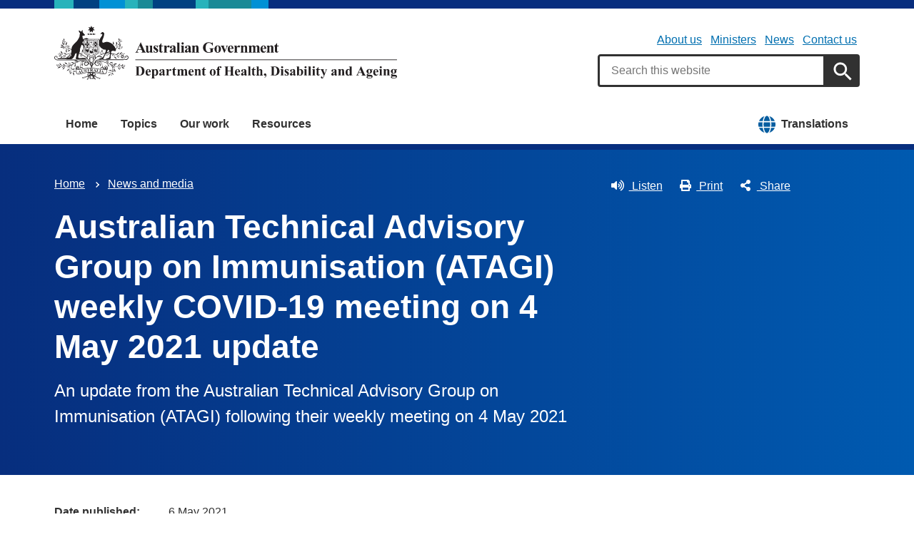

--- FILE ---
content_type: text/css
request_url: https://www.health.gov.au/sites/default/files/css/css_1-C-v3dfx_Si7GEEK3dnwm2vJPCZFoeVmEa7f9EBiQo.css?delta=2&language=en&theme=hga&include=eJxti0sOwyAQQy-E4EjREBygGhjEQNrcvh816iLd2JafnUA8kossntikSGdkOmSOxc_MAd1tMvsqvCjWkaWeOGRdZUc_nFS8uGnUKXZqSV3osxHbX2NnbdNz1oRg9NCB4jwpzJ5xV_dRWyRMhrnDb9KL-7qlGz0uJRgFddiAQZnVDonxz_ecFahSvPK3PAGaqWdB
body_size: 54409
content:
/* @license GPL-2.0-or-later https://www.drupal.org/licensing/faq */
:root{--brand-primary-colour:#072e7e;--brand-colour-1:#27b3bb;--brand-colour-2:#0091d5;--brand-colour-3:#1a8a96;--brand-colour-4:#004181;--primary-gradient-bg--start:#072e7e;--primary-gradient-bg--end:#005ab0;--secondary-gradient-bg--start:#006972;--secondary-gradient-bg--end:#0F7E87;--tertiary-gradient-bg--start:#0062a4;--tertiary-gradient-bg--end:#0075c5;--neutral-bg:#f8f8f8;--neutral--darker-bg:#ececec;--primary-body-text:#FFF;--secondary-body-text:#FFF;--tertiary-body-text:#FFF;--neutral-body-text:#313131;--neutral--darker-body-text:#313131;--primary-link-text:#FFF;--secondary-link-text:#FFF;--tertiary-link-text:#FFF;--neutral-link-text:#006FB0;--neutral--darker-link-text:#006FB0;--btn-bg:#006FB0;--btn-bg--hover:rgb(0,78.8352272727,125);--btn-text:#FFF;--primary-btn-bg:#FFF;--primary-btn-bg--hover:rgb(205.4,213.2,229.2);--primary-btn-text:#313131;--secondary-btn-bg:#FFF;--secondary-btn-bg--hover:rgb(204,225,226.8);--secondary-btn-text:#313131;--tertiary-btn-bg:#FFF;--tertiary-btn-bg--hover:rgb(204,223.6,236.8);--tertiary-btn-text:#313131;--neutral-btn-bg:#006FB0;--neutral-btn-bg--hover:rgb(0,78.8352272727,125);--neutral-btn-text:#FFF;--neutral--darker-btn-bg:#006FB0;--neutral--darker-btn-bg--hover:rgb(0,78.8352272727,125);--neutral--darker-btn-text:#FFF;--subheader-gradient-bg--start:#072e7e;--subheader-gradient-bg--end:#005ab0;--subheader-gradient-content-bg--start:#072e7e;--subheader-gradient-content-bg--end:#005ab0;--subheader-text:#FFF;--subheader-minheight--desktop:500px;--hero-bg:#072e7e;--hero-bg--inset-opaque:rgb(4.3157894737,28.3609022556,77.6842105263);--hero-bg--trans:rgba(7,46,126,0.8);--hero-text:#FFF;--hero-content-width--md:60%;--hero-content-width--lg:60%;--hero-image-width--md:100%;--hero-image-width--lg:50%;--hero-image-focus:right;--hero-minheight:300px;--hero-minheight--md:400px;--hero-minheight--lg:500px;--hero-overlap-top:75px;--main-nav-border:#072e7e;--main-nav-active-link-bg--hover:#e6f3ff;--main-nav-active-link-border:#e6f3ff;--main-nav-dropdown-bg:#e6f3ff;--main-nav-active-dropdown-link-bg--hover:#cfe6fb;--main-nav-active-dropdown-border:#3291d3;--accordion-title-bg:#f8f8f8;--accordion-title-bg--active:#ececec;--accordion-title-text:#313131;--accordion-border:#cdcdcd;--accordion-body-bg:#fff;--accordion-body-text:#313131;--accordion-control-link-text:#006FB0;--card-bg:#ffffff;--card-border:#cdcdcd;--card-text:#313131;--card-text--primary:#FFF;--card-text--secondary:#FFF;--card-text--tertiary:#FFF;--card-text--neutral:#313131;--card-link--primary:#FFF;--card-link--secondary:#FFF;--card-link--tertiary:#FFF;--card-highlight-border:#0075c5;--card-clickable-icon:#000000;--card-clickable-icon--primary:#ffffff;--card-clickable-icon--secondary:#ffffff;--card-clickable-icon--tertiary:#ffffff;--card-clickable-icon--neutral:#000000;--card-text-minor:#414141;--card-text-minor--primary:#ffffff;--card-text-minor--secondary:#ffffff;--card-text-minor--tertiary:#ffffff;--card-text-minor--neutral:#414141;--callout-border--primary:#0075c5;--callout-border--secondary:#0F7E87;--callout-border--tertiary:#005ab0;--tab-border--active:#074cd9;--tag-link-bg:#e6f3ff;--tag-link-border:rgb(179,218.52,255);--tag-link-text:#006FB0;--side-nav-link-bg--active:#e6f3ff;--side-nav-link-border:#005ab0;--side-nav-link-border--bottom:#bacbdb;--side-nav-parent-bg:#034295;--inpage-nav-border:#0075c5;--footer-gradient-bg--start:#313131;--footer-gradient-bg--end:#58585b;--footer-border:#87888A;--footer-btn-bg:#FFF;--footer-btn-bg--hover:rgb(229.5,229.5,229.5);--footer-btn-text:#313131;--label-icon:#626366;--step-border-colour:#87888A;--step-border-colour--complete:rgb(7.5792682927,105.4207317073,74.4146341463);--step-bg-colour--complete:#0b996c;--step-border-colour--inprogress:rgb(4.3157894737,28.3609022556,77.6842105263);--step-bg-colour--inprogress:#072e7e;--step-text-colour-minor:#414141;--step-border-width:2px;--step-node-size:15px;--step-node-size--value:33px}:root{--main-nav-active-link-border:#FFF}:root{--hero-bg:#041539;--hero-bg--trans:rgba(4,21,57,0.7);--hero-text:#FFF;--language-switcher-bg:#002058}@media print{.au-accordion{border-color:#000!important;color:#000!important}.au-accordion__title{background:#fff!important;color:#000!important;border:1px!important}.au-accordion__title:after{display:none}.au-accordion__body-wrapper{border-color:#000!important}.au-accordion__body{height:auto!important;display:block!important}}.au-accordion{font-size:16px;font-size:1rem;line-height:1.5;display:block;border:1px solid rgb(127.359375,127.359375,127.359375);font-family:-apple-system,BlinkMacSystemFont,"Segoe UI",Helvetica,Arial,sans-serif,"Apple Color Emoji","Segoe UI Emoji","Segoe UI Symbol";color:#313131;padding:0}*+.au-accordion{margin-top:16px;margin-top:1rem}.au-accordion .au-accordion__title{background-color:rgb(244.8,244.8,244.8)}.au-accordion.au-accordion--dark{border-color:rgb(127.5,127.5,127.5);color:#fff}.au-accordion.au-accordion--dark .au-accordion__title{background-color:#000}.au-accordion+.au-accordion{margin-top:0;border-top:0}.au-accordion__title,.au-body .au-accordion__title{font-size:20px;font-size:1.25rem;line-height:1.2;padding:16px 40px 16px 16px;padding:1rem 2.5rem 1rem 1rem;width:100%;display:block;color:#006fb0;text-decoration:underline;-webkit-text-decoration-skip:ink;text-decoration-skip-ink:auto;font-weight:700;position:relative;box-sizing:border-box;margin:0;cursor:pointer;border:none;text-align:left;font-family:inherit}.au-accordion__title:hover,.au-body .au-accordion__title:hover{text-decoration:none;color:#313131}.au-accordion__title:hover:after,.au-body .au-accordion__title:hover:after{background-image:url("data:image/svg+xml,%3Csvg xmlns='http://www.w3.org/2000/svg' viewBox='0 0 128 128'%3E%3Cpath fill='%23313131' d='M64 0l64 64-16 16-64-64'/%3E%3Cpath fill='%23313131' d='M64 0l16 16-64 64L0 64'/%3E%3C/svg%3E")}.au-accordion__title:focus,.au-body .au-accordion__title:focus{outline:3px solid #9263de;outline-offset:2px}.au-accordion__title::-moz-focus-inner,.au-body .au-accordion__title::-moz-focus-inner{border:0}.au-accordion__title:focus,.au-body .au-accordion__title:focus{z-index:100}.au-accordion__title::-webkit-details-marker,.au-body .au-accordion__title::-webkit-details-marker{display:none}.au-accordion__title:after,.au-body .au-accordion__title:after{content:" ";position:absolute;top:50%;margin-top:-8px;margin-top:-.5rem;right:16px;right:1rem;width:16px;width:1rem;height:16px;height:1rem;background-image:url("data:image/svg+xml,%3Csvg xmlns='http://www.w3.org/2000/svg' viewBox='0 0 128 128'%3E%3Cpath fill='%23006FB0' d='M64 0l64 64-16 16-64-64'/%3E%3Cpath fill='%23006FB0' d='M64 0l16 16-64 64L0 64'/%3E%3C/svg%3E");background-repeat:no-repeat;background-position:center;z-index:101;transition:transform .25s ease-in}.au-accordion__title.au-accordion--closed:after,.au-body .au-accordion__title.au-accordion--closed:after{-ms-transform:rotate(-180deg);transform:rotate(-180deg)}.ie8 .au-accordion__title:after,.ie8 .au-body .au-accordion__title:after,.lt-ie8 .au-accordion__title:after,.lt-ie8 .au-body .au-accordion__title:after{content:" ▼ "}.ie8 .au-accordion__title.au-accordion--open:after,.ie8 .au-body .au-accordion__title.au-accordion--open:after,.lt-ie8 .au-accordion__title.au-accordion--open:after,.lt-ie8 .au-body .au-accordion__title.au-accordion--open:after{content:" ▲ "}.au-accordion.au-accordion--dark .au-accordion__title,.au-body.au-body--dark .au-accordion__title{color:#fff}.au-accordion.au-accordion--dark .au-accordion__title:hover,.au-body.au-body--dark .au-accordion__title:hover{color:#fff}.au-accordion.au-accordion--dark .au-accordion__title:hover:after,.au-body.au-body--dark .au-accordion__title:hover:after{background-image:url("data:image/svg+xml,%3Csvg xmlns='http://www.w3.org/2000/svg' viewBox='0 0 128 128'%3E %3Cpath fill='%23FFF' d='M64 0l64 64-16 16-64-64'/%3E %3Cpath fill='%23FFF' d='M64 0l16 16-64 64L0 64'/%3E%3C/svg%3E")}.au-accordion.au-accordion--dark .au-accordion__title:focus,.au-body.au-body--dark .au-accordion__title:focus{outline:3px solid #c390f9}.au-accordion.au-accordion--dark .au-accordion__title::-moz-focus-inner,.au-body.au-body--dark .au-accordion__title::-moz-focus-inner{border:0}.au-accordion.au-accordion--dark .au-accordion__title:after,.au-body.au-body--dark .au-accordion__title:after{background-image:url("data:image/svg+xml,%3Csvg xmlns='http://www.w3.org/2000/svg' viewBox='0 0 128 128'%3E %3Cpath fill='%23FFF' d='M64 0l64 64-16 16-64-64'/%3E %3Cpath fill='%23FFF' d='M64 0l16 16-64 64L0 64'/%3E%3C/svg%3E")}.au-accordion__body{font-size:16px;font-size:1rem;line-height:1.5;overflow:hidden}.js .au-accordion__body.au-accordion--open{display:block;height:auto}.js .au-accordion__body.au-accordion--closed{display:none;height:0}.au-accordion__body-wrapper{padding:16px;padding:1rem;border-top:1px solid rgb(127.359375,127.359375,127.359375)}.au-accordion--dark .au-accordion__body-wrapper{border-top:1px solid rgb(127.5,127.5,127.5)}.au-accordion-group{list-style:none;padding:0}@media print{.au-body,.au-body *{text-shadow:none!important;color:#000!important;background-color:transparent!important;box-shadow:none!important;border-color:#000!important}.au-body a,.au-body a:visited{text-decoration:underline}.au-body a[href]:after{content:" (" attr(href) ")"!important;display:inline!important}.au-body a[href^="#"]:after,.au-body a[href^="javascript:"]:after{content:""!important}.au-body abbr[title]:after{content:" (" attr(title) ")"}.au-body blockquote,.au-body pre{border:1px solid #000;padding:6px;page-break-inside:avoid}.au-body thead{display:table-header-group}.au-body img,.au-body tr{page-break-inside:avoid}.au-body img{max-width:100%!important}.au-body h2,.au-body h3,.au-body p{orphans:3;widows:3}.au-body h2,.au-body h3{page-break-after:avoid}.au-body p a{word-wrap:break-word}.au-body select{background:#fff!important}}.au-body{font-size:16px;font-size:1rem;line-height:1.5;margin:0;-webkit-text-size-adjust:100%;-moz-text-size-adjust:100%;text-size-adjust:100%;font-family:-apple-system,BlinkMacSystemFont,"Segoe UI",Helvetica,Arial,sans-serif,"Apple Color Emoji","Segoe UI Emoji","Segoe UI Symbol";color:#313131;background-color:#fff}.au-body a{color:#006fb0;text-decoration:underline;-webkit-text-decoration-skip:ink;text-decoration-skip-ink:auto}.au-body a:hover{color:#313131;text-decoration:none}.au-body a:focus{outline:3px solid #9263de;outline-offset:2px}.au-body a::-moz-focus-inner{border:0}.au-body :target,.au-body [tabindex="0"]:focus{outline:3px solid #9263de;outline-offset:2px}.au-body mark{color:#fff;background-color:#006fb0}.au-body ::-moz-selection{color:#fff;background-color:rgba(0,111,176,.99)}.au-body ::selection{color:#fff;background-color:rgba(0,111,176,.99)}.au-body iframe::-moz-selection,.au-body img::-moz-selection,.au-body video::-moz-selection{background-color:rgba(0,111,176,.75)}.au-body iframe::selection,.au-body img::selection,.au-body video::selection{background-color:rgba(0,111,176,.75)}.au-body p{max-width:42em;margin:0}.au-body *+p{margin-top:24px;margin-top:1.5rem}.au-body dl:not([class]),.au-body ol:not([class]),.au-body pre,.au-body ul:not([class]){margin:0}.au-body *+dl:not([class]),.au-body *+ol:not([class]),.au-body *+pre,.au-body *+ul:not([class]){margin-top:24px;margin-top:1.5rem}.au-body ol:not([class])>li,.au-body ul:not([class])>li{margin-top:8px;margin-top:.5rem}.au-body ol:not([class])>li>ol:not([class]),.au-body ol:not([class])>li>ul:not([class]),.au-body ul:not([class])>li>ol:not([class]),.au-body ul:not([class])>li>ul:not([class]){margin-top:8px;margin-top:.5rem}.au-body ol:not([class])>ul:not([class]),.au-body ul:not([class])>ul:not([class]){list-style-type:disc}.au-body dl:not([class])>dd{margin-top:8px;margin-top:.5rem;padding-left:8px;padding-left:.5rem;margin-left:0;border-left:solid 1px}.au-body dl:not([class])>dt{margin-top:24px;margin-top:1.5rem;font-weight:700}.au-body dl:not([class])>dt:first-of-type{margin-top:0}.au-body .written-by:after{content:url([data-uri]);color:#bada55}.au-body em,.au-body i{font-style:italic}.au-body b,.au-body strong{font-weight:700}.au-body small{font-size:14px;font-size:.875rem;line-height:1.4285714286}.au-body del,.au-body s{text-decoration:line-through}.au-body ins{text-decoration-line:underline;text-decoration-style:dashed;-webkit-text-decoration-skip:ink;text-decoration-skip-ink:auto}.au-body dfn{font-style:normal}.au-body abbr,.au-body abbr[title]{border-bottom:none;text-decoration:underline;-webkit-text-decoration:underline dotted;text-decoration:underline dotted}.au-body abbr[title]{cursor:help}.au-body a abbr{padding-bottom:1px}.au-body var{padding:0 1px;font-style:italic;font-family:serif}.au-body var sub,.au-body var sup{font-family:-apple-system,BlinkMacSystemFont,"Segoe UI",Helvetica,Arial,sans-serif,"Apple Color Emoji","Segoe UI Emoji","Segoe UI Symbol";font-style:normal;padding:0 1px}.au-body sub,.au-body sup{font-size:14px;font-size:.875rem;line-height:1.1428571429;position:relative;vertical-align:baseline}.au-body sub{bottom:-.25em}.au-body sup{top:-.5em}.au-body code,.au-body kbd,.au-body samp{font-size:14px;font-size:.875rem;line-height:1.4285714286;padding:4px;padding:.25rem;font-family:SFMono-Regular,Consolas,"Liberation Mono",Menlo,Courier,monospace;display:inline-block;border-radius:4px;background-color:rgb(244.8,244.8,244.8);color:#313131}.au-body pre{font-family:SFMono-Regular,Consolas,"Liberation Mono",Menlo,Courier,monospace}.au-body pre code{padding:16px;padding:1rem;display:block;-moz-tab-size:4;-o-tab-size:4;tab-size:4}.au-body hr{box-sizing:content-box;height:0;overflow:visible;border:none;border-top:1px solid rgb(127.359375,127.359375,127.359375);margin-bottom:24px;margin-bottom:1.5rem}.au-body *+hr{margin-top:24px;margin-top:1.5rem}.au-body.au-body--alt{background:rgb(234.6,234.6,234.6)}.au-body.au-body--alt code,.au-body.au-body--alt kbd,.au-body.au-body--alt samp{background-color:rgb(224.4,224.4,224.4)}.au-body.au-body--dark{background:#000;color:#fff}.au-body.au-body--dark ::-moz-selection{color:#000;background-color:rgba(255,255,255,.99)}.au-body.au-body--dark ::selection{color:#000;background-color:rgba(255,255,255,.99)}.au-body.au-body--dark iframe::-moz-selection,.au-body.au-body--dark img::-moz-selection,.au-body.au-body--dark video::-moz-selection{background-color:rgba(255,255,255,.75)}.au-body.au-body--dark iframe::selection,.au-body.au-body--dark img::selection,.au-body.au-body--dark video::selection{background-color:rgba(255,255,255,.75)}.au-body.au-body--dark a{color:#fff}.au-body.au-body--dark a:hover{color:#fff}.au-body.au-body--dark a:focus{outline:3px solid #c390f9}.au-body.au-body--dark a::-moz-focus-inner{border:0}.au-body.au-body--dark :target,.au-body.au-body--dark [tabindex="0"]:focus{outline:3px solid #c390f9}.au-body.au-body--dark mark{background-color:#fff;color:#000}.au-body.au-body--dark hr{border-top-color:rgb(127.5,127.5,127.5)}.au-body.au-body--dark code,.au-body.au-body--dark kbd,.au-body.au-body--dark samp{color:#fff;background-color:#000}.au-body.au-body--dark.au-body--alt{background:#000}.au-body.au-body--dark.au-body--alt code,.au-body.au-body--dark.au-body--alt kbd,.au-body.au-body--dark.au-body--alt samp{background-color:#000}.au-link-list{font-size:16px;font-size:1rem;line-height:1.5;display:block;list-style-type:none;margin:0;padding:4px 0;padding:.25rem 0}.au-body .au-link-list{margin:0;padding:4px 0;padding:.25rem 0}.au-link-list>li{display:block;margin:4px;margin:.25rem}.au-link-list.au-link-list--inline{display:inline-block}.au-link-list.au-link-list--inline>li{display:inline-block}@media print{.au-breadcrumbs>.au-link-list>li:after{content:">"!important;background-image:none!important}}.au-breadcrumbs{font-size:14px;font-size:.875rem;line-height:1.1428571429;width:100%;margin:0;color:#313131;font-family:-apple-system,BlinkMacSystemFont,"Segoe UI",Helvetica,Arial,sans-serif,"Apple Color Emoji","Segoe UI Emoji","Segoe UI Symbol"}*+.au-breadcrumbs{margin-top:16px;margin-top:1rem}@media (min-width:576px){.au-breadcrumbs{display:inline-block}}.au-breadcrumbs>.au-link-list>li{margin:0}.au-breadcrumbs>.au-link-list>li:after{content:" ";display:inline-block;width:8px;width:.5rem;height:8px;height:.5rem;margin:0 8px;margin:0 .5rem;background-image:url("data:image/svg+xml,%3Csvg xmlns='http://www.w3.org/2000/svg' width='20' height='20' viewBox='0 0 128 128'%3E%3Cpath fill='rgb(127.359375, 127.359375, 127.359375)' d='M128 64l-64 64-16-16 64-64'/%3E%3Cpath fill='rgb(127.359375, 127.359375, 127.359375)' d='M128 64l-16 16-64-64L64 0'/%3E%3C/svg%3E");background-size:100%;background-repeat:no-repeat}.au-breadcrumbs>.au-link-list>li:last-child:after{display:none}.ie8 .au-breadcrumbs>.au-link-list>li:after,.lt-ie8 .au-breadcrumbs>.au-link-list>li:after{content:" > ";display:inline-block}.au-breadcrumbs.au-breadcrumbs--dark{color:#fff}.au-breadcrumbs.au-breadcrumbs--dark>.au-link-list>li:not(:last-child):after{background-image:url("data:image/svg+xml,%3Csvg xmlns='http://www.w3.org/2000/svg' width='20' height='20' viewBox='0 0 128 128'%3E%3Cpath fill='rgb(127.5, 127.5, 127.5)' d='M128 64l-64 64-16-16 64-64'/%3E%3Cpath fill='rgb(127.5, 127.5, 127.5)' d='M128 64l-16 16-64-64L64 0'/%3E%3C/svg%3E")}@media print{.au-btn{background-color:#fff!important;border:2px solid #000!important;color:#000!important;text-decoration:none!important}.au-btn[disabled]{background-color:#ccc!important;border:2px solid #ccc!important}.au-btn:disabled{background-color:#ccc!important;border:2px solid #ccc!important}}.au-btn,a.au-btn{font-size:16px;font-size:1rem;line-height:1.5;padding:8px 24px;padding:.5rem 1.5rem;display:inline-block;-webkit-appearance:none;-moz-appearance:none;appearance:none;font-family:-apple-system,BlinkMacSystemFont,"Segoe UI",Helvetica,Arial,sans-serif,"Apple Color Emoji","Segoe UI Emoji","Segoe UI Symbol";color:#fff;text-decoration:none;border-radius:4px;background-color:#006fb0;border:3px solid #006fb0;cursor:pointer;vertical-align:middle;transition:background .1s ease,border .1s ease,color .1s ease}.au-body .au-btn,.au-body a.au-btn{color:#fff;text-decoration:none}.au-btn.au-btn--block+.au-btn.au-btn--block,.au-btn.au-btn--block+a.au-btn.au-btn--block,.health-btn--sticky-bottom .au-btn+.au-btn,a.au-btn.au-btn--block+.au-btn.au-btn--block,a.au-btn.au-btn--block+a.au-btn.au-btn--block{margin-top:8px;margin-top:.5rem}.au-btn:focus,a.au-btn:focus{outline:3px solid #9263de;outline-offset:2px}.au-btn::-moz-focus-inner,a.au-btn::-moz-focus-inner{border:0}.au-btn:focus,a.au-btn:focus{border-radius:0}.au-btn[disabled],a.au-btn[disabled]{cursor:not-allowed;opacity:.3}.au-btn:disabled,a.au-btn:disabled{cursor:not-allowed;opacity:.3}.au-btn:hover:not(:disabled),a.au-btn:hover:not(:disabled){background-color:#313131;border-color:#313131;text-decoration:underline;color:#fff}.ie8 .au-btn:hover,.ie8 a.au-btn:hover{background-color:#313131;border-color:#313131;color:#fff;text-decoration:underline}.au-btn.au-btn--dark,a.au-btn.au-btn--dark{color:#000;background-color:#fff;border-color:#fff}.au-body .au-btn.au-btn--dark,.au-body a.au-btn.au-btn--dark{color:#000}.au-btn.au-btn--dark:hover:not(:disabled),a.au-btn.au-btn--dark:hover:not(:disabled){color:#000;border-color:#fff;background-color:#fff}.ie8 .au-btn.au-btn--dark:hover,.ie8 a.au-btn.au-btn--dark:hover{color:#000;border-color:#fff;background-color:#fff}.au-btn.au-btn--dark:focus,a.au-btn.au-btn--dark:focus{outline:3px solid #c390f9}.au-btn.au-btn--dark::-moz-focus-inner,a.au-btn.au-btn--dark::-moz-focus-inner{border:0}.au-btn.au-btn--secondary,a.au-btn.au-btn--secondary{color:#006fb0;background-color:transparent;border-color:#006fb0}.au-body .au-btn.au-btn--secondary,.au-body a.au-btn.au-btn--secondary{color:#006fb0}.ie8 .au-body .au-btn.au-btn--secondary:hover,.ie8 .au-body a.au-btn.au-btn--secondary:hover{color:#fff}.au-btn.au-btn--secondary:hover:not(:disabled),a.au-btn.au-btn--secondary:hover:not(:disabled){background-color:transparent;border-color:#313131;color:#313131}.au-btn.au-btn--secondary.au-btn--dark,a.au-btn.au-btn--secondary.au-btn--dark{border-color:#fff;color:#fff}.au-btn.au-btn--secondary.au-btn--dark:hover:not(:disabled),a.au-btn.au-btn--secondary.au-btn--dark:hover:not(:disabled){border-color:#fff;color:#fff}.ie8 .au-body .au-btn.au-btn--secondary.au-btn--dark:hover,.ie8 .au-body a.au-btn.au-btn--secondary.au-btn--dark:hover{color:#000}.au-btn.au-btn--tertiary,a.au-btn.au-btn--tertiary{color:#006fb0;background-color:transparent;border-color:transparent;text-decoration:underline}.au-btn.au-btn--tertiary:hover:not(:disabled),a.au-btn.au-btn--tertiary:hover:not(:disabled){background-color:transparent;color:#313131;border-color:transparent;text-decoration:none}.au-btn.au-btn--tertiary.au-btn--dark,a.au-btn.au-btn--tertiary.au-btn--dark{color:#fff}.au-btn.au-btn--tertiary.au-btn--dark:hover:not(:disabled),a.au-btn.au-btn--tertiary.au-btn--dark:hover:not(:disabled){color:#fff}.au-btn.au-btn--pride,a.au-btn.au-btn--pride{background:linear-gradient(to bottom,rgba(255,62,24,.5) 16.6666666667%,rgba(252,154,0,.5) 16.6666666667%,rgba(252,154,0,.52) 33.3333333333%,rgba(255,216,0,.5) 33.3333333333%,rgba(255,216,0,.5) 33.3333333333%,rgba(255,216,0,.5) 50%,rgba(57,234,124,.5) 50%,rgba(57,234,124,.5) 66.6666666667%,rgba(11,178,255,.5) 66.6666666667%,rgba(11,178,255,.5) 83.3333333333%,rgba(152,90,255,.5) 83.3333333333%);color:#313131}.au-btn.au-btn--block,.health-btn--sticky-bottom .au-btn,a.au-btn.au-btn--block{display:block;width:100%;box-sizing:border-box;text-align:center}@media print{.au-callout{border-left-width:16px!important;border-left-width:1rem!important;border:1px solid #000!important;color:#000!important;background-color:transparent!important}}.au-callout{font-size:16px;font-size:1rem;line-height:1.5;padding:24px;padding:1.5rem;border-left:4px solid rgb(127.359375,127.359375,127.359375);border-left:.25rem solid rgb(127.359375,127.359375,127.359375);font-family:-apple-system,BlinkMacSystemFont,"Segoe UI",Helvetica,Arial,sans-serif,"Apple Color Emoji","Segoe UI Emoji","Segoe UI Symbol";color:#313131;background-color:rgb(244.8,244.8,244.8);word-wrap:break-word}*+.au-callout{margin-top:32px;margin-top:2rem}.au-callout p{margin:0}.au-callout *+p{margin-top:16px;margin-top:1rem}.au-callout+p{margin-top:32px;margin-top:2rem}.au-callout.au-callout--dark{color:#fff;border-color:rgb(127.5,127.5,127.5);background-color:#000}.au-callout.au-callout--alt{background-color:rgb(224.4,224.4,224.4)}.au-callout.au-callout--dark.au-callout--alt{background-color:#000}.au-callout__heading{font-size:20px;font-size:1.25rem;line-height:1.6;margin:0}.au-callout__heading.au-callout__heading--sronly{position:absolute;width:1px;height:1px;padding:0;margin:-1px;overflow:hidden;clip:rect(0,0,0,0);border:0}.au-callout__heading.au-callout__heading--sronly+*{margin-top:0}.au-callout--calendar-event{background-color:rgb(244.8,244.8,244.8)}.au-callout--calendar-event__lede{font-size:16px;font-size:1rem;line-height:1;margin:0}.au-callout--calendar-event__name,.au-callout--calendar-event__time{font-size:32px;font-size:2rem;line-height:1.25}.au-callout--calendar-event__time{font-weight:700}.au-callout--calendar-event__lede,.au-callout--calendar-event__name,.au-callout--calendar-event__time{display:block}*+.au-callout--calendar-event__lede,*+.au-callout--calendar-event__name,*+.au-callout--calendar-event__time{margin-top:8px;margin-top:.5rem}.au-card{display:block;width:100%;border-radius:4px;border:1px solid #d3d3d3;font-family:-apple-system,BlinkMacSystemFont,"Segoe UI",Helvetica,Arial,sans-serif,"Apple Color Emoji","Segoe UI Emoji","Segoe UI Symbol";position:relative;background:#fff;overflow:hidden}.au-card.au-card--shadow{border-radius:4px;box-shadow:0 2px 4px rgba(0,0,0,.3)}.au-card.au-card--shadow:hover{box-shadow:0 1px 1px rgba(0,0,0,.3)}.au-card.au-card--clickable:focus-within{outline:3px solid #9263de;outline-offset:2px}.au-card.au-card--clickable .au-card--clickable__link:after{content:"";position:absolute;top:0;right:0;bottom:0;left:0}.au-card.au-card--clickable .au-card--clickable__link:focus{outline:0}.lt-ie9 .au-card.au-card--clickable .au-card--clickable__link:focus{outline:3px solid #9263de;outline-offset:2px}.au-card *+.au-card__body,.au-card *+.au-card__divider,.au-card *+.au-card__footer{margin-top:16px;margin-top:1rem}.au-card .au-card__divider{border:#d3d3d3 .5px solid;margin-bottom:0}.au-card .au-card__title{margin:0 0 16px 0;margin:0 0 1rem 0}.au-card .au-card__header{font-weight:700;margin:0;border-bottom:solid 1px #d3d3d3;border-top-left-radius:3px;border-top-right-radius:3px;padding:16px;padding:1rem}.au-card .au-card__footer{padding:16px;padding:1rem;margin:0;border-top:solid 1px #d3d3d3;border-bottom-left-radius:3px;border-bottom-right-radius:3px}.au-card .au-card__inner{padding:16px;padding:1rem}.lt-ie9 .au-card{border:solid 1px rgb(127.359375,127.359375,127.359375)}.au-card .au-card--centred,.au-card.au-card--centred{text-align:center}a.au-card{color:#313131;cursor:pointer;text-decoration:none}a.au-card .au-card__title{color:#006fb0;text-decoration:underline;-webkit-text-decoration-skip:ink;text-decoration-skip-ink:auto}a.au-card:hover .au-card__title{text-decoration:none;color:#313131}a.au-card:focus{outline:3px solid #9263de;outline-offset:2px}a.au-card.au-card--shadow:focus{border-radius:0}a.au-card.au-card--shadow:hover{box-shadow:0 1px 1px rgba(0,0,0,.3)}.au-card-list:after,.au-card-list:before{content:" ";display:table}.au-card-list:after{clear:both}.au-card-list{list-style:none;padding:0}.au-card-list:before{display:none}.au-card-list li{list-style:none;padding:0;margin-top:24px;margin-top:1.5rem}.au-card-list.au-card-list--matchheight{display:-ms-flexbox;display:flex;-ms-flex-wrap:wrap;flex-wrap:wrap}.au-card-list.au-card-list--matchheight li{display:-ms-flexbox;display:flex}.au-card-list.au-card-list--matchheight .au-card{display:block;-ms-flex-direction:column;flex-direction:column}@media print{.au-control-input__text{color:#000!important}.au-control-input__text:after,.au-control-input__text:before{display:none!important}}.au-control-input{display:inline-block;position:relative}.au-control-input.au-control-input--block:after,.au-control-input.au-control-input--block:before{content:" ";display:table}.au-control-input.au-control-input--block:after{clear:both}.au-control-input.au-control-input--block{display:block}.au-control-input.au-control-input--block+.au-control-input--block{margin-top:16px;margin-top:1rem}.au-control-input__input{position:absolute;left:8px;left:.5rem;top:8px;top:.5rem;cursor:pointer;margin:0}.au-control-input--small .au-control-input__input{left:4px;left:.25rem;top:4px;top:.25rem}.au-control-input__input+.au-control-input__text{cursor:pointer}.au-control-input__input:invalid+.au-control-input__text{background-color:rgb(252.95,242.25,242.25)}.au-control-input__input:invalid+.au-control-input__text:after{border-color:#d60000}.au-control-input--invalid .au-control-input__input+.au-control-input__text{background-color:rgb(252.95,242.25,242.25)}.au-control-input--invalid .au-control-input__input+.au-control-input__text:after{border-color:#d60000}.au-control-input--dark .au-control-input__input:invalid+.au-control-input__text{background-color:rgb(32.1,0,0)}.au-control-input--dark.au-control-input--invalid .au-control-input__input+.au-control-input__text{background-color:rgb(32.1,0,0)}.au-control-input--alt.au-control-input--invalid .au-control-input__input+.au-control-input__text{background-color:rgb(240.18,208.08,208.08)}.au-control-input--dark.au-control-input--alt .au-control-input__input:invalid+.au-control-input__text{background-color:rgb(32.1,0,0)}.au-control-input--alt.au-control-input--dark.au-control-input--invalid .au-control-input__input+.au-control-input__text{background-color:rgb(32.1,0,0)}.au-control-input--valid .au-control-input__input+.au-control-input__text{background-color:rgb(242.8,249.9,247.65)}.au-control-input--valid .au-control-input__input+.au-control-input__text:after{border-color:#0b996c}.au-control-input--dark.au-control-input--valid .au-control-input__input+.au-control-input__text{background-color:rgb(1.65,22.95,16.2)}.au-control-input--alt.au-control-input--valid .au-control-input__input+.au-control-input__text{background-color:rgb(209.73,231.03,224.28)}.au-control-input--alt.au-control-input--dark.au-control-input--valid .au-control-input__input+.au-control-input__text{background-color:rgb(1.65,22.95,16.2)}.au-control-input__input[type=radio]+.au-control-input__text:after,.au-control-input__input[type=radio]+.au-control-input__text:before{border-radius:50%}.au-control-input__input[disabled]{cursor:not-allowed}.au-control-input__input[disabled]+.au-control-input__text{cursor:not-allowed}.au-control-input__input[disabled]+.au-control-input__text{color:rgb(99.453125,99.453125,99.453125)}.au-control-input__input:disabled{cursor:not-allowed}.au-control-input__input:disabled+.au-control-input__text{cursor:not-allowed}.au-control-input__input:disabled+.au-control-input__text{color:rgb(99.453125,99.453125,99.453125)}.au-control-input--dark .au-control-input__input[disabled]+.au-control-input__text{color:rgb(127.5,127.5,127.5)}.au-control-input--dark .au-control-input__input:disabled+.au-control-input__text{color:rgb(127.5,127.5,127.5)}.au-control-input__input[type=checkbox]+.au-control-input__text:before{background-image:url("data:image/svg+xml,%3Csvg xmlns='http://www.w3.org/2000/svg' viewBox='0 0 32 32'%3E%3Cpath fill='%23313131' d='M0,0h32v32H0V0z'/%3E%3Cpath fill='%23ffffff' d='M2,2h28v28H2V2z'/%3E%3C/svg%3E")}.au-control-input__input[type=checkbox]+.au-control-input__text:after{background-image:none}.au-control-input__input[type=checkbox]:checked+.au-control-input__text:after{background-image:url("data:image/svg+xml,%3Csvg xmlns='http://www.w3.org/2000/svg' viewBox='0 0 32 32'%3E%3Cpath fill='%23313131' d='M25.6,11.4c0.2-0.2,0.2-0.5,0-0.7l-2.3-2.3c-0.2-0.2-0.5-0.2-0.7,0L14,17l-3.6-3.6c-0.2-0.2-0.5-0.2-0.7,0l-2.3,2.3 c-0.2,0.2-0.2,0.5,0,0.7l6.3,6.3c0.2,0.2,0.5,0.2,0.7,0L25.6,11.4L25.6,11.4z'/%3E%3C/svg%3E")}.au-control-input--alt .au-control-input__input[type=checkbox]+.au-control-input__text:before{background-image:url("data:image/svg+xml,%3Csvg xmlns='http://www.w3.org/2000/svg' viewBox='0 0 32 32'%3E%3Cpath fill='%23313131' d='M0,0h32v32H0V0z'/%3E%3Cpath fill='rgb(234.6, 234.6, 234.6)' d='M2,2h28v28H2V2z'/%3E%3C/svg%3E")}.au-control-input--alt .au-control-input__input[type=checkbox]:disabled+.au-control-input__text:before{background-image:url("data:image/svg+xml,%3Csvg xmlns='http://www.w3.org/2000/svg' viewBox='0 0 32 32'%3E%3Cpath fill='rgb(205.64, 205.64, 205.64)' d='M0,0h32v32H0V0z'/%3E%3Cpath fill='rgb(224.4, 224.4, 224.4)' d='M2,2h28v28H2V2z'/%3E%3C/svg%3E")}.au-control-input__input[type=checkbox]:disabled+.au-control-input__text:before{background-image:url("data:image/svg+xml,%3Csvg xmlns='http://www.w3.org/2000/svg' viewBox='0 0 32 32'%3E%3Cpath fill='rgb(205.64, 205.64, 205.64)' d='M0,0h32v32H0V0z'/%3E%3Cpath fill='rgb(234.6, 234.6, 234.6)' d='M2,2h28v28H2V2z'/%3E%3C/svg%3E")}.au-control-input__input[type=checkbox]:disabled:checked+.au-control-input__text:after{background-image:url("data:image/svg+xml,%3Csvg xmlns='http://www.w3.org/2000/svg' viewBox='0 0 32 32'%3E%3Cpath fill='rgb(205.64, 205.64, 205.64)' d='M25.6,11.4c0.2-0.2,0.2-0.5,0-0.7l-2.3-2.3c-0.2-0.2-0.5-0.2-0.7,0L14,17l-3.6-3.6c-0.2-0.2-0.5-0.2-0.7,0l-2.3,2.3 c-0.2,0.2-0.2,0.5,0,0.7l6.3,6.3c0.2,0.2,0.5,0.2,0.7,0L25.6,11.4L25.6,11.4z'/%3E%3C/svg%3E")}.au-control-input__input[type=checkbox]:focus+.au-control-input__text:before{outline:3px solid #9263de;outline-offset:2px;outline-offset:2px}.au-control-input--dark .au-control-input__input[type=checkbox]+.au-control-input__text:before{background-image:url("data:image/svg+xml,%3Csvg xmlns='http://www.w3.org/2000/svg' viewBox='0 0 32 32'%3E%3Cpath fill='%23FFF' d='M0,0h32v32H0V0z'/%3E%3Cpath fill='%23000' d='M2,2h28v28H2V2z'/%3E%3C/svg%3E")}.au-control-input--dark .au-control-input__input[type=checkbox]:checked+.au-control-input__text:after{background-image:url("data:image/svg+xml,%3Csvg xmlns='http://www.w3.org/2000/svg' viewBox='0 0 32 32'%3E%3Cpath fill='%23FFF' d='M25.6,11.4c0.2-0.2,0.2-0.5,0-0.7l-2.3-2.3c-0.2-0.2-0.5-0.2-0.7,0L14,17l-3.6-3.6c-0.2-0.2-0.5-0.2-0.7,0l-2.3,2.3 c-0.2,0.2-0.2,0.5,0,0.7l6.3,6.3c0.2,0.2,0.5,0.2,0.7,0L25.6,11.4L25.6,11.4z'/%3E%3C/svg%3E")}.au-control-input--dark .au-control-input__input[type=checkbox]:disabled+.au-control-input__text:before{background-image:url("data:image/svg+xml,%3Csvg xmlns='http://www.w3.org/2000/svg' viewBox='0 0 32 32'%3E%3Cpath fill='%23333333' d='M0,0h32v32H0V0z'/%3E%3Cpath fill='black' d='M2,2h28v28H2V2z'/%3E%3C/svg%3E")}.au-control-input--dark .au-control-input__input[type=checkbox]:disabled:checked+.au-control-input__text:after{background-image:url("data:image/svg+xml,%3Csvg xmlns='http://www.w3.org/2000/svg' viewBox='0 0 32 32'%3E%3Cpath fill='%23333333' d='M25.6,11.4c0.2-0.2,0.2-0.5,0-0.7l-2.3-2.3c-0.2-0.2-0.5-0.2-0.7,0L14,17l-3.6-3.6c-0.2-0.2-0.5-0.2-0.7,0l-2.3,2.3 c-0.2,0.2-0.2,0.5,0,0.7l6.3,6.3c0.2,0.2,0.5,0.2,0.7,0L25.6,11.4L25.6,11.4z'/%3E%3C/svg%3E")}.au-control-input--dark .au-control-input__input[type=checkbox]:focus+.au-control-input__text:before{outline:3px solid #c390f9;outline-offset:2px}.au-control-input--alt.au-control-input--dark .au-control-input__input[type=checkbox]+.au-control-input__text:before{background-image:url("data:image/svg+xml,%3Csvg xmlns='http://www.w3.org/2000/svg' viewBox='0 0 32 32'%3E%3Cpath fill='%23FFF' d='M0,0h32v32H0V0z'/%3E%3Cpath fill='black' d='M2,2h28v28H2V2z'/%3E%3C/svg%3E")}.au-control-input--alt.au-control-input--dark .au-control-input__input[type=checkbox]:disabled+.au-control-input__text:before{background-image:url("data:image/svg+xml,%3Csvg xmlns='http://www.w3.org/2000/svg' viewBox='0 0 32 32'%3E%3Cpath fill='%23333333' d='M0,0h32v32H0V0z'/%3E%3Cpath fill='black' d='M2,2h28v28H2V2z'/%3E%3C/svg%3E")}.au-control-input--alt.au-control-input--dark .au-control-input__input[type=checkbox]:disabled:checked+.au-control-input__text:after{background-image:url("data:image/svg+xml,%3Csvg xmlns='http://www.w3.org/2000/svg' viewBox='0 0 32 32'%3E%3Cpath fill='%23333333' d='M25.6,11.4c0.2-0.2,0.2-0.5,0-0.7l-2.3-2.3c-0.2-0.2-0.5-0.2-0.7,0L14,17l-3.6-3.6c-0.2-0.2-0.5-0.2-0.7,0l-2.3,2.3 c-0.2,0.2-0.2,0.5,0,0.7l6.3,6.3c0.2,0.2,0.5,0.2,0.7,0L25.6,11.4L25.6,11.4z'/%3E%3C/svg%3E")}.au-control-input__input[type=radio]+.au-control-input__text:before{background-image:url("data:image/svg+xml,%3Csvg xmlns='http://www.w3.org/2000/svg' viewBox='0 0 32 32'%3E%3Ccircle fill='%23313131' cx='16' cy='16' r='16'/%3E%3Ccircle fill='%23ffffff' cx='16' cy='16' r='14'/%3E%3C/svg%3E")}.au-control-input__input[type=radio]+.au-control-input__text:after{background-image:none}.au-control-input__input[type=radio]:checked+.au-control-input__text:after{background-image:url("data:image/svg+xml,%3Csvg xmlns='http://www.w3.org/2000/svg' viewBox='0 0 32 32'%3E%3Ccircle fill='%23313131' cx='16' cy='16' r='11'/%3E%3C/svg%3E")}.au-control-input--alt .au-control-input__input[type=radio]+.au-control-input__text:before{background-image:url("data:image/svg+xml,%3Csvg xmlns='http://www.w3.org/2000/svg' viewBox='0 0 32 32'%3E%3Ccircle fill='%23313131' cx='16' cy='16' r='16'/%3E%3Ccircle fill='rgb(234.6, 234.6, 234.6)' cx='16' cy='16' r='14'/%3E%3C/svg%3E")}.au-control-input--alt .au-control-input__input[type=radio]:disabled+.au-control-input__text:before{background-image:url("data:image/svg+xml,%3Csvg xmlns='http://www.w3.org/2000/svg' viewBox='0 0 32 32'%3E%3Ccircle fill='rgb(205.64, 205.64, 205.64)' cx='16' cy='16' r='16'/%3E%3Ccircle fill='rgb(224.4, 224.4, 224.4)' cx='16' cy='16' r='14'/%3E%3C/svg%3E")}.au-control-input__input[type=radio]:disabled+.au-control-input__text:before{background-image:url("data:image/svg+xml,%3Csvg xmlns='http://www.w3.org/2000/svg' viewBox='0 0 32 32'%3E%3Ccircle fill='rgb(205.64, 205.64, 205.64)' cx='16' cy='16' r='16'/%3E%3Ccircle fill='rgb(234.6, 234.6, 234.6)' cx='16' cy='16' r='14'/%3E%3C/svg%3E")}.au-control-input__input[type=radio]:disabled:checked+.au-control-input__text:after{background-image:url("data:image/svg+xml,%3Csvg xmlns='http://www.w3.org/2000/svg' viewBox='0 0 32 32'%3E%3Ccircle fill='rgb(205.64, 205.64, 205.64)' cx='16' cy='16' r='11'/%3E%3C/svg%3E")}.au-control-input__input[type=radio]:focus+.au-control-input__text:before{box-shadow:0 0 0 4px #9263de;box-shadow:0 0 0 .25rem #9263de}.ie8 .au-control-input__input[type=radio]:focus+.au-control-input__text:before,.lt-ie8 .au-control-input__input[type=radio]:focus+.au-control-input__text:before{outline:3px solid #9263de;outline-offset:2px;outline-offset:2px}.au-control-input--dark .au-control-input__input[type=radio]+.au-control-input__text:before{background-image:url("data:image/svg+xml,%3Csvg xmlns='http://www.w3.org/2000/svg' viewBox='0 0 32 32'%3E%3Ccircle fill='%23FFF' cx='16' cy='16' r='16'/%3E%3Ccircle fill='%23000' cx='16' cy='16' r='14'/%3E%3C/svg%3E")}.au-control-input--dark .au-control-input__input[type=radio]:checked+.au-control-input__text:after{background-image:url("data:image/svg+xml,%3Csvg xmlns='http://www.w3.org/2000/svg' viewBox='0 0 32 32'%3E%3Ccircle fill='%23FFF' cx='16' cy='16' r='11'/%3E%3C/svg%3E")}.au-control-input--dark .au-control-input__input[type=radio]:disabled+.au-control-input__text:before{background-image:url("data:image/svg+xml,%3Csvg xmlns='http://www.w3.org/2000/svg' viewBox='0 0 32 32'%3E%3Ccircle fill='%23333333' cx='16' cy='16' r='16'/%3E%3Ccircle fill='black' cx='16' cy='16' r='14'/%3E%3C/svg%3E")}.au-control-input--dark .au-control-input__input[type=radio]:disabled:checked+.au-control-input__text:after{background-image:url("data:image/svg+xml,%3Csvg xmlns='http://www.w3.org/2000/svg' viewBox='0 0 32 32'%3E%3Ccircle fill='%23333333' cx='16' cy='16' r='11'/%3E%3C/svg%3E")}.au-control-input--dark .au-control-input__input[type=radio]:focus+.au-control-input__text:before{box-shadow:0 0 0 4px #c390f9;box-shadow:0 0 0 .25rem #c390f9}.ie8 .au-control-input--dark .au-control-input__input[type=radio]:focus+.au-control-input__text:before,.lt-ie8 .au-control-input--dark .au-control-input__input[type=radio]:focus+.au-control-input__text:before{outline:3px solid #c390f9;outline-offset:2px}.au-control-input--alt.au-control-input--dark .au-control-input__input[type=radio]+.au-control-input__text:before{background-image:url("data:image/svg+xml,%3Csvg xmlns='http://www.w3.org/2000/svg' viewBox='0 0 32 32'%3E%3Ccircle fill='%23FFF' cx='16' cy='16' r='16'/%3E%3Ccircle fill='black' cx='16' cy='16' r='14'/%3E%3C/svg%3E")}.au-control-input--alt.au-control-input--dark .au-control-input__input[type=radio]:disabled+.au-control-input__text:before{background-image:url("data:image/svg+xml,%3Csvg xmlns='http://www.w3.org/2000/svg' viewBox='0 0 32 32'%3E%3Ccircle fill='%23333333' cx='16' cy='16' r='16'/%3E%3Ccircle fill='black' cx='16' cy='16' r='14'/%3E%3C/svg%3E")}.au-control-input--alt.au-control-input--dark .au-control-input__input[type=radio]:disabled:checked+.au-control-input__text:after{background-image:url("data:image/svg+xml,%3Csvg xmlns='http://www.w3.org/2000/svg' viewBox='0 0 32 32'%3E%3Ccircle fill='%23333333' cx='16' cy='16' r='11'/%3E%3C/svg%3E")}.au-control-input__text{font-size:16px;font-size:1rem;line-height:1.5;padding:4px 8px 8px 40px;padding:.25rem .5rem .5rem 2.5rem;margin-right:16px;margin-right:1rem;display:block;font-family:-apple-system,BlinkMacSystemFont,"Segoe UI",Helvetica,Arial,sans-serif,"Apple Color Emoji","Segoe UI Emoji","Segoe UI Symbol";color:#313131}.au-control-input__text:after,.au-control-input__text:before{width:38px;width:2.375rem;height:38px;height:2.375rem;content:" ";display:block;position:absolute;box-sizing:border-box;background-repeat:no-repeat;z-index:100;left:-3px;top:-3px;border:3px solid transparent}.au-control-input--small .au-control-input__text:after,.au-control-input--small .au-control-input__text:before{width:28px;width:1.75rem;height:28px;height:1.75rem}.au-control-input--small .au-control-input__text{padding:3px 8px 0 31px;padding:.2rem .5rem 0 1.95rem;margin-right:16px;margin-right:1rem;font-size:16px;font-size:1rem;line-height:1}.au-control-input__text:after{z-index:101}.au-control-input--dark .au-control-input__text{color:#fff}@media print{.au-cta-link{color:#000!important}.au-cta-link:after{background-image:none!important;content:" > "!important;border:none!important;-ms-transform:rotate(0)!important;transform:rotate(0)!important}}.au-cta-link{font-size:20px;font-size:1.25rem;line-height:1.6;margin-top:16px;margin-top:1rem;font-weight:700;font-family:-apple-system,BlinkMacSystemFont,"Segoe UI",Helvetica,Arial,sans-serif,"Apple Color Emoji","Segoe UI Emoji","Segoe UI Symbol";color:#006fb0;-webkit-appearance:none;-moz-appearance:none;appearance:none;background:0 0;border:none;padding:0;cursor:pointer;text-decoration:underline;-webkit-text-decoration-skip:ink;text-decoration-skip-ink:auto}.au-cta-link:focus{outline:3px solid #9263de;outline-offset:2px}.au-cta-link::-moz-focus-inner{border:0}.au-cta-link:after{content:" ";width:16px;width:1rem;height:16px;height:1rem;margin:0 4px 0 3px;margin:0 .25rem 0 .2rem;transition:margin .2s ease;display:inline-block;background-image:url("data:image/svg+xml,%3Csvg xmlns='http://www.w3.org/2000/svg' viewBox='0 0 128 128'%3E%3Cpath fill='%23006FB0' d='M128 64l-64 64-16-16 64-64'/%3E%3Cpath fill='%23006FB0' d='M128 64l-16 16-64-64L64 0'/%3E%3C/svg%3E")}.ie8 .au-cta-link:after,.lt-ie8 .au-cta-link:after{content:" > "}.au-cta-link:hover{color:#313131;text-decoration:none}.au-cta-link:hover:after{margin-left:6px;margin-left:.4rem;background-image:url("data:image/svg+xml,%3Csvg xmlns='http://www.w3.org/2000/svg' viewBox='0 0 128 128'%3E%3Cpath fill='%23313131' d='M128 64l-64 64-16-16 64-64'/%3E%3Cpath fill='%23313131' d='M128 64l-16 16-64-64L64 0'/%3E%3C/svg%3E")}.au-body.au-body--dark .au-cta-link,.au-cta-link.au-cta-link--dark,.health-sub-header.health-sub-header--dark .au-cta-link{color:#fff}.au-body.au-body--dark .au-cta-link:focus,.au-cta-link.au-cta-link--dark:focus,.health-sub-header.health-sub-header--dark .au-cta-link:focus{outline:3px solid #c390f9}.au-body.au-body--dark .au-cta-link::-moz-focus-inner,.au-cta-link.au-cta-link--dark::-moz-focus-inner,.health-sub-header.health-sub-header--dark .au-cta-link::-moz-focus-inner{border:0}.au-body.au-body--dark .au-cta-link:after,.au-cta-link.au-cta-link--dark:after,.health-sub-header.health-sub-header--dark .au-cta-link:after{background-image:url("data:image/svg+xml,%3Csvg xmlns='http://www.w3.org/2000/svg' viewBox='0 0 128 128'%3E%3Cpath fill='%23FFF' d='M128 64l-64 64-16-16 64-64'/%3E%3Cpath fill='%23FFF' d='M128 64l-16 16-64-64L64 0'/%3E%3C/svg%3E")}.au-body.au-body--dark .au-cta-link:hover,.au-cta-link.au-cta-link--dark:hover,.health-sub-header.health-sub-header--dark .au-cta-link:hover{color:#fff}.au-body.au-body--dark .au-cta-link:hover:after,.au-cta-link.au-cta-link--dark:hover:after,.health-sub-header.health-sub-header--dark .au-cta-link:hover:after{background-image:url("data:image/svg+xml,%3Csvg xmlns='http://www.w3.org/2000/svg' viewBox='0 0 128 128'%3E%3Cpath fill='%23FFF' d='M128 64l-64 64-16-16 64-64'/%3E%3Cpath fill='%23FFF' d='M128 64l-16 16-64-64L64 0'/%3E%3C/svg%3E")}@media print{.au-direction-link{color:#000!important}.au-direction-link__arrow--right:after{content:"→"!important}.au-direction-link__arrow--left:before{content:"←"!important}.au-direction-link__arrow--up:after{content:"↑"!important}.au-direction-link__arrow--down:after{content:"↓"!important}}.au-direction-link{font-size:16px;font-size:1rem;line-height:1.5;display:inline-block;font-family:-apple-system,BlinkMacSystemFont,"Segoe UI",Helvetica,Arial,sans-serif,"Apple Color Emoji","Segoe UI Emoji","Segoe UI Symbol";color:#006fb0;-webkit-appearance:none;-moz-appearance:none;appearance:none;background:0 0;border:none;padding:0;cursor:pointer;text-decoration:underline;-webkit-text-decoration-skip:ink;text-decoration-skip-ink:auto}.au-direction-link:hover{text-decoration:none;color:#313131}.au-direction-link:focus{outline:3px solid #9263de;outline-offset:2px}.au-direction-link::-moz-focus-inner{border:0}.au-direction-link.au-direction-link--dark{color:#fff}.au-direction-link.au-direction-link--dark:hover{color:#fff}.au-direction-link.au-direction-link--dark:focus{outline:3px solid #c390f9}.au-direction-link.au-direction-link--dark::-moz-focus-inner{border:0}.au-direction-link__arrow:after{width:16px;width:1rem;height:16px;height:1rem;margin:0 4px;margin:0 .25rem;content:"→";text-decoration:none;display:inline-block;width:auto;height:auto}.au-direction-link__arrow--up:after{content:"↑"}.au-direction-link__arrow--down:after{content:"↓"}.au-direction-link__arrow--left:after{content:"←"}@media print{.au-footer{color:#000!important;background:#fff!important;border-color:#000!important}}.au-footer{font-size:16px;font-size:1rem;line-height:1.5;padding:48px 0 48px;padding:3rem 0 3rem;border-top:4px solid rgb(127.359375,127.359375,127.359375);border-top:.25rem solid rgb(127.359375,127.359375,127.359375);background-color:#fff;font-family:-apple-system,BlinkMacSystemFont,"Segoe UI",Helvetica,Arial,sans-serif,"Apple Color Emoji","Segoe UI Emoji","Segoe UI Symbol";color:#313131}.au-footer p:last-child{margin:0}.au-footer.au-footer--alt{background-color:rgb(234.6,234.6,234.6)}.au-footer.au-footer--dark{color:#fff;border-color:rgb(127.5,127.5,127.5);background-color:#000}.au-footer.au-footer--dark.au-footer--alt{background-color:#000}.au-footer__navigation .au-link-list>li{margin-left:0}.au-footer__end{padding-top:16px;padding-top:1rem;margin-top:16px;margin-top:1rem;border-top:1px solid rgb(127.359375,127.359375,127.359375)}.au-footer--dark .au-footer__end{border-top:1px solid rgb(127.5,127.5,127.5)}.au-grid .container,.au-grid .health-notification__inner-wrapper{box-sizing:border-box}@media (min-width:0){.au-grid .container,.au-grid .health-notification__inner-wrapper{width:-36px}}@media (min-width:576px){.au-grid .container,.au-grid .health-notification__inner-wrapper{width:540px}}@media (min-width:768px){.au-grid .container,.au-grid .health-notification__inner-wrapper{width:732px}}@media (min-width:992px){.au-grid .container,.au-grid .health-notification__inner-wrapper{width:956px}}@media (min-width:1200px){.au-grid .container,.au-grid .health-notification__inner-wrapper{width:1164px}}.au-grid .container,.au-grid .container-fluid,.au-grid .health-notification__inner-wrapper{box-sizing:border-box}.au-grid .container-fluid:after,.au-grid .container-fluid:before,.au-grid .container:after,.au-grid .container:before,.au-grid .health-notification__inner-wrapper:after,.au-grid .health-notification__inner-wrapper:before{content:" ";display:table}.au-grid .container-fluid:after,.au-grid .container:after,.au-grid .health-notification__inner-wrapper:after{clear:both}.au-grid .container,.au-grid .container-fluid,.au-grid .health-notification__inner-wrapper{margin-right:auto;margin-left:auto;padding-left:18px;padding-right:18px}.au-grid .row:after,.au-grid .row:before{content:" ";display:table}.au-grid .row:after{clear:both}.au-grid .row{margin-left:-18px;margin-right:-18px}.au-grid .col-lg-1,.au-grid .col-lg-10,.au-grid .col-lg-11,.au-grid .col-lg-12,.au-grid .col-lg-2,.au-grid .col-lg-3,.au-grid .col-lg-4,.au-grid .col-lg-5,.au-grid .col-lg-6,.au-grid .col-lg-7,.au-grid .col-lg-8,.au-grid .col-lg-9,.au-grid .col-md-1,.au-grid .col-md-10,.au-grid .col-md-11,.au-grid .col-md-12,.au-grid .col-md-2,.au-grid .col-md-3,.au-grid .col-md-4,.au-grid .col-md-5,.au-grid .col-md-6,.au-grid .col-md-7,.au-grid .col-md-8,.au-grid .col-md-9,.au-grid .col-sm-1,.au-grid .col-sm-10,.au-grid .col-sm-11,.au-grid .col-sm-12,.au-grid .col-sm-2,.au-grid .col-sm-3,.au-grid .col-sm-4,.au-grid .col-sm-5,.au-grid .col-sm-6,.au-grid .col-sm-7,.au-grid .col-sm-8,.au-grid .col-sm-9,.au-grid .col-xs-1,.au-grid .col-xs-10,.au-grid .col-xs-11,.au-grid .col-xs-12,.au-grid .col-xs-2,.au-grid .col-xs-3,.au-grid .col-xs-4,.au-grid .col-xs-5,.au-grid .col-xs-6,.au-grid .col-xs-7,.au-grid .col-xs-8,.au-grid .col-xs-9{box-sizing:border-box;position:relative;min-height:1px;padding-left:18px;padding-right:18px}.au-grid .col-xs-1,.au-grid .col-xs-10,.au-grid .col-xs-11,.au-grid .col-xs-12,.au-grid .col-xs-2,.au-grid .col-xs-3,.au-grid .col-xs-4,.au-grid .col-xs-5,.au-grid .col-xs-6,.au-grid .col-xs-7,.au-grid .col-xs-8,.au-grid .col-xs-9{float:left}.au-grid .col-xs-1{width:8.3333333333%}.au-grid .col-xs-2{width:16.6666666667%}.au-grid .col-xs-3{width:25%}.au-grid .col-xs-4{width:33.3333333333%}.au-grid .col-xs-5{width:41.6666666667%}.au-grid .col-xs-6{width:50%}.au-grid .col-xs-7{width:58.3333333333%}.au-grid .col-xs-8{width:66.6666666667%}.au-grid .col-xs-9{width:75%}.au-grid .col-xs-10{width:83.3333333333%}.au-grid .col-xs-11{width:91.6666666667%}.au-grid .col-xs-12{width:100%}.au-grid .col-xs-pull-0{right:auto}.au-grid .col-xs-pull-1{right:8.3333333333%}.au-grid .col-xs-pull-2{right:16.6666666667%}.au-grid .col-xs-pull-3{right:25%}.au-grid .col-xs-pull-4{right:33.3333333333%}.au-grid .col-xs-pull-5{right:41.6666666667%}.au-grid .col-xs-pull-6{right:50%}.au-grid .col-xs-pull-7{right:58.3333333333%}.au-grid .col-xs-pull-8{right:66.6666666667%}.au-grid .col-xs-pull-9{right:75%}.au-grid .col-xs-pull-10{right:83.3333333333%}.au-grid .col-xs-pull-11{right:91.6666666667%}.au-grid .col-xs-pull-12{right:100%}.au-grid .col-xs-push-0{left:auto}.au-grid .col-xs-push-1{left:8.3333333333%}.au-grid .col-xs-push-2{left:16.6666666667%}.au-grid .col-xs-push-3{left:25%}.au-grid .col-xs-push-4{left:33.3333333333%}.au-grid .col-xs-push-5{left:41.6666666667%}.au-grid .col-xs-push-6{left:50%}.au-grid .col-xs-push-7{left:58.3333333333%}.au-grid .col-xs-push-8{left:66.6666666667%}.au-grid .col-xs-push-9{left:75%}.au-grid .col-xs-push-10{left:83.3333333333%}.au-grid .col-xs-push-11{left:91.6666666667%}.au-grid .col-xs-push-12{left:100%}.au-grid .col-xs-offset-0{margin-left:0}.au-grid .col-xs-offset-1{margin-left:8.3333333333%}.au-grid .col-xs-offset-2{margin-left:16.6666666667%}.au-grid .col-xs-offset-3{margin-left:25%}.au-grid .col-xs-offset-4{margin-left:33.3333333333%}.au-grid .col-xs-offset-5{margin-left:41.6666666667%}.au-grid .col-xs-offset-6{margin-left:50%}.au-grid .col-xs-offset-7{margin-left:58.3333333333%}.au-grid .col-xs-offset-8{margin-left:66.6666666667%}.au-grid .col-xs-offset-9{margin-left:75%}.au-grid .col-xs-offset-10{margin-left:83.3333333333%}.au-grid .col-xs-offset-11{margin-left:91.6666666667%}.au-grid .col-xs-offset-12{margin-left:100%}@media (min-width:576px){.au-grid .col-sm-1,.au-grid .col-sm-10,.au-grid .col-sm-11,.au-grid .col-sm-12,.au-grid .col-sm-2,.au-grid .col-sm-3,.au-grid .col-sm-4,.au-grid .col-sm-5,.au-grid .col-sm-6,.au-grid .col-sm-7,.au-grid .col-sm-8,.au-grid .col-sm-9{float:left}.au-grid .col-sm-1{width:8.3333333333%}.au-grid .col-sm-2{width:16.6666666667%}.au-grid .col-sm-3{width:25%}.au-grid .col-sm-4{width:33.3333333333%}.au-grid .col-sm-5{width:41.6666666667%}.au-grid .col-sm-6{width:50%}.au-grid .col-sm-7{width:58.3333333333%}.au-grid .col-sm-8{width:66.6666666667%}.au-grid .col-sm-9{width:75%}.au-grid .col-sm-10{width:83.3333333333%}.au-grid .col-sm-11{width:91.6666666667%}.au-grid .col-sm-12{width:100%}.au-grid .col-sm-pull-0{right:auto}.au-grid .col-sm-pull-1{right:8.3333333333%}.au-grid .col-sm-pull-2{right:16.6666666667%}.au-grid .col-sm-pull-3{right:25%}.au-grid .col-sm-pull-4{right:33.3333333333%}.au-grid .col-sm-pull-5{right:41.6666666667%}.au-grid .col-sm-pull-6{right:50%}.au-grid .col-sm-pull-7{right:58.3333333333%}.au-grid .col-sm-pull-8{right:66.6666666667%}.au-grid .col-sm-pull-9{right:75%}.au-grid .col-sm-pull-10{right:83.3333333333%}.au-grid .col-sm-pull-11{right:91.6666666667%}.au-grid .col-sm-pull-12{right:100%}.au-grid .col-sm-push-0{left:auto}.au-grid .col-sm-push-1{left:8.3333333333%}.au-grid .col-sm-push-2{left:16.6666666667%}.au-grid .col-sm-push-3{left:25%}.au-grid .col-sm-push-4{left:33.3333333333%}.au-grid .col-sm-push-5{left:41.6666666667%}.au-grid .col-sm-push-6{left:50%}.au-grid .col-sm-push-7{left:58.3333333333%}.au-grid .col-sm-push-8{left:66.6666666667%}.au-grid .col-sm-push-9{left:75%}.au-grid .col-sm-push-10{left:83.3333333333%}.au-grid .col-sm-push-11{left:91.6666666667%}.au-grid .col-sm-push-12{left:100%}.au-grid .col-sm-offset-0{margin-left:0}.au-grid .col-sm-offset-1{margin-left:8.3333333333%}.au-grid .col-sm-offset-2{margin-left:16.6666666667%}.au-grid .col-sm-offset-3{margin-left:25%}.au-grid .col-sm-offset-4{margin-left:33.3333333333%}.au-grid .col-sm-offset-5{margin-left:41.6666666667%}.au-grid .col-sm-offset-6{margin-left:50%}.au-grid .col-sm-offset-7{margin-left:58.3333333333%}.au-grid .col-sm-offset-8{margin-left:66.6666666667%}.au-grid .col-sm-offset-9{margin-left:75%}.au-grid .col-sm-offset-10{margin-left:83.3333333333%}.au-grid .col-sm-offset-11{margin-left:91.6666666667%}.au-grid .col-sm-offset-12{margin-left:100%}}@media (min-width:768px){.au-grid .col-md-1,.au-grid .col-md-10,.au-grid .col-md-11,.au-grid .col-md-12,.au-grid .col-md-2,.au-grid .col-md-3,.au-grid .col-md-4,.au-grid .col-md-5,.au-grid .col-md-6,.au-grid .col-md-7,.au-grid .col-md-8,.au-grid .col-md-9{float:left}.au-grid .col-md-1{width:8.3333333333%}.au-grid .col-md-2{width:16.6666666667%}.au-grid .col-md-3{width:25%}.au-grid .col-md-4{width:33.3333333333%}.au-grid .col-md-5{width:41.6666666667%}.au-grid .col-md-6{width:50%}.au-grid .col-md-7{width:58.3333333333%}.au-grid .col-md-8{width:66.6666666667%}.au-grid .col-md-9{width:75%}.au-grid .col-md-10{width:83.3333333333%}.au-grid .col-md-11{width:91.6666666667%}.au-grid .col-md-12{width:100%}.au-grid .col-md-pull-0{right:auto}.au-grid .col-md-pull-1{right:8.3333333333%}.au-grid .col-md-pull-2{right:16.6666666667%}.au-grid .col-md-pull-3{right:25%}.au-grid .col-md-pull-4{right:33.3333333333%}.au-grid .col-md-pull-5{right:41.6666666667%}.au-grid .col-md-pull-6{right:50%}.au-grid .col-md-pull-7{right:58.3333333333%}.au-grid .col-md-pull-8{right:66.6666666667%}.au-grid .col-md-pull-9{right:75%}.au-grid .col-md-pull-10{right:83.3333333333%}.au-grid .col-md-pull-11{right:91.6666666667%}.au-grid .col-md-pull-12{right:100%}.au-grid .col-md-push-0{left:auto}.au-grid .col-md-push-1{left:8.3333333333%}.au-grid .col-md-push-2{left:16.6666666667%}.au-grid .col-md-push-3{left:25%}.au-grid .col-md-push-4{left:33.3333333333%}.au-grid .col-md-push-5{left:41.6666666667%}.au-grid .col-md-push-6{left:50%}.au-grid .col-md-push-7{left:58.3333333333%}.au-grid .col-md-push-8{left:66.6666666667%}.au-grid .col-md-push-9{left:75%}.au-grid .col-md-push-10{left:83.3333333333%}.au-grid .col-md-push-11{left:91.6666666667%}.au-grid .col-md-push-12{left:100%}.au-grid .col-md-offset-0{margin-left:0}.au-grid .col-md-offset-1{margin-left:8.3333333333%}.au-grid .col-md-offset-2{margin-left:16.6666666667%}.au-grid .col-md-offset-3{margin-left:25%}.au-grid .col-md-offset-4{margin-left:33.3333333333%}.au-grid .col-md-offset-5{margin-left:41.6666666667%}.au-grid .col-md-offset-6{margin-left:50%}.au-grid .col-md-offset-7{margin-left:58.3333333333%}.au-grid .col-md-offset-8{margin-left:66.6666666667%}.au-grid .col-md-offset-9{margin-left:75%}.au-grid .col-md-offset-10{margin-left:83.3333333333%}.au-grid .col-md-offset-11{margin-left:91.6666666667%}.au-grid .col-md-offset-12{margin-left:100%}}@media (min-width:992px){.au-grid .col-lg-1,.au-grid .col-lg-10,.au-grid .col-lg-11,.au-grid .col-lg-12,.au-grid .col-lg-2,.au-grid .col-lg-3,.au-grid .col-lg-4,.au-grid .col-lg-5,.au-grid .col-lg-6,.au-grid .col-lg-7,.au-grid .col-lg-8,.au-grid .col-lg-9{float:left}.au-grid .col-lg-1{width:8.3333333333%}.au-grid .col-lg-2{width:16.6666666667%}.au-grid .col-lg-3{width:25%}.au-grid .col-lg-4{width:33.3333333333%}.au-grid .col-lg-5{width:41.6666666667%}.au-grid .col-lg-6{width:50%}.au-grid .col-lg-7{width:58.3333333333%}.au-grid .col-lg-8{width:66.6666666667%}.au-grid .col-lg-9{width:75%}.au-grid .col-lg-10{width:83.3333333333%}.au-grid .col-lg-11{width:91.6666666667%}.au-grid .col-lg-12{width:100%}.au-grid .col-lg-pull-0{right:auto}.au-grid .col-lg-pull-1{right:8.3333333333%}.au-grid .col-lg-pull-2{right:16.6666666667%}.au-grid .col-lg-pull-3{right:25%}.au-grid .col-lg-pull-4{right:33.3333333333%}.au-grid .col-lg-pull-5{right:41.6666666667%}.au-grid .col-lg-pull-6{right:50%}.au-grid .col-lg-pull-7{right:58.3333333333%}.au-grid .col-lg-pull-8{right:66.6666666667%}.au-grid .col-lg-pull-9{right:75%}.au-grid .col-lg-pull-10{right:83.3333333333%}.au-grid .col-lg-pull-11{right:91.6666666667%}.au-grid .col-lg-pull-12{right:100%}.au-grid .col-lg-push-0{left:auto}.au-grid .col-lg-push-1{left:8.3333333333%}.au-grid .col-lg-push-2{left:16.6666666667%}.au-grid .col-lg-push-3{left:25%}.au-grid .col-lg-push-4{left:33.3333333333%}.au-grid .col-lg-push-5{left:41.6666666667%}.au-grid .col-lg-push-6{left:50%}.au-grid .col-lg-push-7{left:58.3333333333%}.au-grid .col-lg-push-8{left:66.6666666667%}.au-grid .col-lg-push-9{left:75%}.au-grid .col-lg-push-10{left:83.3333333333%}.au-grid .col-lg-push-11{left:91.6666666667%}.au-grid .col-lg-push-12{left:100%}.au-grid .col-lg-offset-0{margin-left:0}.au-grid .col-lg-offset-1{margin-left:8.3333333333%}.au-grid .col-lg-offset-2{margin-left:16.6666666667%}.au-grid .col-lg-offset-3{margin-left:25%}.au-grid .col-lg-offset-4{margin-left:33.3333333333%}.au-grid .col-lg-offset-5{margin-left:41.6666666667%}.au-grid .col-lg-offset-6{margin-left:50%}.au-grid .col-lg-offset-7{margin-left:58.3333333333%}.au-grid .col-lg-offset-8{margin-left:66.6666666667%}.au-grid .col-lg-offset-9{margin-left:75%}.au-grid .col-lg-offset-10{margin-left:83.3333333333%}.au-grid .col-lg-offset-11{margin-left:91.6666666667%}.au-grid .col-lg-offset-12{margin-left:100%}}@media (min-width:1200px){.au-grid .col-xl-1,.au-grid .col-xl-10,.au-grid .col-xl-11,.au-grid .col-xl-12,.au-grid .col-xl-2,.au-grid .col-xl-3,.au-grid .col-xl-4,.au-grid .col-xl-5,.au-grid .col-xl-6,.au-grid .col-xl-7,.au-grid .col-xl-8,.au-grid .col-xl-9{float:left}.au-grid .col-xl-1{width:8.3333333333%}.au-grid .col-xl-2{width:16.6666666667%}.au-grid .col-xl-3{width:25%}.au-grid .col-xl-4{width:33.3333333333%}.au-grid .col-xl-5{width:41.6666666667%}.au-grid .col-xl-6{width:50%}.au-grid .col-xl-7{width:58.3333333333%}.au-grid .col-xl-8{width:66.6666666667%}.au-grid .col-xl-9{width:75%}.au-grid .col-xl-10{width:83.3333333333%}.au-grid .col-xl-11{width:91.6666666667%}.au-grid .col-xl-12{width:100%}.au-grid .col-xl-pull-0{right:auto}.au-grid .col-xl-pull-1{right:8.3333333333%}.au-grid .col-xl-pull-2{right:16.6666666667%}.au-grid .col-xl-pull-3{right:25%}.au-grid .col-xl-pull-4{right:33.3333333333%}.au-grid .col-xl-pull-5{right:41.6666666667%}.au-grid .col-xl-pull-6{right:50%}.au-grid .col-xl-pull-7{right:58.3333333333%}.au-grid .col-xl-pull-8{right:66.6666666667%}.au-grid .col-xl-pull-9{right:75%}.au-grid .col-xl-pull-10{right:83.3333333333%}.au-grid .col-xl-pull-11{right:91.6666666667%}.au-grid .col-xl-pull-12{right:100%}.au-grid .col-xl-push-0{left:auto}.au-grid .col-xl-push-1{left:8.3333333333%}.au-grid .col-xl-push-2{left:16.6666666667%}.au-grid .col-xl-push-3{left:25%}.au-grid .col-xl-push-4{left:33.3333333333%}.au-grid .col-xl-push-5{left:41.6666666667%}.au-grid .col-xl-push-6{left:50%}.au-grid .col-xl-push-7{left:58.3333333333%}.au-grid .col-xl-push-8{left:66.6666666667%}.au-grid .col-xl-push-9{left:75%}.au-grid .col-xl-push-10{left:83.3333333333%}.au-grid .col-xl-push-11{left:91.6666666667%}.au-grid .col-xl-push-12{left:100%}.au-grid .col-xl-offset-0{margin-left:0}.au-grid .col-xl-offset-1{margin-left:8.3333333333%}.au-grid .col-xl-offset-2{margin-left:16.6666666667%}.au-grid .col-xl-offset-3{margin-left:25%}.au-grid .col-xl-offset-4{margin-left:33.3333333333%}.au-grid .col-xl-offset-5{margin-left:41.6666666667%}.au-grid .col-xl-offset-6{margin-left:50%}.au-grid .col-xl-offset-7{margin-left:58.3333333333%}.au-grid .col-xl-offset-8{margin-left:66.6666666667%}.au-grid .col-xl-offset-9{margin-left:75%}.au-grid .col-xl-offset-10{margin-left:83.3333333333%}.au-grid .col-xl-offset-11{margin-left:91.6666666667%}.au-grid .col-xl-offset-12{margin-left:100%}}@media print{.au-header{background:#fff!important}.au-header a img{border:0!important}.au-header,.au-header__brand,.au-header__subline{color:#000!important}.au-header__brand-image{display:none!important}}.au-header{font-size:16px;font-size:1rem;line-height:1.5}.au-header{padding:24px 0;padding:1.5rem 0;font-family:-apple-system,BlinkMacSystemFont,"Segoe UI",Helvetica,Arial,sans-serif,"Apple Color Emoji","Segoe UI Emoji","Segoe UI Symbol";color:#313131;background:#fff}@media (min-width:576px){.au-header{font-size:20px;font-size:1.25rem;line-height:1.6}}@media (min-width:576px){.au-header{padding:48px 0;padding:3rem 0}}.au-header.au-header--alt{background-color:rgb(244.8,244.8,244.8)}.au-header.au-header--dark{color:#fff;background-color:#000}.au-header.au-header--alt.au-header--dark{color:#fff;background-color:#000}.au-header__heading{font-size:20px;font-size:1.25rem;line-height:1.6}.au-header__heading{font-weight:700;margin:0;padding:0}@media (min-width:576px){.au-header__heading{font-size:32px;font-size:2rem;line-height:1.5}}.au-header__subline{max-width:42em;color:rgb(99.453125,99.453125,99.453125)}.au-header--dark .au-header__subline{color:rgb(127.5,127.5,127.5)}.au-header__brand:after,.au-header__brand:before{content:" ";display:table}.au-header__brand:after{clear:both}.au-header__brand{min-width:192px;min-width:12rem}.au-header__brand .au-header__brand-image{display:block;border-style:none;max-width:192px;max-width:12rem}.au-header__brand .au-header__brand-image+.au-header__text{margin-top:16px;margin-top:1rem}@media (min-width:768px){.au-header__brand{min-width:256px;min-width:16rem}.au-header__brand .au-header__brand-image{float:left;max-width:256px;max-width:16rem}.au-header__brand .au-header__brand-image{margin-right:-256px;margin-right:-16rem}.au-header__brand .au-header__brand-image+.au-header__text{padding-left:16px;padding-left:1rem}.au-header__brand .au-header__brand-image+.au-header__text{margin-left:272px;margin-left:17rem;margin-top:0;float:left;border-left:1px solid rgb(127.359375,127.359375,127.359375)}.au-header--dark .au-header__brand .au-header__brand-image+.au-header__text{border-left-color:rgb(127.5,127.5,127.5)}}a.au-header__brand:focus{outline:3px solid #9263de;outline-offset:2px}a.au-header__brand::-moz-focus-inner{border:0}a.au-header__brand{display:inline-block;color:#313131;text-decoration:none}a.au-header__brand:hover .au-header__text{text-decoration:underline;-webkit-text-decoration-skip:ink;text-decoration-skip-ink:auto}.au-header--dark a.au-header__brand:focus{outline:3px solid #c390f9}.au-header--dark a.au-header__brand::-moz-focus-inner{border:0}.au-header--dark a.au-header__brand{color:#fff}.au-header.au-header--hero{padding:48px 0 56px 0;padding:3rem 0 3.5rem 0}.au-header.au-header--hero .au-header__brand .au-header__brand-image{float:none}.au-header.au-header--hero .au-header__brand-image+.au-header__text{margin-top:32px;margin-top:2rem}.au-header.au-header--hero .au-header__brand-image+.au-header__text{border:0;margin:0;padding:0}.au-header.au-header--hero .au-header__brand-image+.au-header__text .au-header__heading{margin-top:32px;margin-top:2rem}.au-header.au-header--hero .au-header__heading{font-size:20px;font-size:1.25rem;line-height:1.6}@media (min-width:576px){.au-header.au-header--hero .au-header__heading{font-size:46px;font-size:2.875rem;line-height:1.4782608696}}.au-header.au-header--hero .au-header__heading+.au-header__subline{margin-top:12px;margin-top:.75rem}#health-image-text-trans .au-body .health-card--contact-horizontal.row .health-card__title,#health-image-text-trans .au-body .health-card--contact-horizontal.row .health-image-text__text h3,#health-image-text-trans .health-image-text__text .au-body .health-card--contact-horizontal.row h3,#health-image-text-trans .health-image-text__text .au-body .health-card.health-card--contact-horizontal h3,.au-body #health-image-text-trans .health-card--contact-horizontal.row .health-card__title,.au-body #health-image-text-trans .health-card--contact-horizontal.row .health-image-text__text h3,.au-body #health-image-text-trans .health-image-text__text .health-card--contact-horizontal.row h3,.au-body .health-card.health-card--contact-horizontal #health-image-text-trans .health-image-text__text h3,.au-body .health-card.health-card--contact-horizontal .health-card__title,.au-body h1,.au-body h2,.au-body h3,.au-body h4,.au-body h5,.au-body h6,.au-display-lg,.au-display-md,.au-display-sm,.au-display-xl,.au-display-xs,.au-display-xxl,.au-display-xxxl,ul.list--large--checklist>li strong{font-family:-apple-system,BlinkMacSystemFont,"Segoe UI",Helvetica,Arial,sans-serif,"Apple Color Emoji","Segoe UI Emoji","Segoe UI Symbol";display:block;font-weight:700;margin:0}.au-body .au-display-xxxl,.au-display-xxxl{font-size:52px;font-size:3.25rem;line-height:1.2307692308}.au-body .au-display-xxl,.au-body h1,.au-display-xxl{font-size:46px;font-size:2.875rem;line-height:1.2173913043}.au-body .au-display-xl,.au-body h2,.au-display-xl{font-size:32px;font-size:2rem;line-height:1.25}.au-body .au-display-lg,.au-body h3,.au-display-lg{font-size:24px;font-size:1.5rem;line-height:1.3333333333}#health-image-text-trans .au-body .health-card--contact-horizontal.row .health-card__title,#health-image-text-trans .au-body .health-card--contact-horizontal.row .health-image-text__text h3,#health-image-text-trans .health-image-text__text .au-body .health-card--contact-horizontal.row h3,#health-image-text-trans .health-image-text__text .au-body .health-card.health-card--contact-horizontal h3,.au-body #health-image-text-trans .health-card--contact-horizontal.row .health-card__title,.au-body #health-image-text-trans .health-card--contact-horizontal.row .health-image-text__text h3,.au-body #health-image-text-trans .health-image-text__text .health-card--contact-horizontal.row h3,.au-body .au-display-md,.au-body .health-card.health-card--contact-horizontal #health-image-text-trans .health-image-text__text h3,.au-body .health-card.health-card--contact-horizontal .health-card__title,.au-body h4,.au-display-md,ul.list--large--checklist>li strong{font-size:20px;font-size:1.25rem;line-height:1.2}.au-body .au-display-sm,.au-body h5,.au-display-sm{font-size:16px;font-size:1rem;line-height:1.25}.au-body .au-display-xs,.au-body h6,.au-display-xs{font-size:14px;font-size:.875rem;line-height:1.1428571429}*+.au-display-lg,*+.au-display-md,*+.au-display-sm,*+.au-display-xl,*+.au-display-xs,*+.au-display-xxl,*+.au-display-xxxl,ul.list--large--checklist>li *+strong{margin-top:16px;margin-top:1rem}.au-body *+.au-display-xxl,.au-body *+h1{margin-top:48px;margin-top:3rem}.au-body *+.au-display-xl,.au-body *+h2{margin-top:48px;margin-top:3rem}#health-image-text-trans .au-body .health-card--contact-horizontal.row *+.health-card__title,#health-image-text-trans .au-body .health-card--contact-horizontal.row .health-image-text__text *+h3,#health-image-text-trans .health-image-text__text .au-body .health-card--contact-horizontal.row *+h3,#health-image-text-trans .health-image-text__text .au-body .health-card.health-card--contact-horizontal *+h3,.au-body #health-image-text-trans .health-card--contact-horizontal.row *+.health-card__title,.au-body #health-image-text-trans .health-card--contact-horizontal.row .health-image-text__text *+h3,.au-body #health-image-text-trans .health-image-text__text .health-card--contact-horizontal.row *+h3,.au-body *+.au-display-md,.au-body *+.au-display-sm,.au-body *+.au-display-xs,.au-body *+h3,.au-body *+h4,.au-body *+h5,.au-body *+h6,.au-body .au-display-xl+.au-display-lg,.au-body .au-display-xl+h3,.au-body .au-display-xxl+.au-display-xl,.au-body .au-display-xxl+h2,.au-body .health-card.health-card--contact-horizontal #health-image-text-trans .health-image-text__text *+h3,.au-body .health-card.health-card--contact-horizontal *+.health-card__title,.au-body h1+.au-display-xl,.au-body h1+h2,.au-body h2+.au-display-lg,.au-body h2+h3,.au-body ul.list--large--checklist>li *+strong,ul.list--large--checklist>li .au-body *+strong{margin-top:24px;margin-top:1.5rem}.au-inpage-nav-links{font-size:16px;font-size:1rem;line-height:1.5;padding-left:24px;padding-left:1.5rem;margin-bottom:48px;margin-bottom:3rem;border-left:4px solid #006fb0}*+.au-inpage-nav-links{margin-top:48px;margin-top:3rem}.au-body .au-inpage-nav-links>ol,.au-body .au-inpage-nav-links>ul{margin-top:16px;margin-top:1rem;list-style-type:none;padding:0}.au-body .au-inpage-nav-links>ol li,.au-body .au-inpage-nav-links>ul li{margin:0}.au-body .au-inpage-nav-links>ol *+li,.au-body .au-inpage-nav-links>ul *+li{margin-top:8px;margin-top:.5rem;margin-left:0}.au-inpage-nav-links.au-inpage-nav-links--dark{border-color:#fff}.au-body .au-inpage-nav-links__heading,.au-inpage-nav-links__heading{font-weight:700;font-size:1em}.au-inpage-nav-section{position:relative;padding-right:128px;padding-right:8rem}.au-inpage-nav-section-link{font-size:14px;font-size:.875rem;line-height:1.1428571429;top:4px;top:.25rem;position:absolute;right:0;font-weight:400}.au-keyword-list{font-size:24px;font-size:1.5rem;line-height:1.5}.au-keyword-list:after,.au-keyword-list:before{content:"";display:table}.au-keyword-list:after{clear:both}*+.au-keyword-list{margin-top:16px;margin-top:1rem}.au-body .au-keyword-list>li{margin-top:16px;margin-top:1rem;float:left;clear:both;list-style:none;margin-left:0}.au-keyword-list>li{font-weight:700}.au-keyword-list>li>a{display:block}.au-keyword-list__small{font-size:16px;font-size:1rem;line-height:1;display:block;font-weight:400}.au-body .au-keyword-list__small{color:#313131}.au-keyword-list--dark .au-keyword-list__small{color:#fff}@media print{.au-main-nav{background:0 0!important;border-bottom:none!important}.au-main-nav a{color:#000!important}.au-main-nav a:hover{background:0 0!important}.au-main-nav .active a{text-decoration:underline;border-color:#fff!important;background-color:transparent!important}.au-main-nav .au-link-list>li{border-color:#000!important}.au-main-nav .au-link-list>li:last-of-type{border-bottom:1px solid!important}}@media print and (min-width:768px){.au-main-nav{border-bottom:8px solid #000!important;border-bottom:.5rem solid #000!important}.au-main-nav .au-link-list>li:last-of-type{border-bottom:none!important}}@media print{.au-main-nav__toggle{display:none!important}.au-main-nav__menu{background:0 0!important;position:static!important;display:block!important;width:auto!important}.au-main-nav__menu .au-main-nav__menu-inner{padding:0!important}}.au-main-nav{font-size:16px;font-size:1rem;line-height:1.5;border-bottom:8px solid #006fb0;border-bottom:.5rem solid #006fb0;background-color:#fff;font-family:-apple-system,BlinkMacSystemFont,"Segoe UI",Helvetica,Arial,sans-serif,"Apple Color Emoji","Segoe UI Emoji","Segoe UI Symbol";color:#313131}.au-main-nav .au-main-nav__toggle,.au-main-nav a{padding:16px;padding:1rem;font-size:14px;font-size:.875rem;line-height:1.4285714286}.au-main-nav .au-main-nav__toggle:focus,.au-main-nav a:focus{outline:3px solid #9263de;outline-offset:2px}.au-main-nav .au-main-nav__toggle::-moz-focus-inner,.au-main-nav a::-moz-focus-inner{border:0}.au-main-nav .au-main-nav__toggle,.au-main-nav a{color:#006fb0;text-decoration:none}.au-main-nav .au-main-nav__toggle:hover,.au-main-nav a:hover{text-decoration:underline;-webkit-text-decoration-skip:ink;text-decoration-skip-ink:auto;color:#313131;background-color:rgb(244.8,244.8,244.8)}.au-main-nav a{display:block}.au-main-nav .active a{font-weight:700;color:#313131}.au-main-nav .active a:hover{border-color:rgb(244.8,244.8,244.8)}.au-main-nav .au-link-list:after,.au-main-nav .au-link-list:before{content:" ";display:table}.au-main-nav .au-link-list:after{clear:both}.au-main-nav .au-link-list{margin:0;padding:0}.au-main-nav .au-link-list li{margin:0}.au-main-nav .au-link-list>li{border-top:1px solid rgb(127.359375,127.359375,127.359375)}.au-main-nav.au-main-nav--alt{background-color:rgb(234.6,234.6,234.6)}.au-main-nav.au-main-nav--alt .au-main-nav__toggle:hover,.au-main-nav.au-main-nav--alt a:hover{background-color:rgb(224.4,224.4,224.4)}.au-main-nav.au-main-nav--alt .active a{border-color:rgb(234.6,234.6,234.6)}.au-main-nav.au-main-nav--alt .active a:hover{border-color:rgb(224.4,224.4,224.4)}.au-main-nav.au-main-nav--dark{background-color:#000;border-color:#fff}.au-main-nav.au-main-nav--dark .au-main-nav__toggle:focus,.au-main-nav.au-main-nav--dark a:focus{outline:3px solid #c390f9}.au-main-nav.au-main-nav--dark .au-main-nav__toggle::-moz-focus-inner,.au-main-nav.au-main-nav--dark a::-moz-focus-inner{border:0}.au-main-nav.au-main-nav--dark .au-main-nav__toggle,.au-main-nav.au-main-nav--dark a{color:#fff}.au-main-nav.au-main-nav--dark .au-main-nav__toggle:hover,.au-main-nav.au-main-nav--dark a:hover{color:#fff;background-color:#000}.au-main-nav.au-main-nav--dark .active a{color:#fff;border-color:#000}.au-main-nav.au-main-nav--dark .active a:hover{border-color:#000}.au-main-nav.au-main-nav--dark .au-link-list>li{border-color:rgb(127.5,127.5,127.5)}.au-main-nav.au-main-nav--dark.au-main-nav--alt{background-color:#000}.au-main-nav.au-main-nav--dark.au-main-nav--alt .au-main-nav__toggle:hover,.au-main-nav.au-main-nav--dark.au-main-nav--alt a:hover{background-color:#000}.au-main-nav.au-main-nav--dark.au-main-nav--alt .active a{border-color:#000}.au-main-nav.au-main-nav--dark.au-main-nav--alt .active a:hover{border-color:#000}@media (min-width:768px){.au-main-nav .au-link-list>li{display:block;float:left;border:none}.au-main-nav .au-main-nav__toggle,.au-main-nav a{font-size:16px;font-size:1rem;line-height:1.5}.au-main-nav .au-main-nav__toggle,.au-main-nav a{padding:16px;padding:1rem}.au-main-nav .active a{border-bottom:8px solid #fff;border-bottom:.5rem solid #fff}.au-main-nav .active a{margin-bottom:-8px;margin-bottom:-.5rem;font-weight:400}}.au-main-nav__toggle{padding:8px 16px 8px;padding:.5rem 1rem .5rem}.au-main-nav__toggle{font-size:14px;font-size:.875rem;line-height:1.1428571429;border:0;-webkit-appearance:none;-moz-appearance:none;appearance:none;background-color:transparent;cursor:pointer;display:none}.au-main-nav__toggle:before{font-size:16px;font-size:1rem;line-height:1}.au-main-nav__toggle:before{margin-bottom:4px;margin-bottom:.25rem;display:block;text-align:center}.au-main-nav__toggle.au-main-nav__toggle--open:before{content:"☰"}.au-main-nav__toggle.au-main-nav__toggle--close:before{content:"✕"}.js .au-main-nav__toggle{display:inline-block}@media (min-width:768px){.js .au-main-nav__toggle{display:none}}.js .au-main-nav__content.au-main-nav__content--open .au-main-nav__menu{left:0;display:block}.js .au-main-nav__content.au-main-nav__content--open .au-main-nav__overlay{opacity:.8;left:0;display:block}@media (min-width:768px){.js .au-main-nav__content.au-main-nav__content--open .au-main-nav__overlay{display:none}}.js .au-main-nav__menu{background-color:#fff;display:none;overflow:auto;position:fixed;top:0;bottom:0;left:-80vw;width:80vw;z-index:600}.js .au-main-nav__menu .au-main-nav__menu-inner{padding:16px;padding:1rem}.au-main-nav.au-main-nav--alt .au-main-nav__menu{background-color:rgb(234.6,234.6,234.6)}.au-main-nav.au-main-nav--dark .au-main-nav__menu{background-color:#000}.au-main-nav.au-main-nav--alt.au-main-nav--dark .au-main-nav__menu{background-color:#000}@media (min-width:768px){.js .au-main-nav__menu{position:static;display:block;width:auto;overflow:inherit;background-color:transparent}.js .au-main-nav__menu .au-main-nav__menu-inner{padding:0}}.au-main-nav__overlay{transition:opacity .25s ease-out;background-color:#000;cursor:pointer;position:fixed;top:0;left:0;bottom:0;width:100%;z-index:590;opacity:.4;display:none}.js .au-main-nav__scroll--locked{overflow:hidden}@media (min-width:768px){.js .au-main-nav__scroll--locked{overflow:visible}}@media print{.au-page-alerts{border-color:#000!important;background-color:#fff!important;border-left:2px solid #000!important;padding-top:3em!important}.au-page-alerts:after{background:0 0!important;content:"info"!important;top:1em!important;left:0!important;font-size:12px!important;border-right:1px solid #000!important;border-bottom:1px solid #000!important;padding:.5em!important;width:auto!important}.au-page-alerts--success:after{content:"success"!important}.au-page-alerts--warning:after{content:"warning"!important}.au-page-alerts--error:after{content:"error"!important}}.au-page-alerts{padding:16px;padding:1rem;font-size:16px;font-size:1rem;line-height:1.5;position:relative;border:solid 3px #00bfe9;border-left-width:48px;border-left-width:3rem;border-radius:4px;word-wrap:break-word}*+.au-page-alerts{margin-top:16px;margin-top:1rem}.au-page-alerts:after,.au-page-alerts:before{content:" ";position:absolute;top:50%;left:-36px;left:-2.25rem;width:24px;width:1.5rem;height:24px;height:1.5rem;margin-top:-12px;margin-top:-.75rem;border-left-width:-12px;border-left-width:-.75rem;display:block;background-repeat:no-repeat;background-color:#fff}.ie8 .au-page-alerts:after,.ie8 .au-page-alerts:before,.lt-ie8 .au-page-alerts:after,.lt-ie8 .au-page-alerts:before{background:0 0;text-align:center;background-color:#313131;color:#fff;font-weight:700}.au-page-alerts:after{background-color:transparent;background-image:url("data:image/svg+xml,%3Csvg xmlns='http://www.w3.org/2000/svg' viewBox='0 0 24 24'%3E%3Cpath fill='%23313131' d='M11 17.8h2v-8h-2v8zm0-11.6v2h2v-2h-2z'/%3E%3C/svg%3E")}.ie8 .au-page-alerts:after,.lt-ie8 .au-page-alerts:after{content:"i"}.au-page-alerts:before{background-image:url("data:image/svg+xml,%3Csvg xmlns='http://www.w3.org/2000/svg' viewBox='0 0 24 24'%3E%3Cpath fill='%2300bfe9' d='M0,0v24h24V0H0z M12,23C5.9,23,1,18.1,1,12C1,5.9,5.9,1,12,1s11,4.9,11,11C23,18.1,18.1,23,12,23z'/%3E%3C/svg%3E")}.au-page-alerts.au-page-alerts--alt:before{background-color:rgb(244.8,244.8,244.8)}.au-page-alerts.au-page-alerts--dark:before{background-color:#000}.au-page-alerts.au-page-alerts--dark:after{background-image:url("data:image/svg+xml,%3Csvg xmlns='http://www.w3.org/2000/svg' viewBox='0 0 24 24'%3E%3Cpath fill='%23FFF' d='M11 17.8h2v-8h-2v8zm0-11.6v2h2v-2h-2z'/%3E%3C/svg%3E")}.au-page-alerts.au-page-alerts--alt.au-page-alerts--dark:before{background-color:#000}.au-page-alerts--success{border-color:#0b996c}.au-page-alerts--success:before{background-image:url("data:image/svg+xml,%3Csvg xmlns='http://www.w3.org/2000/svg' viewBox='0 0 24 24'%3E%3Cpath fill='%230b996c' d='M0,0v24h24V0H0z M12,23C5.9,23,1,18.1,1,12C1,5.9,5.9,1,12,1s11,4.9,11,11C23,18.1,18.1,23,12,23z'/%3E%3C/svg%3E")}.au-page-alerts--success:after{background-image:url("data:image/svg+xml,%3Csvg xmlns='http://www.w3.org/2000/svg' viewBox='0 0 24 24'%3E%3Cpath fill='%23313131' d='M10.4 16.9l-4.7-4.7 1.4-1.4 3.3 3.3 6.3-6.3 1.4 1.4z'/%3E%3C/svg%3E")}.ie8 .au-page-alerts--success:after,.lt-ie8 .au-page-alerts--success:after{content:"✓"}.au-page-alerts--success.au-page-alerts--dark:after{background-image:url("data:image/svg+xml,%3Csvg xmlns='http://www.w3.org/2000/svg' viewBox='0 0 24 24'%3E%3Cpath fill='%23FFF' d='M10.4 16.9l-4.7-4.7 1.4-1.4 3.3 3.3 6.3-6.3 1.4 1.4z'/%3E%3C/svg%3E")}.au-page-alerts--warning{border-color:#f69900}.au-page-alerts--warning:before{background-image:url("data:image/svg+xml,%3Csvg xmlns='http://www.w3.org/2000/svg' viewBox='0 0 24 24'%3E%3Cpath fill='%23f69900' d='M0,24h24v-3.2H0V24z M12,0l12,20.8V0H12z M0,0v20.8L12,0H0z'/%3E%3C/svg%3E")}.au-page-alerts--warning:after{background-image:url("data:image/svg+xml,%3Csvg xmlns='http://www.w3.org/2000/svg' viewBox='0 0 24 24'%3E%3Cpath fill='%23313131' d='M11 17h2v-2h-2v2zm0-8.6v5h2v-5h-2z'/%3E%3C/svg%3E")}.ie8 .au-page-alerts--warning:after,.lt-ie8 .au-page-alerts--warning:after{content:"!"}.au-page-alerts--warning.au-page-alerts--dark:after{background-image:url("data:image/svg+xml,%3Csvg xmlns='http://www.w3.org/2000/svg' viewBox='0 0 24 24'%3E%3Cpath fill='%23FFF' d='M11 17h2v-2h-2v2zm0-8.6v5h2v-5h-2z'/%3E%3C/svg%3E")}.au-page-alerts--error{border-color:#d60000}.au-page-alerts--error:before{background-image:url("data:image/svg+xml,%3Csvg xmlns='http://www.w3.org/2000/svg' viewBox='0 0 24 24'%3E%3Cpath fill='%23d60000' d='M0,0v24h24V0H0z M22.9,16.6L16.5,23H7.4L1,16.5V7.4L7.4,1h9.2l6.3,6.4V16.6z'/%3E%3C/svg%3E")}.au-page-alerts--error:after{background-image:url("data:image/svg+xml,%3Csvg xmlns='http://www.w3.org/2000/svg' viewBox='0 0 24 24'%3E%3Cpath fill='%23313131' d='M17 8.4L15.6 7 12 10.6 8.4 7 7 8.4l3.6 3.6L7 15.6 8.4 17l3.6-3.6 3.6 3.6 1.4-1.4-3.6-3.6z'/%3E%3C/svg%3E")}.ie8 .au-page-alerts--error:after,.lt-ie8 .au-page-alerts--error:after{content:"!"}.au-page-alerts--error.au-page-alerts--dark:after{background-image:url("data:image/svg+xml,%3Csvg xmlns='http://www.w3.org/2000/svg' viewBox='0 0 24 24'%3E%3Cpath fill='%23FFF' d='M17 8.4L15.6 7 12 10.6 8.4 7 7 8.4l3.6 3.6L7 15.6 8.4 17l3.6-3.6 3.6 3.6 1.4-1.4-3.6-3.6z'/%3E%3C/svg%3E")}.au-page-alerts__sronly{position:absolute;width:1px;height:1px;padding:0;margin:-1px;overflow:hidden;clip:rect(0,0,0,0);border:0}.au-responsive-media-vid,.responsive-media-vid{position:relative;display:block;height:0;padding:0;overflow:hidden}.au-responsive-media-vid>.au-responsive-media-vid__item,.responsive-media-vid>.au-responsive-media-vid__item{position:absolute;top:0;left:0;height:100%;width:100%;border:0}.au-responsive-media-vid--16x9.responsive-media-vid,.au-responsive-media-vid.au-responsive-media-vid--16x9{padding-bottom:56.25%}.au-responsive-media-vid--4x3.responsive-media-vid,.au-responsive-media-vid.au-responsive-media-vid--4x3{padding-bottom:75%}*+.au-responsive-media-vid,*+.responsive-media-vid{margin-top:16px;margin-top:1rem}.au-body img,.au-responsive-media img,.au-responsive-media-img,.taskbar .taskbar--tiled--2.view ul>.views-row .field-name-field-image,.taskbar .taskbar--tiled--3.view ul>.views-row .field-name-field-image,.taskbar .taskbar--tiled--4.view ul>.views-row .field-name-field-image,.taskbar .taskbar--tiled--5.view ul>.views-row .field-name-field-image,.taskbar .taskbar--tiled--6.view ul>.views-row .field-name-field-image,.taskbar .taskbar__img,.taskbar--2 .taskbar--tiled--2.view ul>.views-row .field-name-field-image,.taskbar--2 .taskbar--tiled--3.view ul>.views-row .field-name-field-image,.taskbar--2 .taskbar--tiled--4.view ul>.views-row .field-name-field-image,.taskbar--2 .taskbar--tiled--5.view ul>.views-row .field-name-field-image,.taskbar--2 .taskbar--tiled--6.view ul>.views-row .field-name-field-image,.taskbar--2 .taskbar.view ul>.views-row .field-name-field-image,.taskbar--2 .taskbar__img,.taskbar--3 .taskbar--tiled--2.view ul>.views-row .field-name-field-image,.taskbar--3 .taskbar--tiled--3.view ul>.views-row .field-name-field-image,.taskbar--3 .taskbar--tiled--4.view ul>.views-row .field-name-field-image,.taskbar--3 .taskbar--tiled--5.view ul>.views-row .field-name-field-image,.taskbar--3 .taskbar--tiled--6.view ul>.views-row .field-name-field-image,.taskbar--3 .taskbar.view ul>.views-row .field-name-field-image,.taskbar--3 .taskbar__img,.taskbar--4 .taskbar--tiled--2.view ul>.views-row .field-name-field-image,.taskbar--4 .taskbar--tiled--3.view ul>.views-row .field-name-field-image,.taskbar--4 .taskbar--tiled--4.view ul>.views-row .field-name-field-image,.taskbar--4 .taskbar--tiled--5.view ul>.views-row .field-name-field-image,.taskbar--4 .taskbar--tiled--6.view ul>.views-row .field-name-field-image,.taskbar--4 .taskbar.view ul>.views-row .field-name-field-image,.taskbar--4 .taskbar__img,.taskbar--5 .taskbar--tiled--2.view ul>.views-row .field-name-field-image,.taskbar--5 .taskbar--tiled--3.view ul>.views-row .field-name-field-image,.taskbar--5 .taskbar--tiled--4.view ul>.views-row .field-name-field-image,.taskbar--5 .taskbar--tiled--5.view ul>.views-row .field-name-field-image,.taskbar--5 .taskbar--tiled--6.view ul>.views-row .field-name-field-image,.taskbar--5 .taskbar.view ul>.views-row .field-name-field-image,.taskbar--5 .taskbar__img,.taskbar--6 .taskbar--tiled--2.view ul>.views-row .field-name-field-image,.taskbar--6 .taskbar--tiled--3.view ul>.views-row .field-name-field-image,.taskbar--6 .taskbar--tiled--4.view ul>.views-row .field-name-field-image,.taskbar--6 .taskbar--tiled--5.view ul>.views-row .field-name-field-image,.taskbar--6 .taskbar--tiled--6.view ul>.views-row .field-name-field-image,.taskbar--6 .taskbar.view ul>.views-row .field-name-field-image,.taskbar--6 .taskbar__img,.taskbar--tiled--2 .taskbar--tiled--3.view ul>.views-row .field-name-field-image,.taskbar--tiled--2 .taskbar--tiled--4.view ul>.views-row .field-name-field-image,.taskbar--tiled--2 .taskbar--tiled--5.view ul>.views-row .field-name-field-image,.taskbar--tiled--2 .taskbar--tiled--6.view ul>.views-row .field-name-field-image,.taskbar--tiled--2 .taskbar.view ul>.views-row .field-name-field-image,.taskbar--tiled--2 .taskbar__img,.taskbar--tiled--2.view ul>.views-row .field-name-field-image,.taskbar--tiled--2.view ul>.views-row .taskbar .field-name-field-image,.taskbar--tiled--2.view ul>.views-row .taskbar--2 .field-name-field-image,.taskbar--tiled--2.view ul>.views-row .taskbar--3 .field-name-field-image,.taskbar--tiled--2.view ul>.views-row .taskbar--4 .field-name-field-image,.taskbar--tiled--2.view ul>.views-row .taskbar--5 .field-name-field-image,.taskbar--tiled--2.view ul>.views-row .taskbar--6 .field-name-field-image,.taskbar--tiled--2.view ul>.views-row .taskbar--tiled--3 .field-name-field-image,.taskbar--tiled--2.view ul>.views-row .taskbar--tiled--4 .field-name-field-image,.taskbar--tiled--2.view ul>.views-row .taskbar--tiled--5 .field-name-field-image,.taskbar--tiled--2.view ul>.views-row .taskbar--tiled--6 .field-name-field-image,.taskbar--tiled--3 .taskbar--tiled--2.view ul>.views-row .field-name-field-image,.taskbar--tiled--3 .taskbar--tiled--4.view ul>.views-row .field-name-field-image,.taskbar--tiled--3 .taskbar--tiled--5.view ul>.views-row .field-name-field-image,.taskbar--tiled--3 .taskbar--tiled--6.view ul>.views-row .field-name-field-image,.taskbar--tiled--3 .taskbar.view ul>.views-row .field-name-field-image,.taskbar--tiled--3 .taskbar__img,.taskbar--tiled--3.view ul>.views-row .field-name-field-image,.taskbar--tiled--3.view ul>.views-row .taskbar .field-name-field-image,.taskbar--tiled--3.view ul>.views-row .taskbar--2 .field-name-field-image,.taskbar--tiled--3.view ul>.views-row .taskbar--3 .field-name-field-image,.taskbar--tiled--3.view ul>.views-row .taskbar--4 .field-name-field-image,.taskbar--tiled--3.view ul>.views-row .taskbar--5 .field-name-field-image,.taskbar--tiled--3.view ul>.views-row .taskbar--6 .field-name-field-image,.taskbar--tiled--3.view ul>.views-row .taskbar--tiled--2 .field-name-field-image,.taskbar--tiled--3.view ul>.views-row .taskbar--tiled--4 .field-name-field-image,.taskbar--tiled--3.view ul>.views-row .taskbar--tiled--5 .field-name-field-image,.taskbar--tiled--3.view ul>.views-row .taskbar--tiled--6 .field-name-field-image,.taskbar--tiled--4 .taskbar--tiled--2.view ul>.views-row .field-name-field-image,.taskbar--tiled--4 .taskbar--tiled--3.view ul>.views-row .field-name-field-image,.taskbar--tiled--4 .taskbar--tiled--5.view ul>.views-row .field-name-field-image,.taskbar--tiled--4 .taskbar--tiled--6.view ul>.views-row .field-name-field-image,.taskbar--tiled--4 .taskbar.view ul>.views-row .field-name-field-image,.taskbar--tiled--4 .taskbar__img,.taskbar--tiled--4.view ul>.views-row .field-name-field-image,.taskbar--tiled--4.view ul>.views-row .taskbar .field-name-field-image,.taskbar--tiled--4.view ul>.views-row .taskbar--2 .field-name-field-image,.taskbar--tiled--4.view ul>.views-row .taskbar--3 .field-name-field-image,.taskbar--tiled--4.view ul>.views-row .taskbar--4 .field-name-field-image,.taskbar--tiled--4.view ul>.views-row .taskbar--5 .field-name-field-image,.taskbar--tiled--4.view ul>.views-row .taskbar--6 .field-name-field-image,.taskbar--tiled--4.view ul>.views-row .taskbar--tiled--2 .field-name-field-image,.taskbar--tiled--4.view ul>.views-row .taskbar--tiled--3 .field-name-field-image,.taskbar--tiled--4.view ul>.views-row .taskbar--tiled--5 .field-name-field-image,.taskbar--tiled--4.view ul>.views-row .taskbar--tiled--6 .field-name-field-image,.taskbar--tiled--5 .taskbar--tiled--2.view ul>.views-row .field-name-field-image,.taskbar--tiled--5 .taskbar--tiled--3.view ul>.views-row .field-name-field-image,.taskbar--tiled--5 .taskbar--tiled--4.view ul>.views-row .field-name-field-image,.taskbar--tiled--5 .taskbar--tiled--6.view ul>.views-row .field-name-field-image,.taskbar--tiled--5 .taskbar.view ul>.views-row .field-name-field-image,.taskbar--tiled--5 .taskbar__img,.taskbar--tiled--5.view ul>.views-row .field-name-field-image,.taskbar--tiled--5.view ul>.views-row .taskbar .field-name-field-image,.taskbar--tiled--5.view ul>.views-row .taskbar--2 .field-name-field-image,.taskbar--tiled--5.view ul>.views-row .taskbar--3 .field-name-field-image,.taskbar--tiled--5.view ul>.views-row .taskbar--4 .field-name-field-image,.taskbar--tiled--5.view ul>.views-row .taskbar--5 .field-name-field-image,.taskbar--tiled--5.view ul>.views-row .taskbar--6 .field-name-field-image,.taskbar--tiled--5.view ul>.views-row .taskbar--tiled--2 .field-name-field-image,.taskbar--tiled--5.view ul>.views-row .taskbar--tiled--3 .field-name-field-image,.taskbar--tiled--5.view ul>.views-row .taskbar--tiled--4 .field-name-field-image,.taskbar--tiled--5.view ul>.views-row .taskbar--tiled--6 .field-name-field-image,.taskbar--tiled--6 .taskbar--tiled--2.view ul>.views-row .field-name-field-image,.taskbar--tiled--6 .taskbar--tiled--3.view ul>.views-row .field-name-field-image,.taskbar--tiled--6 .taskbar--tiled--4.view ul>.views-row .field-name-field-image,.taskbar--tiled--6 .taskbar--tiled--5.view ul>.views-row .field-name-field-image,.taskbar--tiled--6 .taskbar.view ul>.views-row .field-name-field-image,.taskbar--tiled--6 .taskbar__img,.taskbar--tiled--6.view ul>.views-row .field-name-field-image,.taskbar--tiled--6.view ul>.views-row .taskbar .field-name-field-image,.taskbar--tiled--6.view ul>.views-row .taskbar--2 .field-name-field-image,.taskbar--tiled--6.view ul>.views-row .taskbar--3 .field-name-field-image,.taskbar--tiled--6.view ul>.views-row .taskbar--4 .field-name-field-image,.taskbar--tiled--6.view ul>.views-row .taskbar--5 .field-name-field-image,.taskbar--tiled--6.view ul>.views-row .taskbar--6 .field-name-field-image,.taskbar--tiled--6.view ul>.views-row .taskbar--tiled--2 .field-name-field-image,.taskbar--tiled--6.view ul>.views-row .taskbar--tiled--3 .field-name-field-image,.taskbar--tiled--6.view ul>.views-row .taskbar--tiled--4 .field-name-field-image,.taskbar--tiled--6.view ul>.views-row .taskbar--tiled--5 .field-name-field-image,.taskbar.view ul>.views-row .field-name-field-image,.taskbar.view ul>.views-row .taskbar--2 .field-name-field-image,.taskbar.view ul>.views-row .taskbar--3 .field-name-field-image,.taskbar.view ul>.views-row .taskbar--4 .field-name-field-image,.taskbar.view ul>.views-row .taskbar--5 .field-name-field-image,.taskbar.view ul>.views-row .taskbar--6 .field-name-field-image,.taskbar.view ul>.views-row .taskbar--tiled--2 .field-name-field-image,.taskbar.view ul>.views-row .taskbar--tiled--3 .field-name-field-image,.taskbar.view ul>.views-row .taskbar--tiled--4 .field-name-field-image,.taskbar.view ul>.views-row .taskbar--tiled--5 .field-name-field-image,.taskbar.view ul>.views-row .taskbar--tiled--6 .field-name-field-image,img,svg{max-width:100%;height:auto}*+.au-responsive-media-img,*+img,*+svg,.au-body *+img,.au-responsive-media *+img,.taskbar *+.taskbar__img,.taskbar .taskbar--tiled--2.view ul>.views-row *+.field-name-field-image,.taskbar .taskbar--tiled--3.view ul>.views-row *+.field-name-field-image,.taskbar .taskbar--tiled--4.view ul>.views-row *+.field-name-field-image,.taskbar .taskbar--tiled--5.view ul>.views-row *+.field-name-field-image,.taskbar .taskbar--tiled--6.view ul>.views-row *+.field-name-field-image,.taskbar--2 *+.taskbar__img,.taskbar--2 .taskbar--tiled--2.view ul>.views-row *+.field-name-field-image,.taskbar--2 .taskbar--tiled--3.view ul>.views-row *+.field-name-field-image,.taskbar--2 .taskbar--tiled--4.view ul>.views-row *+.field-name-field-image,.taskbar--2 .taskbar--tiled--5.view ul>.views-row *+.field-name-field-image,.taskbar--2 .taskbar--tiled--6.view ul>.views-row *+.field-name-field-image,.taskbar--2 .taskbar.view ul>.views-row *+.field-name-field-image,.taskbar--3 *+.taskbar__img,.taskbar--3 .taskbar--tiled--2.view ul>.views-row *+.field-name-field-image,.taskbar--3 .taskbar--tiled--3.view ul>.views-row *+.field-name-field-image,.taskbar--3 .taskbar--tiled--4.view ul>.views-row *+.field-name-field-image,.taskbar--3 .taskbar--tiled--5.view ul>.views-row *+.field-name-field-image,.taskbar--3 .taskbar--tiled--6.view ul>.views-row *+.field-name-field-image,.taskbar--3 .taskbar.view ul>.views-row *+.field-name-field-image,.taskbar--4 *+.taskbar__img,.taskbar--4 .taskbar--tiled--2.view ul>.views-row *+.field-name-field-image,.taskbar--4 .taskbar--tiled--3.view ul>.views-row *+.field-name-field-image,.taskbar--4 .taskbar--tiled--4.view ul>.views-row *+.field-name-field-image,.taskbar--4 .taskbar--tiled--5.view ul>.views-row *+.field-name-field-image,.taskbar--4 .taskbar--tiled--6.view ul>.views-row *+.field-name-field-image,.taskbar--4 .taskbar.view ul>.views-row *+.field-name-field-image,.taskbar--5 *+.taskbar__img,.taskbar--5 .taskbar--tiled--2.view ul>.views-row *+.field-name-field-image,.taskbar--5 .taskbar--tiled--3.view ul>.views-row *+.field-name-field-image,.taskbar--5 .taskbar--tiled--4.view ul>.views-row *+.field-name-field-image,.taskbar--5 .taskbar--tiled--5.view ul>.views-row *+.field-name-field-image,.taskbar--5 .taskbar--tiled--6.view ul>.views-row *+.field-name-field-image,.taskbar--5 .taskbar.view ul>.views-row *+.field-name-field-image,.taskbar--6 *+.taskbar__img,.taskbar--6 .taskbar--tiled--2.view ul>.views-row *+.field-name-field-image,.taskbar--6 .taskbar--tiled--3.view ul>.views-row *+.field-name-field-image,.taskbar--6 .taskbar--tiled--4.view ul>.views-row *+.field-name-field-image,.taskbar--6 .taskbar--tiled--5.view ul>.views-row *+.field-name-field-image,.taskbar--6 .taskbar--tiled--6.view ul>.views-row *+.field-name-field-image,.taskbar--6 .taskbar.view ul>.views-row *+.field-name-field-image,.taskbar--tiled--2 *+.taskbar__img,.taskbar--tiled--2 .taskbar--tiled--3.view ul>.views-row *+.field-name-field-image,.taskbar--tiled--2 .taskbar--tiled--4.view ul>.views-row *+.field-name-field-image,.taskbar--tiled--2 .taskbar--tiled--5.view ul>.views-row *+.field-name-field-image,.taskbar--tiled--2 .taskbar--tiled--6.view ul>.views-row *+.field-name-field-image,.taskbar--tiled--2 .taskbar.view ul>.views-row *+.field-name-field-image,.taskbar--tiled--2.view ul>.views-row *+.field-name-field-image,.taskbar--tiled--2.view ul>.views-row .taskbar *+.field-name-field-image,.taskbar--tiled--2.view ul>.views-row .taskbar--2 *+.field-name-field-image,.taskbar--tiled--2.view ul>.views-row .taskbar--3 *+.field-name-field-image,.taskbar--tiled--2.view ul>.views-row .taskbar--4 *+.field-name-field-image,.taskbar--tiled--2.view ul>.views-row .taskbar--5 *+.field-name-field-image,.taskbar--tiled--2.view ul>.views-row .taskbar--6 *+.field-name-field-image,.taskbar--tiled--2.view ul>.views-row .taskbar--tiled--3 *+.field-name-field-image,.taskbar--tiled--2.view ul>.views-row .taskbar--tiled--4 *+.field-name-field-image,.taskbar--tiled--2.view ul>.views-row .taskbar--tiled--5 *+.field-name-field-image,.taskbar--tiled--2.view ul>.views-row .taskbar--tiled--6 *+.field-name-field-image,.taskbar--tiled--3 *+.taskbar__img,.taskbar--tiled--3 .taskbar--tiled--2.view ul>.views-row *+.field-name-field-image,.taskbar--tiled--3 .taskbar--tiled--4.view ul>.views-row *+.field-name-field-image,.taskbar--tiled--3 .taskbar--tiled--5.view ul>.views-row *+.field-name-field-image,.taskbar--tiled--3 .taskbar--tiled--6.view ul>.views-row *+.field-name-field-image,.taskbar--tiled--3 .taskbar.view ul>.views-row *+.field-name-field-image,.taskbar--tiled--3.view ul>.views-row *+.field-name-field-image,.taskbar--tiled--3.view ul>.views-row .taskbar *+.field-name-field-image,.taskbar--tiled--3.view ul>.views-row .taskbar--2 *+.field-name-field-image,.taskbar--tiled--3.view ul>.views-row .taskbar--3 *+.field-name-field-image,.taskbar--tiled--3.view ul>.views-row .taskbar--4 *+.field-name-field-image,.taskbar--tiled--3.view ul>.views-row .taskbar--5 *+.field-name-field-image,.taskbar--tiled--3.view ul>.views-row .taskbar--6 *+.field-name-field-image,.taskbar--tiled--3.view ul>.views-row .taskbar--tiled--2 *+.field-name-field-image,.taskbar--tiled--3.view ul>.views-row .taskbar--tiled--4 *+.field-name-field-image,.taskbar--tiled--3.view ul>.views-row .taskbar--tiled--5 *+.field-name-field-image,.taskbar--tiled--3.view ul>.views-row .taskbar--tiled--6 *+.field-name-field-image,.taskbar--tiled--4 *+.taskbar__img,.taskbar--tiled--4 .taskbar--tiled--2.view ul>.views-row *+.field-name-field-image,.taskbar--tiled--4 .taskbar--tiled--3.view ul>.views-row *+.field-name-field-image,.taskbar--tiled--4 .taskbar--tiled--5.view ul>.views-row *+.field-name-field-image,.taskbar--tiled--4 .taskbar--tiled--6.view ul>.views-row *+.field-name-field-image,.taskbar--tiled--4 .taskbar.view ul>.views-row *+.field-name-field-image,.taskbar--tiled--4.view ul>.views-row *+.field-name-field-image,.taskbar--tiled--4.view ul>.views-row .taskbar *+.field-name-field-image,.taskbar--tiled--4.view ul>.views-row .taskbar--2 *+.field-name-field-image,.taskbar--tiled--4.view ul>.views-row .taskbar--3 *+.field-name-field-image,.taskbar--tiled--4.view ul>.views-row .taskbar--4 *+.field-name-field-image,.taskbar--tiled--4.view ul>.views-row .taskbar--5 *+.field-name-field-image,.taskbar--tiled--4.view ul>.views-row .taskbar--6 *+.field-name-field-image,.taskbar--tiled--4.view ul>.views-row .taskbar--tiled--2 *+.field-name-field-image,.taskbar--tiled--4.view ul>.views-row .taskbar--tiled--3 *+.field-name-field-image,.taskbar--tiled--4.view ul>.views-row .taskbar--tiled--5 *+.field-name-field-image,.taskbar--tiled--4.view ul>.views-row .taskbar--tiled--6 *+.field-name-field-image,.taskbar--tiled--5 *+.taskbar__img,.taskbar--tiled--5 .taskbar--tiled--2.view ul>.views-row *+.field-name-field-image,.taskbar--tiled--5 .taskbar--tiled--3.view ul>.views-row *+.field-name-field-image,.taskbar--tiled--5 .taskbar--tiled--4.view ul>.views-row *+.field-name-field-image,.taskbar--tiled--5 .taskbar--tiled--6.view ul>.views-row *+.field-name-field-image,.taskbar--tiled--5 .taskbar.view ul>.views-row *+.field-name-field-image,.taskbar--tiled--5.view ul>.views-row *+.field-name-field-image,.taskbar--tiled--5.view ul>.views-row .taskbar *+.field-name-field-image,.taskbar--tiled--5.view ul>.views-row .taskbar--2 *+.field-name-field-image,.taskbar--tiled--5.view ul>.views-row .taskbar--3 *+.field-name-field-image,.taskbar--tiled--5.view ul>.views-row .taskbar--4 *+.field-name-field-image,.taskbar--tiled--5.view ul>.views-row .taskbar--5 *+.field-name-field-image,.taskbar--tiled--5.view ul>.views-row .taskbar--6 *+.field-name-field-image,.taskbar--tiled--5.view ul>.views-row .taskbar--tiled--2 *+.field-name-field-image,.taskbar--tiled--5.view ul>.views-row .taskbar--tiled--3 *+.field-name-field-image,.taskbar--tiled--5.view ul>.views-row .taskbar--tiled--4 *+.field-name-field-image,.taskbar--tiled--5.view ul>.views-row .taskbar--tiled--6 *+.field-name-field-image,.taskbar--tiled--6 *+.taskbar__img,.taskbar--tiled--6 .taskbar--tiled--2.view ul>.views-row *+.field-name-field-image,.taskbar--tiled--6 .taskbar--tiled--3.view ul>.views-row *+.field-name-field-image,.taskbar--tiled--6 .taskbar--tiled--4.view ul>.views-row *+.field-name-field-image,.taskbar--tiled--6 .taskbar--tiled--5.view ul>.views-row *+.field-name-field-image,.taskbar--tiled--6 .taskbar.view ul>.views-row *+.field-name-field-image,.taskbar--tiled--6.view ul>.views-row *+.field-name-field-image,.taskbar--tiled--6.view ul>.views-row .taskbar *+.field-name-field-image,.taskbar--tiled--6.view ul>.views-row .taskbar--2 *+.field-name-field-image,.taskbar--tiled--6.view ul>.views-row .taskbar--3 *+.field-name-field-image,.taskbar--tiled--6.view ul>.views-row .taskbar--4 *+.field-name-field-image,.taskbar--tiled--6.view ul>.views-row .taskbar--5 *+.field-name-field-image,.taskbar--tiled--6.view ul>.views-row .taskbar--6 *+.field-name-field-image,.taskbar--tiled--6.view ul>.views-row .taskbar--tiled--2 *+.field-name-field-image,.taskbar--tiled--6.view ul>.views-row .taskbar--tiled--3 *+.field-name-field-image,.taskbar--tiled--6.view ul>.views-row .taskbar--tiled--4 *+.field-name-field-image,.taskbar--tiled--6.view ul>.views-row .taskbar--tiled--5 *+.field-name-field-image,.taskbar.view ul>.views-row *+.field-name-field-image,.taskbar.view ul>.views-row .taskbar--2 *+.field-name-field-image,.taskbar.view ul>.views-row .taskbar--3 *+.field-name-field-image,.taskbar.view ul>.views-row .taskbar--4 *+.field-name-field-image,.taskbar.view ul>.views-row .taskbar--5 *+.field-name-field-image,.taskbar.view ul>.views-row .taskbar--6 *+.field-name-field-image,.taskbar.view ul>.views-row .taskbar--tiled--2 *+.field-name-field-image,.taskbar.view ul>.views-row .taskbar--tiled--3 *+.field-name-field-image,.taskbar.view ul>.views-row .taskbar--tiled--4 *+.field-name-field-image,.taskbar.view ul>.views-row .taskbar--tiled--5 *+.field-name-field-image,.taskbar.view ul>.views-row .taskbar--tiled--6 *+.field-name-field-image{margin-top:16px;margin-top:1rem}@media print{.au-select{border-color:#000!important;background-image:url("data:image/svg+xml,%3Csvg fill='%23000' width='1.5em' height='auto' viewBox='0 0 28 12' xmlns='http://www.w3.org/2000/svg'%3E%3Cpath d='M1.9 1.1L8 7.2l6.1-6.1L16 2.9l-8 8-8-8 1.9-1.8z'/%3E%3Cpath fill='none' d='M2-5.8h24v24H2v-24z'/%3E%3C/svg%3E")!important}}.au-select{font-size:16px;font-size:1rem;line-height:1.5;padding:8px 36px 8px 12px;padding:.5rem 2.25rem .5rem .75rem;height:46px;height:2.875rem;position:relative;vertical-align:middle;display:inline-block;-webkit-appearance:none;-moz-appearance:none;appearance:none;border:3px solid rgb(127.359375,127.359375,127.359375);text-indent:.01px;text-overflow:"";background-color:#fff;box-sizing:border-box;border-radius:4px;cursor:pointer;background-image:url("data:image/svg+xml,%3Csvg fill='%23006FB0' width='1.5em' height='auto' viewBox='0 0 28 12' xmlns='http://www.w3.org/2000/svg'%3E%3Cpath d='M1.9 1.1L8 7.2l6.1-6.1L16 2.9l-8 8-8-8 1.9-1.8z'/%3E%3Cpath fill='none' d='M2-5.8h24v24H2v-24z'/%3E%3C/svg%3E");background-repeat:no-repeat;background-position:right center;background-size:1.5em auto;vertical-align:middle}.au-select:focus{outline:3px solid #9263de;outline-offset:2px}.au-select::-moz-focus-inner{border:0}.au-select:focus{border-radius:0}.au-select[disabled]{cursor:not-allowed;opacity:.3}.au-select:disabled{cursor:not-allowed;opacity:.3}.au-select.au-select--dark:invalid,.au-select:invalid{background-color:rgb(252.95,242.25,242.25);border-color:#d60000}.au-select.au-select--dark.au-select--invalid,.au-select.au-select--invalid{background-color:rgb(252.95,242.25,242.25);border-color:#d60000}.au-select.au-select--dark.au-select--valid,.au-select.au-select--valid{background-color:rgb(242.8,249.9,247.65);border-color:#0b996c}.ie8 .au-select:after,.ie9 .au-select:after{display:none}.au-select::-ms-expand{display:none}.ie8 .au-select,.ie9 .au-select{padding-right:4px;padding-right:.25rem}.au-select.au-select--dark{border-color:#fff}.au-select.au-select--dark:focus{outline:3px solid #c390f9}.au-select.au-select--dark::-moz-focus-inner{border:0}.au-select.au-select--block{width:100%}.au-select:-moz-focusring{color:transparent;text-shadow:0 0 0 #000}html>body .au-select,x:-moz-any-link,x:default{padding-right:16px;padding-right:1rem}@supports (-moz-osx-font-smoothing:auto){html body .au-select{padding-right:36px;padding-right:2.25rem}}@media print{.au-side-nav{background:0 0!important}.au-side-nav a{color:#000!important;text-decoration:underline!important}.au-side-nav a:hover{background:0 0!important}.au-side-nav .au-accordion__title{display:none}.au-side-nav__content ul ul ul a:before{background-image:url("data:image/svg+xml,%3Csvg xmlns='http://www.w3.org/2000/svg' viewBox='0 0 16 16'%3E%3Cpath fill='%23000' d='M2 10h12v1H2zM2 5h1v5H2z'/%3E%3C/svg%3E")!important}.au-side-nav__content>ul>li{border-color:#000!important}}.au-side-nav{font-size:16px;font-size:1rem;line-height:1.5;font-family:-apple-system,BlinkMacSystemFont,"Segoe UI",Helvetica,Arial,sans-serif,"Apple Color Emoji","Segoe UI Emoji","Segoe UI Symbol";background-color:rgb(234.6,234.6,234.6);border-radius:4px;overflow:hidden;border:0}.au-side-nav .active>span,.au-side-nav a{padding:16px;padding:1rem;font-size:14px;font-size:.875rem;line-height:1.4285714286;color:rgb(99.453125,99.453125,99.453125);display:block}.au-side-nav a{text-decoration:none}.au-side-nav a:hover{text-decoration:underline;-webkit-text-decoration-skip:ink;text-decoration-skip-ink:auto;background-color:rgb(224.4,224.4,224.4)}.au-side-nav a:focus{outline:3px solid #9263de;outline-offset:2px}.au-side-nav a::-moz-focus-inner{border:0}.au-side-nav .au-link-list{padding:0;margin:0}.au-side-nav .au-link-list li{margin:0}.au-side-nav .au-accordion__body{overflow:visible}.au-side-nav .au-accordion__title{font-size:16px;font-size:1rem;line-height:1.5;color:#006fb0;font-weight:400;text-decoration:underline;-webkit-text-decoration-skip:ink;text-decoration-skip-ink:auto;background-color:inherit}.au-side-nav .au-accordion__title:hover{text-decoration:none}.au-side-nav .au-accordion__title:focus{outline-offset:-3px}.no-js .au-side-nav .au-accordion__title{display:none}.au-side-nav .au-accordion__body-wrapper{border:0;padding:0}@media (min-width:576px){.au-side-nav{background:0 0;border-radius:0;overflow:visible}.au-side-nav .au-accordion__body.au-accordion--closed{display:block;height:auto}.au-side-nav a:hover{background-color:rgb(244.8,244.8,244.8)}.au-side-nav .au-accordion__title{display:none}}.au-side-nav__content{margin:0 16px;margin:0 1rem}.au-side-nav__content ul ul a{padding-left:32px;padding-left:2rem}.au-side-nav__content ul ul ul a{padding-left:60px;padding-left:3.75rem}.au-side-nav__content ul ul ul ul a{padding-left:80px;padding-left:5rem}.au-side-nav__content ul ul .active>span{padding-left:32px;padding-left:2rem}.au-side-nav__content ul ul ul .active>span{padding-left:60px;padding-left:3.75rem}.au-side-nav__content ul ul ul ul .active>span{padding-left:80px;padding-left:5rem}.au-side-nav__content .active>span{font-weight:700;color:#313131}.au-side-nav__content ul ul ul .active>span:before,.au-side-nav__content ul ul ul a:before{content:" ";width:16px;width:1rem;height:16px;height:1rem;background-size:16px;background-size:1rem;margin-left:-24px;margin-left:-1.5rem;display:block;float:left;background-repeat:no-repeat;background-image:url("data:image/svg+xml,%3Csvg xmlns='http://www.w3.org/2000/svg' viewBox='0 0 16 16'%3E%3Cpath fill='rgb(127.359375, 127.359375, 127.359375)' d='M2 10h12v1H2zM2 5h1v5H2z'/%3E%3C/svg%3E")}.au-side-nav__content>ul>li{border-bottom:1px solid rgb(127.359375,127.359375,127.359375)}.au-side-nav__content>ul>li:last-of-type{border:none}@media (min-width:576px){.au-side-nav__content{margin:0}}.au-sidenav__title{margin:0}.au-sidenav__title a{font-size:16px;font-size:1rem;line-height:1.5;color:#313131;border-bottom:2px solid rgb(127.359375,127.359375,127.359375)}.au-side-nav.au-side-nav--alt{background:#fff}.au-side-nav.au-side-nav--alt a:hover{background:rgb(244.8,244.8,244.8)}@media (min-width:576px){.au-side-nav.au-side-nav--alt{background:0 0}.au-side-nav.au-side-nav--alt a:hover{background-color:rgb(224.4,224.4,224.4)}}.au-side-nav.au-side-nav--dark{background:#000}.au-side-nav.au-side-nav--dark .au-accordion__title{color:#fff;background-color:inherit}.au-side-nav.au-side-nav--dark a{color:rgb(127.5,127.5,127.5)}.au-side-nav.au-side-nav--dark a:hover{background:#000}.au-side-nav.au-side-nav--dark a:focus{outline:3px solid #c390f9}.au-side-nav.au-side-nav--dark a::-moz-focus-inner{border:0}.au-side-nav.au-side-nav--dark .au-side-nav__content .active>span{color:#fff}.au-side-nav.au-side-nav--dark .au-side-nav__content ul ul ul .active>span:before,.au-side-nav.au-side-nav--dark .au-side-nav__content ul ul ul a:before{background-image:url("data:image/svg+xml,%3Csvg xmlns='http://www.w3.org/2000/svg' viewBox='0 0 16 16'%3E%3Cpath fill='rgb(127.5, 127.5, 127.5)' d='M2 10h12v1H2zM2 5h1v5H2z'/%3E%3C/svg%3E")}.au-side-nav.au-side-nav--dark .au-side-nav__content>ul>li{border-color:rgb(127.5,127.5,127.5)}.au-side-nav.au-side-nav--dark .au-sidenav__title a{border-color:rgb(127.5,127.5,127.5);color:#fff}@media (min-width:576px){.au-side-nav.au-side-nav--dark{background:0 0}.au-side-nav.au-side-nav--dark a:hover{background-color:#000}}.au-side-nav.au-side-nav--dark.au-side-nav--alt{background:#000}.au-side-nav.au-side-nav--dark.au-side-nav--alt a:hover{background:#000}@media (min-width:576px){.au-side-nav.au-side-nav--dark.au-side-nav--alt{background:0 0}.au-side-nav.au-side-nav--dark.au-side-nav--alt a:hover{background-color:#000}}@media print{.au-skip-link__link{background:#fff!important}}.au-skip-link{font-size:20px;font-size:1.25rem;line-height:1;font-family:-apple-system,BlinkMacSystemFont,"Segoe UI",Helvetica,Arial,sans-serif,"Apple Color Emoji","Segoe UI Emoji","Segoe UI Symbol";color:#313131}.au-skip-link__link{position:absolute;width:1px;height:1px;padding:0;margin:-1px;overflow:hidden;clip:rect(0,0,0,0);border:0}.au-skip-link__link:active,.au-skip-link__link:focus{outline:3px solid #9263de;outline-offset:2px;top:16px;top:1rem;left:16px;left:1rem;padding:24px;padding:1.5rem;clip:auto;height:auto;margin:0;overflow:visible;position:absolute;width:auto;color:#fff;background-color:#006fb0;text-decoration:underline;-webkit-text-decoration-skip:ink;text-decoration-skip-ink:auto;z-index:600}.au-body .au-skip-link__link:hover,.au-skip-link__link:hover{text-decoration:none;color:#fff}@media print{.au-tag{color:#000!important;border-color:#000!important}}.au-tag{font-size:16px;font-size:1rem;line-height:1.5;font-family:-apple-system,BlinkMacSystemFont,"Segoe UI",Helvetica,Arial,sans-serif,"Apple Color Emoji","Segoe UI Emoji","Segoe UI Symbol";padding:0 8px;padding:0 .5rem;color:#313131;border:1px solid #006fb0;border-radius:4px;display:inline-block}.au-tag.au-tag--dark{border-color:#fff;color:#fff}a.au-tag{color:#006fb0;display:inline-block;border-radius:4px}a.au-tag:hover{color:#313131;text-decoration:none;background-color:rgb(244.8,244.8,244.8)}a.au-tag:focus{outline:3px solid #9263de;outline-offset:2px}a.au-tag::-moz-focus-inner{border:0}a.au-tag:focus{outline-offset:-1px}a.au-tag.au-tag--dark{color:#fff}a.au-tag.au-tag--dark:hover{color:#fff;background-color:#000}a.au-tag.au-tag--dark:focus{outline:3px solid #c390f9}a.au-tag.au-tag--dark::-moz-focus-inner{border:0}.au-tag-list{display:block;margin:0;padding:0}.au-tag-list li{margin:8px 4px 0 0;margin:.5rem .25rem 0 0;display:inline-block}.au-tag-list li>.au-tag:focus{outline-offset:-1px}@media print{.au-text-input,.select2-container{border-color:#000!important}.au-text-input[disabled],[disabled].select2-container{color:rgb(99.453125,99.453125,99.453125)!important;background-color:#ccc!important;border:2px solid #ccc!important}.au-text-input:disabled,.select2-container:disabled{color:rgb(99.453125,99.453125,99.453125)!important;background-color:#ccc!important;border:2px solid #ccc!important}}.au-text-input,.select2-container{box-sizing:border-box;font-size:16px;font-size:1rem;line-height:1;padding:8px 16px;padding:.5rem 1rem;height:46px;height:2.875rem;border:3px solid rgb(127.359375,127.359375,127.359375);background-color:#fff;font-family:-apple-system,BlinkMacSystemFont,"Segoe UI",Helvetica,Arial,sans-serif,"Apple Color Emoji","Segoe UI Emoji","Segoe UI Symbol";color:#313131;border-radius:4px;vertical-align:middle;-webkit-appearance:none;-moz-appearance:none;appearance:none;width:100%;max-width:205px;max-width:12.8125rem}.au-text-input.au-text-input--dark:invalid,.au-text-input:invalid,.select2-container:invalid{background-color:rgb(252.95,242.25,242.25);border-color:#d60000}.au-text-input--invalid.select2-container,.au-text-input.au-text-input--dark.au-text-input--invalid,.au-text-input.au-text-input--invalid{background-color:rgb(252.95,242.25,242.25);border-color:#d60000}.au-text-input--valid.select2-container,.au-text-input.au-text-input--dark.au-text-input--valid,.au-text-input.au-text-input--valid{background-color:rgb(242.8,249.9,247.65);border-color:#0b996c}.au-text-input[disabled],[disabled].select2-container{cursor:not-allowed;opacity:.3}.au-text-input:disabled,.select2-container:disabled{cursor:not-allowed;opacity:.3}.au-text-input:focus,.select2-container:focus{outline:3px solid #9263de;outline-offset:2px}.au-text-input::-moz-focus-inner,.select2-container::-moz-focus-inner{border:0}.au-text-input:focus,.select2-container:focus{border-radius:0;background-color:#fff}.au-text-input--dark.select2-container,.au-text-input.au-text-input--dark{border-color:#fff}.au-text-input--dark[disabled].select2-container,.au-text-input.au-text-input--dark[disabled]{opacity:.3}.au-text-input--dark.select2-container:disabled,.au-text-input.au-text-input--dark:disabled{opacity:.3}.au-text-input--dark.select2-container:focus,.au-text-input.au-text-input--dark:focus{outline:3px solid #c390f9}.au-text-input--dark.select2-container::-moz-focus-inner,.au-text-input.au-text-input--dark::-moz-focus-inner{border:0}.au-text-input--width-xs.select2-container,.au-text-input.au-text-input--width-xs{max-width:69px;max-width:4.3rem}.au-text-input--width-sm.select2-container,.au-text-input.au-text-input--width-sm{max-width:101px;max-width:6.3rem}.au-text-input--width-md.select2-container,.au-text-input.au-text-input--width-md{max-width:160px;max-width:10rem}.au-text-input--width-lg.select2-container,.au-text-input.au-text-input--width-lg{max-width:288px;max-width:18rem}.au-text-input--width-xl.select2-container,.au-text-input.au-text-input--width-xl{max-width:384px;max-width:24rem}.au-text-input.au-text-input--block,.select2-container{display:block;max-width:100%;box-sizing:border-box}.au-text-input--number.select2-container,.au-text-input.au-text-input--number{font-family:SFMono-Regular,Consolas,"Liberation Mono",Menlo,Courier,monospace;letter-spacing:2px}textarea.au-text-input,textarea.select2-container{font-size:16px;font-size:1rem;line-height:1.5;height:auto;min-height:6em}.element-invisible,.health-field--icon-only .health-field__label,.sr-only,.visually-hidden{position:absolute;width:1px;height:1px;padding:0;margin:-1px;overflow:hidden;clip:rect(0,0,0,0);border:0;position:absolute!important}.clearfix:after,.clearfix:before{content:" ";display:table}.clearfix:after{clear:both}html.debug *{outline:1px solid #006565!important;background:rgba(0,134,134,.1)!important}html.debug:before{font-family:-apple-system,BlinkMacSystemFont,"Segoe UI",Helvetica,Arial,sans-serif,"Apple Color Emoji","Segoe UI Emoji","Segoe UI Symbol";padding:8px;padding:.5rem;display:block;text-align:center}@media (min-width:0){html.debug:before{content:"Breakpoint $AU-media-xs (min-width: 0)";background:#2ab3c1}}@media (min-width:576px){html.debug:before{content:"Breakpoint $AU-media-sm (min-width: 576px)";background:rgb(71.0340425532,201.6212765957,214.9659574468)}}@media (min-width:768px){html.debug:before{content:"Breakpoint $AU-media-md (min-width: 768px)";background:rgb(112.9191489362,213.7744680851,224.0808510638)}}@media (min-width:992px){html.debug:before{content:"Breakpoint $AU-media-lg (min-width: 992px)";background:rgb(154.8042553191,225.9276595745,233.1957446809)}}@media (min-width:1200px){html.debug:before{content:"Breakpoint $AU-media-xl (min-width: 1200px)";background:rgb(196.6893617021,238.0808510638,242.3106382979)}}@media (min-width:1441px){html.debug:before{content:"Breakpoint $AU-media-xxl (min-width: 1441px)";background:rgb(238.5744680851,250.2340425532,251.4255319149)}}html.debug .adminimal-admin-toolbar{padding-top:0!important}html.debug .toolbar-fixed .toolbar-oriented .toolbar-bar{position:relative}.health-card__text:empty,p:empty{display:none}.health-sub-header.health-sub-header--dark{color:#fff}#health-image-text-trans .au-body .health-card--contact-horizontal.row .health-sub-header.health-sub-header--dark .health-card__title,#health-image-text-trans .au-body .health-card--contact-horizontal.row .health-sub-header.health-sub-header--dark .health-image-text__text h3,#health-image-text-trans .health-image-text__text .au-body .health-card--contact-horizontal.row .health-sub-header.health-sub-header--dark h3,#health-image-text-trans .health-image-text__text .au-body .health-card.health-card--contact-horizontal .health-sub-header.health-sub-header--dark h3,#health-image-text-trans .health-image-text__text .health-sub-header.health-sub-header--dark .au-body .health-card--contact-horizontal.row h3,#health-image-text-trans .health-image-text__text .health-sub-header.health-sub-header--dark .au-body .health-card.health-card--contact-horizontal h3,#health-image-text-trans .health-sub-header.health-sub-header--dark .au-body .health-card--contact-horizontal.row .health-card__title,#health-image-text-trans .health-sub-header.health-sub-header--dark .au-body .health-card--contact-horizontal.row .health-image-text__text h3,.au-body #health-image-text-trans .health-card--contact-horizontal.row .health-sub-header.health-sub-header--dark .health-card__title,.au-body #health-image-text-trans .health-card--contact-horizontal.row .health-sub-header.health-sub-header--dark .health-image-text__text h3,.au-body #health-image-text-trans .health-image-text__text .health-card--contact-horizontal.row .health-sub-header.health-sub-header--dark h3,.au-body .health-card.health-card--contact-horizontal .health-sub-header.health-sub-header--dark #health-image-text-trans .health-image-text__text h3,.au-body .health-card.health-card--contact-horizontal .health-sub-header.health-sub-header--dark .health-card__title,.health-sub-header.health-sub-header--dark .au-body #health-image-text-trans .health-card--contact-horizontal.row .health-card__title,.health-sub-header.health-sub-header--dark .au-body #health-image-text-trans .health-card--contact-horizontal.row .health-image-text__text h3,.health-sub-header.health-sub-header--dark .au-body #health-image-text-trans .health-image-text__text .health-card--contact-horizontal.row h3,.health-sub-header.health-sub-header--dark .au-body .health-card.health-card--contact-horizontal #health-image-text-trans .health-image-text__text h3,.health-sub-header.health-sub-header--dark .au-body .health-card.health-card--contact-horizontal .health-card__title,.health-sub-header.health-sub-header--dark h1,.health-sub-header.health-sub-header--dark h2,.health-sub-header.health-sub-header--dark h3,.health-sub-header.health-sub-header--dark h4,.health-sub-header.health-sub-header--dark h5,.health-sub-header.health-sub-header--dark h6,.health-sub-header.health-sub-header--dark p{color:#fff}.health-sub-header.health-sub-header--dark a{color:#fff}.health-sub-header.health-sub-header--dark a:hover{color:#fff;text-decoration:none}.health-sub-header.health-sub-header--dark .au-callout{color:#313131}.health-sub-header.health-sub-header--dark .au-btn.au-btn--primary{background-color:#fff;color:#313131;border-color:#fff}.health-sub-header.health-sub-header--dark .au-btn.au-btn--primary:hover:not(:disabled){text-decoration:underline;border-color:#ececec;background-color:#ececec}.health-sub-header.health-sub-header--dark .au-btn.au-btn--secondary{border-color:#fff}.health-sub-header.health-sub-header--dark .au-btn.au-btn--secondary:hover:not(:disabled){text-decoration:underline;border-color:#ececec;color:#ececec}@media screen{.print-only{display:none}}@media print{.print-only{display:block}}.sr-print-only{position:absolute;width:1px;height:1px;padding:0;margin:-1px;overflow:hidden;clip:rect(0,0,0,0);border:0}@media print{.sr-print-only{clip:auto;height:auto;margin:0;overflow:visible;padding:0;position:static;width:auto}}*{box-sizing:border-box}html{-ms-text-size-adjust:100%;-webkit-text-size-adjust:100%;min-height:100%}body{margin:0;padding:0;overflow-x:hidden}.cke_editable{padding:20px}.au-body .au-display-xxxl{font-size:46px;font-size:2.875rem;line-height:1.2173913043}@media (min-width:576px){.au-body .au-display-xxxl{font-size:52px;font-size:3.25rem;line-height:1.2307692308}}.au-body .au-display-xxxl{font-weight:700}.au-body .au-display-xxxl--text{font-size:46px;font-size:2.875rem;line-height:1.4782608696}@media (min-width:576px){.au-body .au-display-xxxl--text{font-size:52px;font-size:3.25rem;line-height:1.5384615385}}.au-body .au-display-xxxl--text{font-weight:400}.au-body .au-display-xxl,.au-body h1{font-size:32px;font-size:2rem;line-height:1.25}@media (min-width:576px){.au-body .au-display-xxl,.au-body h1{font-size:46px;font-size:2.875rem;line-height:1.2173913043}}.au-body .au-display-xxl,.au-body h1{font-weight:700}.au-body .au-display-xxl--text,.au-body h1--text{font-size:32px;font-size:2rem;line-height:1.5}@media (min-width:576px){.au-body .au-display-xxl--text,.au-body h1--text{font-size:46px;font-size:2.875rem;line-height:1.4782608696}}.au-body .au-display-xxl--text,.au-body h1--text{font-weight:400}.au-body .au-display-xl,.au-body h2{font-size:24px;font-size:1.5rem;line-height:1.3333333333}@media (min-width:576px){.au-body .au-display-xl,.au-body h2{font-size:32px;font-size:2rem;line-height:1.25}}.au-body .au-display-xl,.au-body h2{font-weight:700}.au-body .au-display-xl--text,.au-body h2--text{font-size:24px;font-size:1.5rem;line-height:1.5}@media (min-width:576px){.au-body .au-display-xl--text,.au-body h2--text{font-size:32px;font-size:2rem;line-height:1.5}}.au-body .au-display-xl--text,.au-body h2--text{font-weight:400}.au-body .au-display-lg,.au-body h3{font-size:20px;font-size:1.25rem;line-height:1.2}@media (min-width:576px){.au-body .au-display-lg,.au-body h3{font-size:24px;font-size:1.5rem;line-height:1.3333333333}}.au-body .au-display-lg,.au-body h3{font-weight:700}.au-body .au-display-lg--text,.au-body h3--text{font-size:20px;font-size:1.25rem;line-height:1.6}@media (min-width:576px){.au-body .au-display-lg--text,.au-body h3--text{font-size:24px;font-size:1.5rem;line-height:1.5}}.au-body .au-display-lg--text,.au-body h3--text{font-weight:400}#health-image-text-trans .au-body .health-card--contact-horizontal.row .health-card__title,#health-image-text-trans .au-body .health-card--contact-horizontal.row .health-image-text__text h3,#health-image-text-trans .health-image-text__text .au-body .health-card--contact-horizontal.row h3,#health-image-text-trans .health-image-text__text .au-body .health-card.health-card--contact-horizontal h3,.au-body #health-image-text-trans .health-card--contact-horizontal.row .health-card__title,.au-body #health-image-text-trans .health-card--contact-horizontal.row .health-image-text__text h3,.au-body #health-image-text-trans .health-image-text__text .health-card--contact-horizontal.row h3,.au-body .au-display-md,.au-body .health-card.health-card--contact-horizontal #health-image-text-trans .health-image-text__text h3,.au-body .health-card.health-card--contact-horizontal .health-card__title,.au-body h4,.au-body ul.list--large--checklist>li strong,ul.list--large--checklist>li .au-body strong{font-size:18px;font-size:1.125rem;line-height:1.3333333333}@media (min-width:576px){#health-image-text-trans .au-body .health-card--contact-horizontal.row .health-card__title,#health-image-text-trans .au-body .health-card--contact-horizontal.row .health-image-text__text h3,#health-image-text-trans .health-image-text__text .au-body .health-card--contact-horizontal.row h3,#health-image-text-trans .health-image-text__text .au-body .health-card.health-card--contact-horizontal h3,.au-body #health-image-text-trans .health-card--contact-horizontal.row .health-card__title,.au-body #health-image-text-trans .health-card--contact-horizontal.row .health-image-text__text h3,.au-body #health-image-text-trans .health-image-text__text .health-card--contact-horizontal.row h3,.au-body .au-display-md,.au-body .health-card.health-card--contact-horizontal #health-image-text-trans .health-image-text__text h3,.au-body .health-card.health-card--contact-horizontal .health-card__title,.au-body h4,.au-body ul.list--large--checklist>li strong,ul.list--large--checklist>li .au-body strong{font-size:20px;font-size:1.25rem;line-height:1.2}}#health-image-text-trans .au-body .health-card--contact-horizontal.row .health-card__title,#health-image-text-trans .au-body .health-card--contact-horizontal.row .health-image-text__text h3,#health-image-text-trans .health-image-text__text .au-body .health-card--contact-horizontal.row h3,#health-image-text-trans .health-image-text__text .au-body .health-card.health-card--contact-horizontal h3,.au-body #health-image-text-trans .health-card--contact-horizontal.row .health-card__title,.au-body #health-image-text-trans .health-card--contact-horizontal.row .health-image-text__text h3,.au-body #health-image-text-trans .health-image-text__text .health-card--contact-horizontal.row h3,.au-body .au-display-md,.au-body .health-card.health-card--contact-horizontal #health-image-text-trans .health-image-text__text h3,.au-body .health-card.health-card--contact-horizontal .health-card__title,.au-body h4,.au-body ul.list--large--checklist>li strong,ul.list--large--checklist>li .au-body strong{font-weight:700}.au-body .au-display-md--text,.au-body h4--text{font-size:18px;font-size:1.125rem;line-height:1.5555555556}@media (min-width:576px){.au-body .au-display-md--text,.au-body h4--text{font-size:20px;font-size:1.25rem;line-height:1.6}}.au-body .au-display-md--text,.au-body h4--text{font-weight:400}.au-body .au-display-sm,.au-body h5{font-size:14px;font-size:.875rem;line-height:1.1428571429}@media (min-width:576px){.au-body .au-display-sm,.au-body h5{font-size:16px;font-size:1rem;line-height:1.25}}.au-body .au-display-sm,.au-body h5{font-weight:700}.au-body .au-display-sm--text,.au-body h5--text{font-size:14px;font-size:.875rem;line-height:1.4285714286}@media (min-width:576px){.au-body .au-display-sm--text,.au-body h5--text{font-size:16px;font-size:1rem;line-height:1.5}}.au-body .au-display-sm--text,.au-body h5--text{font-weight:400}.au-body .au-display-xs,.au-body h6{font-size:14px;font-size:.875rem;line-height:1.1428571429}@media (min-width:576px){.au-body .au-display-xs,.au-body h6{font-size:14px;font-size:.875rem;line-height:1.1428571429}}.au-body .au-display-xs,.au-body h6{font-weight:700}.au-body .au-display-xs--text,.au-body h6--text{font-size:14px;font-size:.875rem;line-height:1.4285714286}@media (min-width:576px){.au-body .au-display-xs--text,.au-body h6--text{font-size:14px;font-size:.875rem;line-height:1.4285714286}}.au-body .au-display-xs--text,.au-body h6--text{font-weight:400}.au-body .au-display--light{font-weight:400}.au-body .au-display--heavy{font-weight:700}.au-body .au-display--inline{display:inline}.au-body .au-subtitle+h1,.au-body .au-subtitle+h2,.au-body .au-subtitle+h3{margin-top:8px;margin-top:.5rem}.au-body h1+.au-subtitle{margin-top:8px;margin-top:.5rem}.au-body .au-accordion{margin-bottom:.75rem;border:1px solid var(--accordion-border);border-radius:6px;-webkit-border-radius:6px;-moz-border-radius:6px;overflow:hidden}.au-body .au-accordion__title:focus{outline-offset:-3px}.au-body .au-accordion__title{color:var(--accordion-title-text);border:none;text-decoration:none;font-size:18px;font-size:1.125rem;line-height:1.5555555556}@media (min-width:576px){.au-body .au-accordion__title{font-size:20px;font-size:1.25rem;line-height:1.6}}.au-body .au-accordion__title{font-weight:700}.au-body .au-accordion__title{border-radius:6px 6px 0 0;-webkit-border-radius:6px 6px 0 0;-moz-border-radius:6px 6px 0 0;background-color:var(--accordion-title-bg)}.au-body .au-accordion__title:hover{background-color:var(--accordion-title-bg--active)}.au-body .au-accordion__title:hover:after{display:block;background-color:var(--accordion-title-text);-webkit-mask-image:url("data:image/svg+xml,%3Csvg aria-hidden='true' focusable='false' data-prefix='fas' data-icon='arrow-right' role='img' xmlns='http://www.w3.org/2000/svg' viewBox='0 0 128 128'%3E%3Cpath d='M64 0l64 64-16 16-64-64'/%3E%3Cpath d='M64 0l16 16-64 64L0 64'/%3E%3C/svg%3E");mask-image:url("data:image/svg+xml,%3Csvg aria-hidden='true' focusable='false' data-prefix='fas' data-icon='arrow-right' role='img' xmlns='http://www.w3.org/2000/svg' viewBox='0 0 128 128'%3E%3Cpath d='M64 0l64 64-16 16-64-64'/%3E%3Cpath d='M64 0l16 16-64 64L0 64'/%3E%3C/svg%3E");background-image:none}.au-body .au-accordion__title:after{display:block;background-color:var(--accordion-title-text);-webkit-mask-image:url("data:image/svg+xml,%3Csvg aria-hidden='true' focusable='false' data-prefix='fas' data-icon='arrow-right' role='img' xmlns='http://www.w3.org/2000/svg' viewBox='0 0 128 128'%3E%3Cpath d='M64 0l64 64-16 16-64-64'/%3E%3Cpath d='M64 0l16 16-64 64L0 64'/%3E%3C/svg%3E");mask-image:url("data:image/svg+xml,%3Csvg aria-hidden='true' focusable='false' data-prefix='fas' data-icon='arrow-right' role='img' xmlns='http://www.w3.org/2000/svg' viewBox='0 0 128 128'%3E%3Cpath d='M64 0l64 64-16 16-64-64'/%3E%3Cpath d='M64 0l16 16-64 64L0 64'/%3E%3C/svg%3E");background-image:none}.au-body .au-accordion__body-wrapper{border:0}.au-body .au-accordion__body{background-color:var(--accordion-body-bg);color:var(--accordion-body-text)}.au-body .au-accordion.au-accordion--compact .au-accordion__title,.au-body .au-accordion.au-accordion--small .au-accordion__title,.au-body .au-accordion.health-video__transcript .au-accordion__title{font-size:14px;font-size:.875rem;line-height:1.4285714286}@media (min-width:576px){.au-body .au-accordion.au-accordion--compact .au-accordion__title,.au-body .au-accordion.au-accordion--small .au-accordion__title,.au-body .au-accordion.health-video__transcript .au-accordion__title{font-size:16px;font-size:1rem;line-height:1.5}}.au-body .au-accordion.au-accordion--compact .au-accordion__title,.au-body .au-accordion.au-accordion--small .au-accordion__title,.au-body .au-accordion.health-video__transcript .au-accordion__title{font-weight:700}.au-body .au-accordion.au-accordion--compact .au-accordion__title,.au-body .au-accordion.au-accordion--small .au-accordion__title,.au-body .au-accordion.health-video__transcript .au-accordion__title{font-weight:400;padding-top:12px;padding-top:.75rem;padding-bottom:12px;padding-bottom:.75rem;padding-left:12px;padding-left:.75rem}.au-body .au-accordion.au-accordion--compact .au-accordion__title:after,.au-body .au-accordion.au-accordion--small .au-accordion__title:after,.au-body .au-accordion.health-video__transcript .au-accordion__title:after{height:.75rem;width:.75rem}.au-body .au-accordion.au-accordion--compact .au-accordion__body,.au-body .au-accordion.au-accordion--small .au-accordion__body,.au-body .au-accordion.health-video__transcript .au-accordion__body{font-size:.9rem}.au-body .au-accordion.au-accordion--compact .au-accordion__body-wrapper,.au-body .au-accordion.au-accordion--small .au-accordion__body-wrapper,.au-body .au-accordion.health-video__transcript .au-accordion__body-wrapper{padding:12px;padding:.75rem}.au-body .au-accordion.au-accordion--block .au-accordion__title{background-color:#fff}.au-body .au-accordion.au-accordion--block .au-accordion__body-wrapper{padding-top:0}.au-body .au-accordion.au-accordion--block .au-accordion__body{background-color:#fff}.au-body .au-accordion.au-accordion--shadow{box-shadow:0 .125em .375em rgba(0,0,0,.2)}.au-body .au-accordion.au-accordion--light .au-accordion__title{font-weight:400}.au-body .au-accordion.au-accordion--light .au-accordion__body-wrapper{padding:8px;padding:.5rem}.au-body .au-accordion-group__controls{text-align:right;margin-bottom:.5rem}.au-body .au-accordion-group__control{color:var(--accordion-control-link-text);background:0 0;border:none;text-decoration:underline;margin-left:.25rem;padding:0;cursor:pointer}.au-body .au-accordion-group__control:focus{outline:3px solid #9263de;outline-offset:2px;outline-offset:2px}.au-body .au-accordion-group.au-accordion-group--flush{border:1px solid var(--accordion-border);border-radius:6px;-webkit-border-radius:6px;-moz-border-radius:6px}.au-body .au-accordion-group.au-accordion-group--flush .au-accordion{margin-bottom:0;border-radius:0;border:0;border-bottom:1px solid var(--accordion-border)}.au-body .au-accordion-group.au-accordion-group--flush .au-accordion__title{border-radius:0}.au-body .au-accordion-group.au-accordion-group--flush li:first-of-type .au-accordion__title{border-radius:6px 6px 0 0;-webkit-border-radius:6px 6px 0 0;-moz-border-radius:6px 6px 0 0}.au-body .au-accordion-group.au-accordion-group--flush li:last-of-type .au-accordion{border-bottom:0;border-radius:0 0 6px 6px;-webkit-border-radius:0 0 6px 6px;-moz-border-radius:0 0 6px 6px}.au-body{fill:#313131}.au-body.au-body--dark{background:#000}.au-body.au-body--dark-tertiary{background:#072e7e}.au-body.au-body--dark{fill:#fff}.au-body .health-metadata--en-title,.au-body .text--minor{color:#414141;font-size:.8em}.au-body .text--align-right{text-align:right}.au-body .text--align-center{text-align:center}.au-body .au-introduction{font-size:20px;font-size:1.25rem;line-height:1.6}@media (min-width:576px){.au-body .au-introduction{font-size:24px;font-size:1.5rem;line-height:1.5}}.au-body .au-introduction{font-weight:400}.au-body .au-introduction--dark{color:#313131}.au-body .definition,.au-body abbr,.au-body abbr[title]{border-bottom:1px dotted #ccc!important;text-decoration:none!important;cursor:help}.au-body .au-sronly{position:absolute;width:1px;height:1px;padding:0;margin:-1px;overflow:hidden;clip:rect(0,0,0,0);border:0}.au-body .margin-bottom--none{margin-bottom:0}.au-body .margin-top--none{margin-top:0}.au-body .margin-bottom--small{margin-bottom:.5rem}.au-body .margin-top--small{margin-top:.5rem}.au-body .margin-bottom--standard,.au-body .standard-gap--bottom{margin-bottom:1.5rem}.au-body .margin-top--standard,.au-body .standard-gap,.au-body .standard-gap--bottom--mobile-only,.au-body .standard-gap--mobile-only{margin-top:1.5rem}.au-body .margin-bottom--large{margin-bottom:3rem}.au-body .margin-top--large{margin-top:3rem}@media (min-width:576px){.au-body .sm\:margin-bottom--none{margin-bottom:0}.au-body .sm\:margin-top--none{margin-top:0}}@media (min-width:576px){.au-body .sm\:margin-bottom--small{margin-bottom:.5rem}.au-body .sm\:margin-top--small{margin-top:.5rem}}@media (min-width:576px){.au-body .sm\:margin-bottom--standard{margin-bottom:1.5rem}.au-body .sm\:margin-top--standard{margin-top:1.5rem}}@media (min-width:576px){.au-body .sm\:margin-bottom--large{margin-bottom:3rem}.au-body .sm\:margin-top--large{margin-top:3rem}}@media (min-width:768px){.au-body .md\:margin-bottom--none{margin-bottom:0}.au-body .md\:margin-top--none,.au-body .standard-gap--bottom--mobile-only,.au-body .standard-gap--mobile-only{margin-top:0}}@media (min-width:768px){.au-body .md\:margin-bottom--small{margin-bottom:.5rem}.au-body .md\:margin-top--small{margin-top:.5rem}}@media (min-width:768px){.au-body .md\:margin-bottom--standard{margin-bottom:1.5rem}.au-body .md\:margin-top--standard{margin-top:1.5rem}}@media (min-width:768px){.au-body .md\:margin-bottom--large{margin-bottom:3rem}.au-body .md\:margin-top--large{margin-top:3rem}}@media (min-width:992px){.au-body .lg\:margin-bottom--none{margin-bottom:0}.au-body .lg\:margin-top--none{margin-top:0}}@media (min-width:992px){.au-body .lg\:margin-bottom--small{margin-bottom:.5rem}.au-body .lg\:margin-top--small{margin-top:.5rem}}@media (min-width:992px){.au-body .lg\:margin-bottom--standard{margin-bottom:1.5rem}.au-body .lg\:margin-top--standard{margin-top:1.5rem}}@media (min-width:992px){.au-body .lg\:margin-bottom--large{margin-bottom:3rem}.au-body .lg\:margin-top--large{margin-top:3rem}}@media print{.au-body .print--hide{display:none}}@media print{.au-body a[href]:after{content:""!important}.au-body p{max-width:100%}}.au-body aside,.au-body main{display:block}.au-breadcrumbs{display:none}@media (min-width:576px){.au-breadcrumbs{display:block}}@media print{.au-breadcrumbs{display:block}.au-breadcrumbs a{text-decoration:none;font-size:.9rem}}*+.au-breadcrumbs--flush{margin-top:0}.au-btn,a.au-btn{background-color:var(--btn-bg);color:var(--btn-text);border-color:var(--btn-bg)}.au-btn:hover:not(:disabled),a.au-btn:hover:not(:disabled){border-color:var(--btn-bg--hover);background-color:var(--btn-bg--hover)}.au-btn.au-btn--primary,a.au-btn.au-btn--primary{background-color:var(--btn-bg);color:var(--btn-text)!important;border-color:var(--btn-bg)}.au-btn.au-btn--primary:hover:not(:disabled),a.au-btn.au-btn--primary:hover:not(:disabled){border-color:var(--btn-bg--hover);background-color:var(--btn-bg--hover)}.au-btn.au-btn--secondary,a.au-btn.au-btn--secondary{border-color:var(--btn-bg);color:var(--btn-bg)!important}.au-btn.au-btn--secondary:hover:not(:disabled),a.au-btn.au-btn--secondary:hover:not(:disabled){border-color:var(--btn-bg--hover);color:var(--btn-bg--hover)}.au-btn.au-btn--tertiary,a.au-btn.au-btn--tertiary{padding:0}.au-btn.au-btn--large,a.au-btn.au-btn--large{font-size:1.3em;font-weight:700}.au-btn.au-btn--dark:hover:not(:disabled),a.au-btn.au-btn--dark:hover:not(:disabled){background-color:#ececec;border-color:#ececec}.au-btn.au-btn--inline,a.au-btn.au-btn--inline{display:inline-block;width:auto}.au-body .au-callout.row{margin-left:0;margin-right:0;padding-left:18px;padding-right:18px}.au-body .au-callout{background-color:#f1f1f2;border-left-color:var(--callout-border--primary);max-width:100%}.au-body .au-callout p{max-width:100%}.au-body .au-callout--secondary{border-left-color:var(--callout-border--secondary)}.au-body .au-callout--tertiary{border-left-color:var(--callout-border--tertiary)}.au-body .au-callout--success{border-left-color:#0b996c}.au-body .au-callout.au-callout--simple{background:0 0;border-left-width:8px;padding:1rem 1.5rem}.au-control-input.au-control-input--compact.au-control-input--block{margin-top:8px;margin-top:.5rem}.au-control-input.au-control-input--compact.au-control-input--block .au-control-input__text{padding:0 0 0 24px;padding:0 0 0 1.5rem;margin-right:0}.au-control-input.au-control-input--compact.au-control-input--block .au-control-input__text:after,.au-control-input.au-control-input--compact.au-control-input--block .au-control-input__text:before{left:-4px;top:2px;width:22px;width:1.375rem}.au-control-input.au-control-input--compact.au-control-input--block .au-control-input__text:after,.au-control-input.au-control-input--compact.au-control-input--block .au-control-input__text:before{height:22px;height:1.375rem}.au-control-input.au-control-input--compact.au-control-input--block .au-control-input__input{left:0;top:7px}.au-control-input__input:invalid+.au-control-input__text{background:#fff}.au-control-input__input:invalid+.au-control-input__text:after{border-color:transparent}.au-control-input__input.error+.au-control-input__text:after{border-color:#d60000}.au-body .au-cta-link{position:relative}.au-body .au-cta-link:after{position:absolute;bottom:3px;bottom:.2rem}.au-body .au-cta-link--right{text-align:right}.au-footer{margin-top:32px;margin-top:2rem}.au-footer.au-footer--dark{border-color:var(--footer-border)!important}.au-footer.au-body.au-body--dark.au-footer--dark{background-color:var(--footer-gradient-bg--start);background:linear-gradient(to right,var(--footer-gradient-bg--start),var(--footer-gradient-bg--end))}.au-footer.au-body.au-body--dark.au-footer--dark .au-btn.au-btn.au-btn--primary,.au-footer.au-body.au-body--dark.au-footer--dark a.au-btn.au-btn--primary{background-color:var(--footer-btn-bg);color:var(--footer-btn-text)!important;border-color:var(--footer-btn-bg)}.au-footer.au-body.au-body--dark.au-footer--dark .au-btn.au-btn.au-btn--primary:hover:not(:disabled),.au-footer.au-body.au-body--dark.au-footer--dark a.au-btn.au-btn--primary:hover:not(:disabled){border-color:var(--footer-btn-bg--hover);background-color:var(--footer-btn-bg--hover)}.au-footer.au-body.au-body--dark.au-footer--dark .au-btn.au-btn.au-btn--secondary,.au-footer.au-body.au-body--dark.au-footer--dark a.au-btn.au-btn--secondary{border-color:var(--footer-btn-bg);color:var(--footer-btn-bg)!important}.au-footer.au-body.au-body--dark.au-footer--dark .au-btn.au-btn.au-btn--secondary:hover:not(:disabled),.au-footer.au-body.au-body--dark.au-footer--dark a.au-btn.au-btn--secondary:hover:not(:disabled){border-color:var(--footer-btn-bg--hover);color:var(--footer-btn-bg--hover)}.au-footer.au-body.au-body--dark.au-footer--dark .au-footer__end{border-top-color:var(--footer-border)}.au-footer__navigation-section{margin-top:24px;margin-top:1.5rem}@media (min-width:576px){.au-footer__navigation-section{margin-top:0}}.au-footer__navigation-section:first-of-type{margin-top:0}@media print{.au-footer{display:none}}.au-form__item,.select2-container{margin-top:24px;margin-top:1.5rem}.au-form__item label,.select2-container label,fieldset.au-form__item legend,fieldset.select2-container legend{font-weight:700}.au-form__item label .au-control-input__text,.select2-container label .au-control-input__text,fieldset.au-form__item legend .au-control-input__text,fieldset.select2-container legend .au-control-input__text{font-weight:400}.au-form__item-description{margin-top:8px;margin-top:.5rem}.au-form__item .au-select,.au-form__item .au-text-input,.au-form__item .select2-container,.select2-container .au-select,.select2-container .au-text-input,.select2-container .select2-container{display:block;margin-top:8px;margin-top:.5rem;max-width:42em}.au-form__item .au-control-input,.select2-container .au-control-input{margin-top:12px;margin-top:.75rem}.au-form__item .au-control-input label,.select2-container .au-control-input label,fieldset.au-form__item .au-control-input legend,fieldset.select2-container .au-control-input legend{font-weight:400}.au-form__item .form-required,.au-form__item div.error,.select2-container .form-required,.select2-container div.error{color:#d60000}.au-form .form-element-length-counter{margin-top:8px;margin-top:.5rem}.au-form--hidden{display:none}.au-grid .not-full-width{margin-top:16px;margin-top:1rem}@media (min-width:576px){.au-grid .not-full-width{margin-top:24px;margin-top:1.5rem}}@media print{.au-grid .not-full-width{margin-top:16px;margin-top:1rem}}.au-grid .not-full-width .container,.au-grid .not-full-width .health-notification__inner-wrapper{width:auto;clear:both}@media (min-width:1441px){.au-grid .container,.au-grid .health-notification__inner-wrapper{width:1369px}}.au-grid .full-width .container .container,.au-grid .full-width .container .health-notification__inner-wrapper,.au-grid .full-width .health-notification__inner-wrapper .container,.au-grid .full-width .health-notification__inner-wrapper .health-notification__inner-wrapper{width:auto;clear:both}@media (min-width:576px){.au-grid .row--no-column-gap div[class*=col-]{padding-left:0;padding-right:0}.au-grid .row--no-column-gap div[class*=col-]:first-of-type{padding-left:18px}.au-grid .row--no-column-gap div[class*=col-]:last-of-type{padding-right:18px}}.au-grid .col-lg-5ths,.au-grid .col-md-5ths,.au-grid .col-sm-5ths,.au-grid .col-xs-5ths{position:relative;min-height:1px;padding-right:18px;padding-left:18px}.au-grid .col-xs-5ths{width:20%;float:left}@media (min-width:576px){.au-grid .col-sm-5ths{width:20%;float:left}}@media (min-width:768px){.au-grid .col-md-5ths{width:20%;float:left}}@media (min-width:992px){.au-grid .col-lg-5ths{width:20%;float:left}}@media print{.au-grid .container,.au-grid .health-notification__inner-wrapper{width:100%}.au-grid .container #content,.au-grid .health-notification__inner-wrapper #content{width:100%}}.au-header{margin-bottom:0;padding:0;border-top:12px solid #072e7e}@media (min-width:576px){.au-header{padding:16px 0 8px;padding:1rem 0 .5rem}}@media (min-width:768px){.au-header{padding:24px 0;padding:1.5rem 0}}.au-header--simple,.h-campaign .au-header{padding-bottom:16px;padding-bottom:1rem}@media (min-width:576px){.au-header--simple,.h-campaign .au-header{padding-bottom:24px;padding-bottom:1.5rem}}@media (min-width:768px){.au-header--simple,.h-campaign .au-header{padding-bottom:32px;padding-bottom:2rem}}.au-header .au-header__logo{display:block;padding:12px 12px 12px 0;padding:.75rem .75rem .75rem 0;width:100%;max-width:400px;color:transparent}@media (min-width:768px){.au-header .au-header__logo{margin:auto;padding:12px;padding:.75rem;float:left;padding:0}}@media print{.au-header .au-header__logo{width:30%}}.au-header .au-header__logo-image{display:block;width:100%;margin:auto}@media (min-width:576px){.au-header .au-header__logo-image{margin:0}}@media print{.au-header .au-header__logo{margin:inherit;padding:0}}.au-header{background-color:#fff}@media print{.au-header{margin:inherit;padding:0 0 20px 0;border-bottom:1px solid #58585b}}.au-inpage-nav-links{border-color:var(--inpage-nav-border)}@media print{.au-inpage-nav-links{display:none}}.au-link-list--flush>li{margin:0}.au-link-list--flex-halves{display:-ms-flexbox;display:flex;-ms-flex-direction:row;flex-direction:row;-ms-flex-wrap:wrap;flex-wrap:wrap}.au-link-list--flex-halves li{width:50%}.au-link-list--flex-thirds{display:-ms-flexbox;display:flex;-ms-flex-direction:row;flex-direction:row;-ms-flex-wrap:wrap;flex-wrap:wrap}.au-link-list--flex-thirds li{width:33%}.au-link-list--flex-quarters{display:-ms-flexbox;display:flex;-ms-flex-direction:row;flex-direction:row;-ms-flex-wrap:wrap;flex-wrap:wrap}.au-link-list--flex-quarters li{width:25%}.js .au-main-nav__menu .au-main-nav__menu-inner{padding:0}.au-main-nav{border-bottom-color:var(--main-nav-border)!important}.au-main-nav .au-link-list>li a{color:#313131;border-bottom-color:var(--main-nav-active-link-border)}@media (min-width:768px){.au-main-nav .au-link-list>li a{font-weight:700}.au-main-nav .au-link-list>li a:active,.au-main-nav .au-link-list>li a:focus,.au-main-nav .au-link-list>li a:hover{background-color:var(--main-nav-active-link-bg--hover);z-index:400}}.au-main-nav .au-link-list>li.active a,.au-main-nav .au-link-list>li.active-trail a{border-bottom-color:var(--main-nav-active-link-border);font-weight:700}@media (min-width:768px){.au-main-nav .au-link-list>li.au-main-nav--mobile-only{display:none}}.au-main-nav__menu{background-color:var(--main-nav-menu-bg-colour)}@media (min-width:576px){.au-main-nav__menu{background:0 0}}.au-main-nav .au-main-nav__toggle,.au-main-nav__toggle{color:#313131;font-weight:700;font-size:1.25rem;padding:12px 8px!important;padding:.75rem .5rem!important}.au-main-nav .au-main-nav__toggle:before,.au-main-nav__toggle:before{content:""}.au-main-nav .au-main-nav__toggle i,.au-main-nav__toggle i{font-size:1.25rem}.au-main-nav .au-main-nav__toggle--search,.au-main-nav__toggle--search{float:right}@media (min-width:768px){.au-main-nav .au-main-nav__toggle--search,.au-main-nav__toggle--search{display:none}}.au-main-nav .au-main-nav__toggle--search__open,.au-main-nav__toggle--search__open{display:none}@media print{.au-main-nav{display:none}}.au-main-nav__toggle.au-main-nav__toggle--close:before,.au-main-nav__toggle.au-main-nav__toggle--open:before{content:""}.au-main-nav__toggle--search{float:right}.au-main-nav__toggle--search__open.svg-inline--fa{display:none}.au-main-nav.au-main-nav--dropdown{position:relative}.au-main-nav.au-main-nav--dropdown .au-main-nav__toggle:focus,.au-main-nav.au-main-nav--dropdown a:focus{outline-offset:0}@media (min-width:768px){.au-main-nav.au-main-nav--dropdown .au-main-nav__toggle:focus,.au-main-nav.au-main-nav--dropdown a:focus{outline-offset:2px}}.au-main-nav.au-main-nav--dropdown .au-main-nav__toggle:hover,.au-main-nav.au-main-nav--dropdown a:hover{background-color:var(--main-nav-active-link-bg--hover)}.au-main-nav.au-main-nav--dropdown .au-main-nav__dropdown{display:none;position:relative}@media (min-width:768px){.au-main-nav.au-main-nav--dropdown .au-main-nav__dropdown{position:absolute;box-shadow:0 5px .375em rgba(0,0,0,.2)}}.au-main-nav.au-main-nav--dropdown .au-main-nav__dropdown{width:100%;margin-left:0;z-index:500;background:var(--main-nav-dropdown-bg);padding:0}@media (min-width:768px){.au-main-nav.au-main-nav--dropdown .au-main-nav__dropdown{padding:16px;padding:1rem;border-left:0}}@media (min-width:768px){.au-main-nav.au-main-nav--dropdown .au-main-nav__dropdown{left:0;width:calc(100% - 36px);margin-left:18px;margin-right:18px}.au-main-nav.au-main-nav--dropdown .au-main-nav__dropdown .au-main-nav__dropdown-title{position:relative;width:100%}.au-main-nav.au-main-nav--dropdown .au-main-nav__dropdown .au-main-nav__dropdown-title a:after{content:" ";display:inline-block;margin:0 0 -.1rem .75rem;height:16px;width:14px;transition:margin .2s ease;transition-property:right;background:#000;mask-image:url("data:image/svg+xml,%3Csvg aria-hidden='true' focusable='false' data-prefix='fas' data-icon='arrow-right' role='img' xmlns='http://www.w3.org/2000/svg' viewBox='0 0 448 512'%3E%3Cpath d='M190.5 66.9l22.2-22.2c9.4-9.4 24.6-9.4 33.9 0L441 239c9.4 9.4 9.4 24.6 0 33.9L246.6 467.3c-9.4 9.4-24.6 9.4-33.9 0l-22.2-22.2c-9.5-9.5-9.3-25 .4-34.3L311.4 296H24c-13.3 0-24-10.7-24-24v-32c0-13.3 10.7-24 24-24h287.4L190.9 101.2c-9.8-9.3-10-24.8-.4-34.3z'/%3E%3C/svg%3E");-webkit-mask-image:url("data:image/svg+xml,%3Csvg aria-hidden='true' focusable='false' data-prefix='fas' data-icon='arrow-right' role='img' xmlns='http://www.w3.org/2000/svg' viewBox='0 0 448 512'%3E%3Cpath d='M190.5 66.9l22.2-22.2c9.4-9.4 24.6-9.4 33.9 0L441 239c9.4 9.4 9.4 24.6 0 33.9L246.6 467.3c-9.4 9.4-24.6 9.4-33.9 0l-22.2-22.2c-9.5-9.5-9.3-25 .4-34.3L311.4 296H24c-13.3 0-24-10.7-24-24v-32c0-13.3 10.7-24 24-24h287.4L190.9 101.2c-9.8-9.3-10-24.8-.4-34.3z'/%3E%3C/svg%3E")}}.au-main-nav.au-main-nav--dropdown .au-link-list>li.active .au-main-nav__dropdown a,.au-main-nav.au-main-nav--dropdown .au-link-list>li.active-trail .au-main-nav__dropdown a{font-weight:400}@media (min-width:768px){.au-main-nav.au-main-nav--dropdown .au-link-list>li.active .au-main-nav__dropdown a,.au-main-nav.au-main-nav--dropdown .au-link-list>li.active-trail .au-main-nav__dropdown a{font-weight:700}}.au-main-nav.au-main-nav--dropdown .au-main-nav__dropdown-control>a{padding-right:40px;padding-right:2.5rem;position:relative}.au-main-nav.au-main-nav--dropdown .au-main-nav__dropdown-control>a:after{content:"";position:absolute;top:50%;right:16px;right:1rem;margin-top:-8px;margin-top:-.5rem;width:13px;width:.8rem;height:13px;height:.8rem;background-color:#313131;mask-image:url("data:image/svg+xml,%3Csvg aria-hidden='true' focusable='false' data-prefix='fas' data-icon='arrow-right' role='img' xmlns='http://www.w3.org/2000/svg' viewBox='0 0 128 128'%3E%3Cpath d='M64 0l64 64-16 16-64-64'/%3E%3Cpath d='M64 0l16 16-64 64L0 64'/%3E%3C/svg%3E");-webkit-mask-image:url("data:image/svg+xml,%3Csvg aria-hidden='true' focusable='false' data-prefix='fas' data-icon='arrow-right' role='img' xmlns='http://www.w3.org/2000/svg' viewBox='0 0 128 128'%3E%3Cpath d='M64 0l64 64-16 16-64-64'/%3E%3Cpath d='M64 0l16 16-64 64L0 64'/%3E%3C/svg%3E");-ms-transform:rotate(180deg);transform:rotate(180deg);transition:transform .25s ease-in}.au-main-nav.au-main-nav--dropdown .au-main-nav__dropdown-control.au-main-nav__dropdown-control--active>a{background-color:#fff}@media (min-width:768px){.au-main-nav.au-main-nav--dropdown .au-main-nav__dropdown-control.au-main-nav__dropdown-control--active>a{background-color:var(--main-nav-active-link-bg--hover)}}.au-main-nav.au-main-nav--dropdown .au-main-nav__dropdown-control.au-main-nav__dropdown-control--active>a:after{-ms-transform:rotate(0);transform:rotate(0);margin-top:-5px;margin-top:-.3rem}.au-main-nav.au-main-nav--dropdown .au-main-nav__dropdown-control.au-main-nav__dropdown-control--active .au-main-nav__dropdown{display:block}.au-main-nav.au-main-nav--dropdown .au-main-nav__dropdown-control.au-main-nav__dropdown-control--active .au-link-list>li.active a{background-color:var(--main-nav-active-dropdown-link-bg--hover)}.au-main-nav.au-main-nav--dropdown .au-main-nav__dropdown-control.au-main-nav__dropdown-control--active .au-link-list>li a:active,.au-main-nav.au-main-nav--dropdown .au-main-nav__dropdown-control.au-main-nav__dropdown-control--active .au-link-list>li a:focus,.au-main-nav.au-main-nav--dropdown .au-main-nav__dropdown-control.au-main-nav__dropdown-control--active .au-link-list>li a:hover{background-color:var(--main-nav-active-dropdown-link-bg--hover)}.au-main-nav.au-main-nav--dropdown-columns .au-main-nav__dropdown-control{position:relative}.au-main-nav.au-main-nav--dropdown-columns .au-main-nav__dropdown{width:100%;padding:0;margin-left:0}@media (min-width:768px){.au-main-nav.au-main-nav--dropdown-columns .au-main-nav__dropdown{width:15vw;min-width:300px}}.au-main-nav.au-main-nav--dropdown-columns .au-main-nav__dropdown .au-link-list>li{float:none;border-left:8px solid var(--main-nav-active-dropdown-border)}.au-main-nav.au-main-nav--dropdown-columns .au-main-nav__dropdown .au-link-list>li.au-main-nav__dropdown-title{border-left:0;border-bottom:0}.au-main-nav.au-main-nav--dropdown-columns .au-main-nav__dropdown .au-link-list>li.au-main-nav__dropdown-title a:after{display:none}@media (min-width:768px){.au-main-nav.au-main-nav--dropdown-columns .au-main-nav__dropdown .au-link-list>li{border-left:0}}.au-page-alerts{max-width:42rem}.au-page-alerts--hidden{display:none}.au-page-alerts__close{position:absolute;right:0;top:0}.au-page-alerts__close:hover{cursor:pointer}img,svg{height:auto}.au-body .au-side-nav{background:0 0;margin-top:16px;margin-top:1rem}@media (min-width:576px){.au-body .au-side-nav{margin-top:0}}@media (min-width:576px){.au-body .au-side-nav{background:#fff}}.au-body .au-side-nav a{background:0 0;position:relative}.au-body .au-side-nav a:focus,.au-body .au-side-nav a:hover{background-color:var(--side-nav-link-bg--active)}.au-body .au-side-nav a.active,.au-body .au-side-nav a.is-active{font-weight:700;color:#313131;background-color:var(--side-nav-link-bg--active);border-left:4px solid var(--side-nav-link-border)}.au-body .au-side-nav .au-sidenav__title a{background:var(--side-nav-parent-bg);color:#fff;border-bottom:0;border-left:0}.au-body .au-side-nav .au-sidenav__title a.active,.au-body .au-side-nav .au-sidenav__title a.is-active{color:#fff;background-color:var(--side-nav-parent-bg)}.au-body .au-side-nav .au-side-nav__content{margin-left:0;margin-right:0}.au-body .au-side-nav .au-side-nav__content>nav>ul>li,.au-body .au-side-nav .au-side-nav__content>ul>li{border-bottom:1px solid var(--side-nav-link-border--bottom)}.au-body .au-side-nav li,.au-body .au-side-nav ul{position:relative}.au-body .au-side-nav li.expanded>a:first-child:after{content:"";position:absolute;top:50%;right:16px;right:1rem;margin-top:-6px;margin-top:-.4rem;width:13px;width:.8rem;height:13px;height:.8rem;background-color:#313131;mask-image:url("data:image/svg+xml,%3Csvg aria-hidden='true' focusable='false' data-prefix='fas' data-icon='arrow-right' role='img' xmlns='http://www.w3.org/2000/svg' viewBox='0 0 128 128'%3E%3Cpath d='M64 0l64 64-16 16-64-64'/%3E%3Cpath d='M64 0l16 16-64 64L0 64'/%3E%3C/svg%3E");-webkit-mask-image:url("data:image/svg+xml,%3Csvg aria-hidden='true' focusable='false' data-prefix='fas' data-icon='arrow-right' role='img' xmlns='http://www.w3.org/2000/svg' viewBox='0 0 128 128'%3E%3Cpath d='M64 0l64 64-16 16-64-64'/%3E%3Cpath d='M64 0l16 16-64 64L0 64'/%3E%3C/svg%3E");z-index:101;-ms-transform:rotate(180deg);transform:rotate(180deg)}.au-body .au-side-nav li.collapsed a:after{content:"";position:absolute;top:50%;right:16px;right:1rem;margin-top:-6px;margin-top:-.4rem;width:13px;width:.8rem;height:13px;height:.8rem;background-color:#313131;mask-image:url("data:image/svg+xml,%3Csvg aria-hidden='true' focusable='false' data-prefix='fas' data-icon='arrow-right' role='img' xmlns='http://www.w3.org/2000/svg' viewBox='0 0 128 128'%3E%3Cpath d='M64 0l64 64-16 16-64-64'/%3E%3Cpath d='M64 0l16 16-64 64L0 64'/%3E%3C/svg%3E");-webkit-mask-image:url("data:image/svg+xml,%3Csvg aria-hidden='true' focusable='false' data-prefix='fas' data-icon='arrow-right' role='img' xmlns='http://www.w3.org/2000/svg' viewBox='0 0 128 128'%3E%3Cpath d='M64 0l64 64-16 16-64-64'/%3E%3Cpath d='M64 0l16 16-64 64L0 64'/%3E%3C/svg%3E");z-index:101;-ms-transform:rotate(90deg);transform:rotate(90deg)}@media print{.au-body .au-side-nav{display:none}}.au-body .au-side-nav--right{float:none;padding-left:0;padding-right:0;padding-bottom:32px;padding-bottom:2rem}@media (min-width:576px){.au-body .au-side-nav--right{float:right;padding-left:18px;padding-right:18px}}.au-body--offset .au-skip-link__link:active,.au-body--offset .au-skip-link__link:focus{z-index:10001}.au-body .au-tags{margin:0;padding:0;list-style:none}.au-body .au-tags>li{color:#313131;border:1px solid #313131;border-radius:4px;padding:0 .5rem;display:inline-block;font-size:1rem;line-height:1.5}.au-body .au-tags>li:has(a){border:1px solid var(--tag-link-border);background:var(--tag-link-bg)}.au-body .au-tags>li a{text-decoration:none;color:var(--tag-link-text)}.au-body .au-tags>li a:hover{text-decoration:underline}.au-body .au-tags.au-tags--inline{display:inline}.au-body .au-tags.au-tags--inline>li{margin:0 4px 8px 0;margin:0 .25rem .5rem 0}.au-text-input--block,.select2-container{max-width:42em}.au-text-input:invalid,.select2-container:invalid{border-color:gray;background-color:#fff}.au-text-input.error,.error.select2-container{background-color:rgb(252.95,242.25,242.25);border-color:#d60000}textarea.au-text-input,textarea.select2-container{max-width:42em}.health-back-to-top{background-color:transparent;position:fixed;display:block;right:16px;right:1rem;bottom:-4px;opacity:0;z-index:-1;padding:0;border:0}@media print{.health-back-to-top{display:none}}.health-back-to-top .au-btn.au-btn--secondary{line-height:1.2;font-size:.85rem;width:64px;width:4rem;padding:4px 12px 8px 12px;padding:.25rem .75rem .5rem .75rem;background:#f1f1f2;border:none;color:#313131}@media (min-width:768px){.health-back-to-top .au-btn.au-btn--secondary{width:96px;width:6rem;padding:8px 16px 16px;padding:.5rem 1rem 1rem}}.health-back-to-top .au-btn.au-btn--secondary i{width:1.5em;height:1.5em;margin-bottom:-5px;background:#313131}.health-back-to-top .au-btn.au-btn--secondary:hover,.health-back-to-top .au-btn.au-btn--secondary:hover:not(:disabled){background-color:#ececec;color:rgb(23.5,23.5,23.5);border:none}.health-back-to-top .au-btn.au-btn--secondary:hover i,.health-back-to-top .au-btn.au-btn--secondary:hover:not(:disabled) i{background:rgb(23.5,23.5,23.5)}.health-back-to-top .au-btn.au-btn--secondary span{display:block}.health-back-to-top.isVisible{opacity:.8;z-index:9999;transition:all .4s ease-in}.au-body .health-band:after,.au-body .health-band:before{content:" ";display:table}.au-body .health-band:after{clear:both}.au-body .health-band{position:relative;isolation:isolate;background:0 0!important;background-color:none!important;padding:0!important;margin:1.5rem 0}@media (min-width:768px){.au-body .health-band{margin:3rem 0}}.au-body .health-band[class*=health-band--] .health-band__container{padding:1.5rem;border-radius:6px;-webkit-border-radius:6px;-moz-border-radius:6px;box-shadow:0 .125em .375em rgba(0,0,0,.2)}.au-body .health-band[class*=health-band--] .health-band__container:after,.au-body .health-band[class*=health-band--] .health-band__container:before{content:" ";display:table}.au-body .health-band[class*=health-band--] .health-band__container:after{clear:both}@media (min-width:576px){.au-body .health-band[class*=health-band--] .health-band__container{padding:3rem}}.au-body .health-band.health-band--full-width-bg{margin:0}.au-body .health-band.health-band--full-width-bg::before{content:"";position:absolute;inset:0;width:100vw;margin-inline-start:50%;-ms-transform:translatex(-50%);transform:translatex(-50%);display:inherit;z-index:-1}.au-body .health-band.health-band--full-width-bg .health-band__container{padding:1.5rem 0;box-shadow:none}@media (min-width:576px){.au-body .health-band.health-band--full-width-bg .health-band__container{padding:3rem 0}}.au-body .health-band.health-band--full-width{margin:0;width:100vw;margin-inline-start:50%;-ms-transform:translateX(-50%);transform:translateX(-50%)}.au-body .health-band.health-band--full-width .health-band__container{box-shadow:none}.au-body .health-band.health-band--primary .health-band__container,.au-body .health-band.health-band--primary.health-band--full-width-bg::before{background-color:var(--primary-gradient-bg--start);background:linear-gradient(to right,var(--primary-gradient-bg--start),var(--primary-gradient-bg--end))}.au-body .health-band.health-band--primary.health-band--full-width-bg .health-band__container{background:0 0}.au-body .health-band.health-band--primary{color:var(--primary-body-text)}.au-body .health-band.health-band--primary a:not(.health-card__link){color:var(--primary-link-text)}.au-body .health-band.health-band--primary a:not(.health-card__link):hover{text-decoration:none}.au-body .health-band.health-band--primary .au-cta-link{color:var(--primary-link-text)}.au-body .health-band.health-band--primary .au-cta-link:after{background:var(--primary-link-text);mask-image:url("data:image/svg+xml,%3Csvg xmlns='http://www.w3.org/2000/svg' viewBox='0 0 128 128'%3E%3Cpath d='M128 64l-64 64-16-16 64-64'/%3E%3Cpath d='M128 64l-16 16-64-64L64 0'/%3E%3C/svg%3E");-webkit-mask-image:url("data:image/svg+xml,%3Csvg xmlns='http://www.w3.org/2000/svg' viewBox='0 0 128 128'%3E%3Cpath d='M128 64l-64 64-16-16 64-64'/%3E%3Cpath d='M128 64l-16 16-64-64L64 0'/%3E%3C/svg%3E")}.au-body .health-band.health-band--primary .au-cta-link:hover{color:var(--primary-link-text)}.au-body .health-band.health-band--primary .au-cta-link:hover:after{background:var(--primary-link-text);mask-image:url("data:image/svg+xml,%3Csvg xmlns='http://www.w3.org/2000/svg' viewBox='0 0 128 128'%3E%3Cpath d='M128 64l-64 64-16-16 64-64'/%3E%3Cpath d='M128 64l-16 16-64-64L64 0'/%3E%3C/svg%3E");-webkit-mask-image:url("data:image/svg+xml,%3Csvg xmlns='http://www.w3.org/2000/svg' viewBox='0 0 128 128'%3E%3Cpath d='M128 64l-64 64-16-16 64-64'/%3E%3Cpath d='M128 64l-16 16-64-64L64 0'/%3E%3C/svg%3E")}.au-body .health-band.health-band--primary .au-callout{color:#313131}.au-body .health-band.health-band--primary .au-btn.au-btn--primary{background-color:var(--primary-btn-bg);color:var(--primary-btn-text)!important;border-color:var(--primary-btn-bg)}.au-body .health-band.health-band--primary .au-btn.au-btn--primary:hover:not(:disabled){text-decoration:underline;border-color:var(--primary-btn-bg--hover);background-color:var(--primary-btn-bg--hover)}.au-body .health-band.health-band--primary .au-btn.au-btn--secondary{border-color:var(--primary-btn-bg);color:var(--primary-btn-bg)!important}.au-body .health-band.health-band--primary .au-btn.au-btn--secondary:hover:not(:disabled){text-decoration:underline;border-color:var(--primary-btn-bg--hover);color:var(--primary-btn-bg--hover)}.au-body .health-band.health-band--secondary .health-band__container,.au-body .health-band.health-band--secondary.health-band--full-width-bg::before{background-color:var(--secondary-gradient-bg--start);background:linear-gradient(to right,var(--secondary-gradient-bg--start),var(--secondary-gradient-bg--end))}.au-body .health-band.health-band--secondary.health-band--full-width-bg .health-band__container{background:0 0}.au-body .health-band.health-band--secondary{color:var(--secondary-body-text)}.au-body .health-band.health-band--secondary a:not(.health-card__link){color:var(--secondary-link-text)}.au-body .health-band.health-band--secondary a:not(.health-card__link):hover{text-decoration:none}.au-body .health-band.health-band--secondary .au-cta-link{color:var(--secondary-link-text)}.au-body .health-band.health-band--secondary .au-cta-link:after{background:var(--secondary-link-text);mask-image:url("data:image/svg+xml,%3Csvg xmlns='http://www.w3.org/2000/svg' viewBox='0 0 128 128'%3E%3Cpath d='M128 64l-64 64-16-16 64-64'/%3E%3Cpath d='M128 64l-16 16-64-64L64 0'/%3E%3C/svg%3E");-webkit-mask-image:url("data:image/svg+xml,%3Csvg xmlns='http://www.w3.org/2000/svg' viewBox='0 0 128 128'%3E%3Cpath d='M128 64l-64 64-16-16 64-64'/%3E%3Cpath d='M128 64l-16 16-64-64L64 0'/%3E%3C/svg%3E")}.au-body .health-band.health-band--secondary .au-cta-link:hover{color:var(--secondary-link-text)}.au-body .health-band.health-band--secondary .au-cta-link:hover:after{background:var(--secondary-link-text);mask-image:url("data:image/svg+xml,%3Csvg xmlns='http://www.w3.org/2000/svg' viewBox='0 0 128 128'%3E%3Cpath d='M128 64l-64 64-16-16 64-64'/%3E%3Cpath d='M128 64l-16 16-64-64L64 0'/%3E%3C/svg%3E");-webkit-mask-image:url("data:image/svg+xml,%3Csvg xmlns='http://www.w3.org/2000/svg' viewBox='0 0 128 128'%3E%3Cpath d='M128 64l-64 64-16-16 64-64'/%3E%3Cpath d='M128 64l-16 16-64-64L64 0'/%3E%3C/svg%3E")}.au-body .health-band.health-band--secondary .au-callout{color:#313131}.au-body .health-band.health-band--secondary .au-btn.au-btn--primary{background-color:var(--secondary-btn-bg);color:var(--secondary-btn-text)!important;border-color:var(--secondary-btn-bg)}.au-body .health-band.health-band--secondary .au-btn.au-btn--primary:hover:not(:disabled){text-decoration:underline;border-color:var(--secondary-btn-bg--hover);background-color:var(--secondary-btn-bg--hover)}.au-body .health-band.health-band--secondary .au-btn.au-btn--secondary{border-color:var(--secondary-btn-bg);color:var(--secondary-btn-bg)!important}.au-body .health-band.health-band--secondary .au-btn.au-btn--secondary:hover:not(:disabled){text-decoration:underline;border-color:var(--secondary-btn-bg--hover);color:var(--secondary-btn-bg--hover)}.au-body .health-band.health-band--tertiary .health-band__container,.au-body .health-band.health-band--tertiary.health-band--full-width-bg::before{background-color:var(--tertiary-gradient-bg--start);background:linear-gradient(to right,var(--tertiary-gradient-bg--start),var(--tertiary-gradient-bg--end))}.au-body .health-band.health-band--tertiary.health-band--full-width-bg .health-band__container{background:0 0}.au-body .health-band.health-band--tertiary{color:var(--tertiary-body-text)}.au-body .health-band.health-band--tertiary a:not(.health-card__link){color:var(--tertiary-link-text)}.au-body .health-band.health-band--tertiary a:not(.health-card__link):hover{text-decoration:none}.au-body .health-band.health-band--tertiary .au-cta-link{color:var(--tertiary-link-text)}.au-body .health-band.health-band--tertiary .au-cta-link:after{background:var(--tertiary-link-text);mask-image:url("data:image/svg+xml,%3Csvg xmlns='http://www.w3.org/2000/svg' viewBox='0 0 128 128'%3E%3Cpath d='M128 64l-64 64-16-16 64-64'/%3E%3Cpath d='M128 64l-16 16-64-64L64 0'/%3E%3C/svg%3E");-webkit-mask-image:url("data:image/svg+xml,%3Csvg xmlns='http://www.w3.org/2000/svg' viewBox='0 0 128 128'%3E%3Cpath d='M128 64l-64 64-16-16 64-64'/%3E%3Cpath d='M128 64l-16 16-64-64L64 0'/%3E%3C/svg%3E")}.au-body .health-band.health-band--tertiary .au-cta-link:hover{color:var(--tertiary-link-text)}.au-body .health-band.health-band--tertiary .au-cta-link:hover:after{background:var(--tertiary-link-text);mask-image:url("data:image/svg+xml,%3Csvg xmlns='http://www.w3.org/2000/svg' viewBox='0 0 128 128'%3E%3Cpath d='M128 64l-64 64-16-16 64-64'/%3E%3Cpath d='M128 64l-16 16-64-64L64 0'/%3E%3C/svg%3E");-webkit-mask-image:url("data:image/svg+xml,%3Csvg xmlns='http://www.w3.org/2000/svg' viewBox='0 0 128 128'%3E%3Cpath d='M128 64l-64 64-16-16 64-64'/%3E%3Cpath d='M128 64l-16 16-64-64L64 0'/%3E%3C/svg%3E")}.au-body .health-band.health-band--tertiary .au-callout{color:#313131}.au-body .health-band.health-band--tertiary .au-btn.au-btn--primary{background-color:var(--tertiary-btn-bg);color:var(--tertiary-btn-text)!important;border-color:var(--tertiary-btn-bg)}.au-body .health-band.health-band--tertiary .au-btn.au-btn--primary:hover:not(:disabled){text-decoration:underline;border-color:var(--tertiary-btn-bg--hover);background-color:var(--tertiary-btn-bg--hover)}.au-body .health-band.health-band--tertiary .au-btn.au-btn--secondary{border-color:var(--tertiary-btn-bg);color:var(--tertiary-btn-bg)!important}.au-body .health-band.health-band--tertiary .au-btn.au-btn--secondary:hover:not(:disabled){text-decoration:underline;border-color:var(--tertiary-btn-bg--hover);color:var(--tertiary-btn-bg--hover)}.au-body .health-band.health-band--neutral .health-band__container,.au-body .health-band.health-band--neutral.health-band--full-width-bg::before{background:var(--neutral-bg)}.au-body .health-band.health-band--neutral.health-band--full-width-bg .health-band__container{background:0 0}.au-body .health-band.health-band--neutral{color:var(--neutral-body-text)}.au-body .health-band.health-band--neutral a:not(.health-card__link){color:var(--neutral-link-text)}.au-body .health-band.health-band--neutral a:not(.health-card__link):hover{text-decoration:none}.au-body .health-band.health-band--neutral .au-cta-link{color:var(--neutral-link-text)}.au-body .health-band.health-band--neutral .au-cta-link:after{background:var(--neutral-link-text);mask-image:url("data:image/svg+xml,%3Csvg xmlns='http://www.w3.org/2000/svg' viewBox='0 0 128 128'%3E%3Cpath d='M128 64l-64 64-16-16 64-64'/%3E%3Cpath d='M128 64l-16 16-64-64L64 0'/%3E%3C/svg%3E");-webkit-mask-image:url("data:image/svg+xml,%3Csvg xmlns='http://www.w3.org/2000/svg' viewBox='0 0 128 128'%3E%3Cpath d='M128 64l-64 64-16-16 64-64'/%3E%3Cpath d='M128 64l-16 16-64-64L64 0'/%3E%3C/svg%3E")}.au-body .health-band.health-band--neutral .au-cta-link:hover{color:var(--neutral-link-text)}.au-body .health-band.health-band--neutral .au-cta-link:hover:after{background:var(--neutral-link-text);mask-image:url("data:image/svg+xml,%3Csvg xmlns='http://www.w3.org/2000/svg' viewBox='0 0 128 128'%3E%3Cpath d='M128 64l-64 64-16-16 64-64'/%3E%3Cpath d='M128 64l-16 16-64-64L64 0'/%3E%3C/svg%3E");-webkit-mask-image:url("data:image/svg+xml,%3Csvg xmlns='http://www.w3.org/2000/svg' viewBox='0 0 128 128'%3E%3Cpath d='M128 64l-64 64-16-16 64-64'/%3E%3Cpath d='M128 64l-16 16-64-64L64 0'/%3E%3C/svg%3E")}.au-body .health-band.health-band--neutral .au-callout{color:#313131}.au-body .health-band.health-band--neutral .au-btn.au-btn--primary{background-color:var(--neutral-btn-bg);color:var(--neutral-btn-text)!important;border-color:var(--neutral-btn-bg)}.au-body .health-band.health-band--neutral .au-btn.au-btn--primary:hover:not(:disabled){text-decoration:underline;border-color:var(--neutral-btn-bg--hover);background-color:var(--neutral-btn-bg--hover)}.au-body .health-band.health-band--neutral .au-btn.au-btn--secondary{border-color:var(--neutral-btn-bg);color:var(--neutral-btn-bg)!important}.au-body .health-band.health-band--neutral .au-btn.au-btn--secondary:hover:not(:disabled){text-decoration:underline;border-color:var(--neutral-btn-bg--hover);color:var(--neutral-btn-bg--hover)}.au-body .health-band.health-band--neutral--darker .health-band__container,.au-body .health-band.health-band--neutral--darker.health-band--full-width-bg::before{background:var(--neutral--darker-bg)}.au-body .health-band.health-band--neutral--darker.health-band--full-width-bg .health-band__container{background:0 0}.au-body .health-band.health-band--neutral--darker{color:var(--neutral--darker-body-text)}.au-body .health-band.health-band--neutral--darker a:not(.health-card__link){color:var(--neutral--darker-link-text)}.au-body .health-band.health-band--neutral--darker a:not(.health-card__link):hover{text-decoration:none}.au-body .health-band.health-band--neutral--darker .au-cta-link{color:var(--neutral--darker-link-text)}.au-body .health-band.health-band--neutral--darker .au-cta-link:after{background:var(--neutral--darker-link-text);mask-image:url("data:image/svg+xml,%3Csvg xmlns='http://www.w3.org/2000/svg' viewBox='0 0 128 128'%3E%3Cpath d='M128 64l-64 64-16-16 64-64'/%3E%3Cpath d='M128 64l-16 16-64-64L64 0'/%3E%3C/svg%3E");-webkit-mask-image:url("data:image/svg+xml,%3Csvg xmlns='http://www.w3.org/2000/svg' viewBox='0 0 128 128'%3E%3Cpath d='M128 64l-64 64-16-16 64-64'/%3E%3Cpath d='M128 64l-16 16-64-64L64 0'/%3E%3C/svg%3E")}.au-body .health-band.health-band--neutral--darker .au-cta-link:hover{color:var(--neutral--darker-link-text)}.au-body .health-band.health-band--neutral--darker .au-cta-link:hover:after{background:var(--neutral--darker-link-text);mask-image:url("data:image/svg+xml,%3Csvg xmlns='http://www.w3.org/2000/svg' viewBox='0 0 128 128'%3E%3Cpath d='M128 64l-64 64-16-16 64-64'/%3E%3Cpath d='M128 64l-16 16-64-64L64 0'/%3E%3C/svg%3E");-webkit-mask-image:url("data:image/svg+xml,%3Csvg xmlns='http://www.w3.org/2000/svg' viewBox='0 0 128 128'%3E%3Cpath d='M128 64l-64 64-16-16 64-64'/%3E%3Cpath d='M128 64l-16 16-64-64L64 0'/%3E%3C/svg%3E")}.au-body .health-band.health-band--neutral--darker .au-callout{color:#313131}.au-body .health-band.health-band--neutral--darker .au-btn.au-btn--primary{background-color:var(--neutral--darker-btn-bg);color:var(--neutral--darker-btn-text)!important;border-color:var(--neutral--darker-btn-bg)}.au-body .health-band.health-band--neutral--darker .au-btn.au-btn--primary:hover:not(:disabled){text-decoration:underline;border-color:var(--neutral--darker-btn-bg--hover);background-color:var(--neutral--darker-btn-bg--hover)}.au-body .health-band.health-band--neutral--darker .au-btn.au-btn--secondary{border-color:var(--neutral--darker-btn-bg);color:var(--neutral--darker-btn-bg)!important}.au-body .health-band.health-band--neutral--darker .au-btn.au-btn--secondary:hover:not(:disabled){text-decoration:underline;border-color:var(--neutral--darker-btn-bg--hover);color:var(--neutral--darker-btn-bg--hover)}.health-band__image--image-text-horizontal{display:none}@media (min-width:576px){.health-band__image--image-text-horizontal{display:block;width:100%}}.health-book-nav{border-top:1px solid rgb(127.359375,127.359375,127.359375);padding-top:24px;padding-top:1.5rem}.health-book-nav .au-display-lg{margin-top:0}.health-book-nav a{display:block;text-decoration:none;color:#313131;padding:16px;padding:1rem}.health-book-nav a:focus,.health-book-nav a:hover{background:rgb(244.8,244.8,244.8)}.health-book-nav--right{text-align:right}@media print{.health-book-nav{display:none}}.pillars-container{--pillars-pattern:var(--brand-colour-1) 0%,var(--brand-colour-1) 9%,var(--brand-colour-4) 9%,var(--brand-colour-4) 21%,var(--brand-colour-2) 21%,var(--brand-colour-2) 33%,var(--brand-colour-1) 33%,var(--brand-colour-1) 39%,var(--brand-colour-3) 39%,var(--brand-colour-3) 46%,var(--brand-colour-4) 46%,var(--brand-colour-4) 66%,var(--brand-colour-1) 66%,var(--brand-colour-1) 72%,var(--brand-colour-3) 72%,var(--brand-colour-3) 92%,var(--brand-colour-2) 92%,var(--brand-colour-2) 100%;position:relative;border-top:12px solid var(--brand-primary-colour)!important}@media print{.pillars-container{border-top:0!important}}.pillars-container #pillars{position:absolute;top:-12px;left:0;height:12px;width:300px;background:linear-gradient(to right,var(--pillars-pattern))!important;background-size:cover}@media (min-width:576px){.pillars-container #pillars{left:auto}}@media print{.pillars-container #pillars{display:none}}.health-btn--sticky-bottom{position:fixed;bottom:0;background:#fff;width:100vw;padding:2rem;margin-left:-18px;margin-right:-18px;box-shadow:0 -7px 11px 0 rgba(0,0,0,.2);z-index:9999}@media (min-width:576px){.health-btn--sticky-bottom{position:relative;background:0 0;width:auto;padding:0;margin:0;box-shadow:none}.health-btn--sticky-bottom .au-btn{display:inline-block;width:auto}}#health-image-text-trans .au-body .row,.au-body #health-image-text-trans .row,.au-body .health-card{background:var(--card-bg);color:var(--card-text);border-radius:6px;-webkit-border-radius:6px;-moz-border-radius:6px;position:relative;overflow:hidden;padding:0;display:-ms-flexbox;display:flex;-ms-flex-direction:column;flex-direction:column;transition:all ease .2s;margin-top:32px;margin-top:2rem}.au-body .health-card__header{display:none}#health-image-text-trans .au-body .health-image-text__text,.au-body #health-image-text-trans .health-image-text__text,.au-body .health-card__body{display:-ms-flexbox;display:flex;-ms-flex-direction:column;flex-direction:column;padding:1.5rem}@media (min-width:576px){#health-image-text-trans .au-body .health-image-text__text,.au-body #health-image-text-trans .health-image-text__text,.au-body .health-card__body{padding:2rem}}#health-image-text-trans .health-image-text__text .au-body h3,.au-body #health-image-text-trans .health-image-text__text h3,.au-body .health-card__title{color:var(--card-text);font-size:20px;font-size:1.25rem;line-height:1.2}@media (min-width:576px){#health-image-text-trans .health-image-text__text .au-body h3,.au-body #health-image-text-trans .health-image-text__text h3,.au-body .health-card__title{font-size:24px;font-size:1.5rem;line-height:1.3333333333}}#health-image-text-trans .health-image-text__text .au-body h3,.au-body #health-image-text-trans .health-image-text__text h3,.au-body .health-card__title{font-weight:700}#health-image-text-trans .health-image-text__text .au-body a,.au-body #health-image-text-trans .health-image-text__text a,.au-body .health-card__link{color:#006fb0}.au-body .health-card__text{margin-top:16px;margin-top:1rem}.au-body .health-card__tag{font-size:.9rem;margin-top:3px;margin-top:.2rem}.au-body .health-card__date{color:var(--card-text-minor);font-size:.9rem;margin-top:16px;margin-top:1rem}#health-image-text-trans .health-image-text__image .au-body .image img,.au-body #health-image-text-trans .health-image-text__image .image img,.au-body .health-card__image img{width:100%;height:100%;-o-object-fit:cover;object-fit:cover}#health-image-text-trans .health-image-text__image .au-body .image svg,.au-body #health-image-text-trans .health-image-text__image .image svg,.au-body .health-card__image svg{height:3em;width:3em}@media (min-width:576px){#health-image-text-trans .health-image-text__image .au-body .image svg,.au-body #health-image-text-trans .health-image-text__image .image svg,.au-body .health-card__image svg{height:5em;width:5em}}.au-body .health-card__icon{max-width:75px}.au-body .health-card__footer{display:none}#health-image-text-trans .au-body .row,.au-body #health-image-text-trans .row,.au-body .health-card.health-card--shadow{box-shadow:0 .125em .375em rgba(0,0,0,.2)}#health-image-text-trans .au-body .health-card--border.row,.au-body #health-image-text-trans .health-card--border.row,.au-body .health-card.health-card--border{border:1px solid var(--card-border)}#health-image-text-trans .au-body .health-card--borderless.row,.au-body #health-image-text-trans .health-card--borderless.row,.au-body .health-card.health-card--borderless{box-shadow:none!important;border:none!important}#health-image-text-trans .au-body .health-card--borderless.row .health-card__body,#health-image-text-trans .au-body .health-card--borderless.row .health-image-text__text,#health-image-text-trans .au-body .health-card.health-card--borderless .health-image-text__text,.au-body #health-image-text-trans .health-card--borderless.row .health-card__body,.au-body #health-image-text-trans .health-card--borderless.row .health-image-text__text,.au-body .health-card.health-card--borderless #health-image-text-trans .health-image-text__text,.au-body .health-card.health-card--borderless .health-card__body{padding:0}#health-image-text-trans .au-body .health-card--borderless.row .health-card__image img,#health-image-text-trans .au-body .health-card--borderless.row .health-image-text__image .image img,#health-image-text-trans .health-image-text__image .au-body .health-card--borderless.row .image img,#health-image-text-trans .health-image-text__image .au-body .health-card.health-card--borderless .image img,.au-body #health-image-text-trans .health-card--borderless.row .health-card__image img,.au-body #health-image-text-trans .health-card--borderless.row .health-image-text__image .image img,.au-body #health-image-text-trans .health-image-text__image .health-card--borderless.row .image img,.au-body .health-card.health-card--borderless #health-image-text-trans .health-image-text__image .image img,.au-body .health-card.health-card--borderless .health-card__image img{border-radius:6px;-webkit-border-radius:6px;-moz-border-radius:6px}#health-image-text-trans .au-body .health-card--borderless.row .health-card__image+.health-card__body,#health-image-text-trans .au-body .health-card--borderless.row .health-card__image+.health-image-text__text,#health-image-text-trans .au-body .health-card--borderless.row .health-image-text__image .image+.health-card__body,#health-image-text-trans .au-body .health-card--borderless.row .health-image-text__image .image+.health-image-text__text,#health-image-text-trans .au-body .health-card.health-card--borderless .health-card__image+.health-image-text__text,#health-image-text-trans .health-image-text__image .au-body .health-card--borderless.row .image+.health-card__body,#health-image-text-trans .health-image-text__image .au-body .health-card--borderless.row .image+.health-image-text__text,#health-image-text-trans .health-image-text__image .au-body .health-card.health-card--borderless .image+.health-card__body,#health-image-text-trans .health-image-text__image .au-body .health-card.health-card--borderless .image+.health-image-text__text,.au-body #health-image-text-trans .health-card--borderless.row .health-card__image+.health-card__body,.au-body #health-image-text-trans .health-card--borderless.row .health-card__image+.health-image-text__text,.au-body #health-image-text-trans .health-card--borderless.row .health-image-text__image .image+.health-card__body,.au-body #health-image-text-trans .health-card--borderless.row .health-image-text__image .image+.health-image-text__text,.au-body #health-image-text-trans .health-image-text__image .health-card--borderless.row .image+.health-card__body,.au-body #health-image-text-trans .health-image-text__image .health-card--borderless.row .image+.health-image-text__text,.au-body .health-card.health-card--borderless #health-image-text-trans .health-card__image+.health-image-text__text,.au-body .health-card.health-card--borderless #health-image-text-trans .health-image-text__image .image+.health-card__body,.au-body .health-card.health-card--borderless #health-image-text-trans .health-image-text__image .image+.health-image-text__text,.au-body .health-card.health-card--borderless .health-card__image+.health-card__body{padding-top:1.5rem}@media (min-width:576px){#health-image-text-trans .au-body .health-card--borderless.row .health-card__image+.health-card__body,#health-image-text-trans .au-body .health-card--borderless.row .health-card__image+.health-image-text__text,#health-image-text-trans .au-body .health-card--borderless.row .health-image-text__image .image+.health-card__body,#health-image-text-trans .au-body .health-card--borderless.row .health-image-text__image .image+.health-image-text__text,#health-image-text-trans .au-body .health-card.health-card--borderless .health-card__image+.health-image-text__text,#health-image-text-trans .health-image-text__image .au-body .health-card--borderless.row .image+.health-card__body,#health-image-text-trans .health-image-text__image .au-body .health-card--borderless.row .image+.health-image-text__text,#health-image-text-trans .health-image-text__image .au-body .health-card.health-card--borderless .image+.health-card__body,#health-image-text-trans .health-image-text__image .au-body .health-card.health-card--borderless .image+.health-image-text__text,.au-body #health-image-text-trans .health-card--borderless.row .health-card__image+.health-card__body,.au-body #health-image-text-trans .health-card--borderless.row .health-card__image+.health-image-text__text,.au-body #health-image-text-trans .health-card--borderless.row .health-image-text__image .image+.health-card__body,.au-body #health-image-text-trans .health-card--borderless.row .health-image-text__image .image+.health-image-text__text,.au-body #health-image-text-trans .health-image-text__image .health-card--borderless.row .image+.health-card__body,.au-body #health-image-text-trans .health-image-text__image .health-card--borderless.row .image+.health-image-text__text,.au-body .health-card.health-card--borderless #health-image-text-trans .health-card__image+.health-image-text__text,.au-body .health-card.health-card--borderless #health-image-text-trans .health-image-text__image .image+.health-card__body,.au-body .health-card.health-card--borderless #health-image-text-trans .health-image-text__image .image+.health-image-text__text,.au-body .health-card.health-card--borderless .health-card__image+.health-card__body{padding-top:2rem}}#health-image-text-trans .au-body .health-card--borderless.row:after,.au-body #health-image-text-trans .health-card--borderless.row:after,.au-body .health-card.health-card--borderless:after{display:none!important}#health-image-text-trans .au-body .row a::after,.au-body #health-image-text-trans .row a::after,.au-body .health-card.health-card--clickable a::after{content:"";position:absolute;top:0;right:0;bottom:0;left:0}#health-image-text-trans .au-body .health-card.health-card--clickable .health-image-text__text,#health-image-text-trans .au-body .row .health-card__body,#health-image-text-trans .au-body .row .health-image-text__text,.au-body #health-image-text-trans .row .health-card__body,.au-body #health-image-text-trans .row .health-image-text__text,.au-body .health-card.health-card--clickable #health-image-text-trans .health-image-text__text,.au-body .health-card.health-card--clickable .health-card__body{padding-bottom:2.5rem}@media (min-width:576px){#health-image-text-trans .au-body .health-card.health-card--clickable .health-image-text__text,#health-image-text-trans .au-body .row .health-card__body,#health-image-text-trans .au-body .row .health-image-text__text,.au-body #health-image-text-trans .row .health-card__body,.au-body #health-image-text-trans .row .health-image-text__text,.au-body .health-card.health-card--clickable #health-image-text-trans .health-image-text__text,.au-body .health-card.health-card--clickable .health-card__body{padding-bottom:3rem}}#health-image-text-trans .au-body .row .health-card__link,#health-image-text-trans .au-body .row .health-image-text__text a,#health-image-text-trans .health-image-text__text .au-body .health-card.health-card--clickable a,#health-image-text-trans .health-image-text__text .au-body .row a,.au-body #health-image-text-trans .health-image-text__text .row a,.au-body #health-image-text-trans .row .health-card__link,.au-body #health-image-text-trans .row .health-image-text__text a,.au-body .health-card.health-card--clickable #health-image-text-trans .health-image-text__text a,.au-body .health-card.health-card--clickable .health-card__link{color:var(--card-text);text-decoration:none}#health-image-text-trans .au-body .row:after,.au-body #health-image-text-trans .row:after,.au-body .health-card.health-card--clickable:after{content:" ";display:block;position:absolute;height:24px;width:20px;bottom:24px;bottom:1.5rem;right:32px;right:2rem;transition:margin .2s ease;transition-property:right;background:var(--card-clickable-icon);mask-image:url("data:image/svg+xml,%3Csvg aria-hidden='true' focusable='false' data-prefix='fas' data-icon='arrow-right' role='img' xmlns='http://www.w3.org/2000/svg' viewBox='0 0 448 512'%3E%3Cpath d='M190.5 66.9l22.2-22.2c9.4-9.4 24.6-9.4 33.9 0L441 239c9.4 9.4 9.4 24.6 0 33.9L246.6 467.3c-9.4 9.4-24.6 9.4-33.9 0l-22.2-22.2c-9.5-9.5-9.3-25 .4-34.3L311.4 296H24c-13.3 0-24-10.7-24-24v-32c0-13.3 10.7-24 24-24h287.4L190.9 101.2c-9.8-9.3-10-24.8-.4-34.3z'/%3E%3C/svg%3E");-webkit-mask-image:url("data:image/svg+xml,%3Csvg aria-hidden='true' focusable='false' data-prefix='fas' data-icon='arrow-right' role='img' xmlns='http://www.w3.org/2000/svg' viewBox='0 0 448 512'%3E%3Cpath d='M190.5 66.9l22.2-22.2c9.4-9.4 24.6-9.4 33.9 0L441 239c9.4 9.4 9.4 24.6 0 33.9L246.6 467.3c-9.4 9.4-24.6 9.4-33.9 0l-22.2-22.2c-9.5-9.5-9.3-25 .4-34.3L311.4 296H24c-13.3 0-24-10.7-24-24v-32c0-13.3 10.7-24 24-24h287.4L190.9 101.2c-9.8-9.3-10-24.8-.4-34.3z'/%3E%3C/svg%3E")}#health-image-text-trans .au-body .row:active,#health-image-text-trans .au-body .row:focus,#health-image-text-trans .au-body .row:hover,.au-body #health-image-text-trans .row:active,.au-body #health-image-text-trans .row:focus,.au-body #health-image-text-trans .row:hover,.au-body .health-card.health-card--clickable:active,.au-body .health-card.health-card--clickable:focus,.au-body .health-card.health-card--clickable:hover{box-shadow:0 .125em .375em rgba(0,0,0,.4);opacity:.9}#health-image-text-trans .au-body .row:active a,#health-image-text-trans .au-body .row:focus a,#health-image-text-trans .au-body .row:hover a,.au-body #health-image-text-trans .row:active a,.au-body #health-image-text-trans .row:focus a,.au-body #health-image-text-trans .row:hover a,.au-body .health-card.health-card--clickable:active a,.au-body .health-card.health-card--clickable:focus a,.au-body .health-card.health-card--clickable:hover a{text-decoration:underline}#health-image-text-trans .au-body .row:active:after,#health-image-text-trans .au-body .row:focus:after,#health-image-text-trans .au-body .row:hover:after,.au-body #health-image-text-trans .row:active:after,.au-body #health-image-text-trans .row:focus:after,.au-body #health-image-text-trans .row:hover:after,.au-body .health-card.health-card--clickable:active:after,.au-body .health-card.health-card--clickable:focus:after,.au-body .health-card.health-card--clickable:hover:after{margin-left:6px;margin-left:.4rem;right:24px;right:1.5rem}#health-image-text-trans .au-body .health-card--horizontal.row,.au-body #health-image-text-trans .health-card--horizontal.row,.au-body .health-card.health-card--horizontal{-ms-flex-direction:row;flex-direction:row;-ms-flex-align:stretch;align-items:stretch}#health-image-text-trans .au-body .health-card--horizontal.row .health-card__image,#health-image-text-trans .au-body .health-card--horizontal.row .health-image-text__image .image,#health-image-text-trans .health-image-text__image .au-body .health-card--horizontal.row .image,#health-image-text-trans .health-image-text__image .au-body .health-card.health-card--horizontal .image,.au-body #health-image-text-trans .health-card--horizontal.row .health-card__image,.au-body #health-image-text-trans .health-card--horizontal.row .health-image-text__image .image,.au-body #health-image-text-trans .health-image-text__image .health-card--horizontal.row .image,.au-body .health-card.health-card--horizontal #health-image-text-trans .health-image-text__image .image,.au-body .health-card.health-card--horizontal .health-card__image{-ms-flex:1 1 30%;flex:1 1 30%;position:relative;height:auto}#health-image-text-trans .au-body .health-card--horizontal.row .health-card__body,#health-image-text-trans .au-body .health-card--horizontal.row .health-image-text__text,#health-image-text-trans .au-body .health-card.health-card--horizontal .health-image-text__text,.au-body #health-image-text-trans .health-card--horizontal.row .health-card__body,.au-body #health-image-text-trans .health-card--horizontal.row .health-image-text__text,.au-body .health-card.health-card--horizontal #health-image-text-trans .health-image-text__text,.au-body .health-card.health-card--horizontal .health-card__body{-ms-flex:1 1 70%;flex:1 1 70%;height:auto}#health-image-text-trans .au-body .health-card--horizontal--reverse.row,.au-body #health-image-text-trans .health-card--horizontal--reverse.row,.au-body .health-card.health-card--horizontal--reverse{-ms-flex-direction:row-reverse;flex-direction:row-reverse}#health-image-text-trans .au-body .health-card--colour-primary.row,.au-body #health-image-text-trans .health-card--colour-primary.row,.au-body .health-card.health-card--colour-primary{background-color:var(--primary-gradient-bg--start);background:linear-gradient(to right,var(--primary-gradient-bg--start),var(--primary-gradient-bg--end));color:var(--card-text--primary)}#health-image-text-trans .au-body .health-card--colour-primary.row .health-card__title,#health-image-text-trans .au-body .health-card--colour-primary.row .health-image-text__text h3,#health-image-text-trans .health-image-text__text .au-body .health-card--colour-primary.row h3,#health-image-text-trans .health-image-text__text .au-body .health-card.health-card--colour-primary h3,.au-body #health-image-text-trans .health-card--colour-primary.row .health-card__title,.au-body #health-image-text-trans .health-card--colour-primary.row .health-image-text__text h3,.au-body #health-image-text-trans .health-image-text__text .health-card--colour-primary.row h3,.au-body .health-card.health-card--colour-primary #health-image-text-trans .health-image-text__text h3,.au-body .health-card.health-card--colour-primary .health-card__title{color:var(--card-text--primary)}#health-image-text-trans .au-body .health-card--colour-primary.row .health-card__link,#health-image-text-trans .au-body .health-card--colour-primary.row .health-image-text__text a,#health-image-text-trans .health-image-text__text .au-body .health-card--colour-primary.row a,#health-image-text-trans .health-image-text__text .au-body .health-card.health-card--colour-primary a,.au-body #health-image-text-trans .health-card--colour-primary.row .health-card__link,.au-body #health-image-text-trans .health-card--colour-primary.row .health-image-text__text a,.au-body #health-image-text-trans .health-image-text__text .health-card--colour-primary.row a,.au-body .health-card.health-card--colour-primary #health-image-text-trans .health-image-text__text a,.au-body .health-card.health-card--colour-primary .health-card__link{color:var(--card-link--primary)}#health-image-text-trans .au-body .health-card--colour-primary.row .health-card__link,#health-image-text-trans .au-body .health-card--colour-primary.row .health-image-text__text a,#health-image-text-trans .health-image-text__text .au-body .health-card--colour-primary.row a,#health-image-text-trans .health-image-text__text .au-body .health-card.health-card--colour-primary.health-card--clickable a,.au-body #health-image-text-trans .health-card--colour-primary.row .health-card__link,.au-body #health-image-text-trans .health-card--colour-primary.row .health-image-text__text a,.au-body #health-image-text-trans .health-image-text__text .health-card--colour-primary.row a,.au-body .health-card.health-card--colour-primary.health-card--clickable #health-image-text-trans .health-image-text__text a,.au-body .health-card.health-card--colour-primary.health-card--clickable .health-card__link{color:var(--card-text--primary)}#health-image-text-trans .au-body .health-card--colour-primary.row:after,.au-body #health-image-text-trans .health-card--colour-primary.row:after,.au-body .health-card.health-card--colour-primary.health-card--clickable:after{background:var(--card-clickable-icon--primary)}#health-image-text-trans .au-body .health-card--colour-primary.row .health-card__date,.au-body #health-image-text-trans .health-card--colour-primary.row .health-card__date,.au-body .health-card.health-card--colour-primary .health-card__date{color:var(--card-text-minor--primary)}#health-image-text-trans .au-body .health-card--colour-secondary.row,.au-body #health-image-text-trans .health-card--colour-secondary.row,.au-body .health-card.health-card--colour-secondary{background-color:var(--secondary-gradient-bg--start);background:linear-gradient(to right,var(--secondary-gradient-bg--start),var(--secondary-gradient-bg--end));color:var(--card-text--secondary)}#health-image-text-trans .au-body .health-card--colour-secondary.row .health-card__title,#health-image-text-trans .au-body .health-card--colour-secondary.row .health-image-text__text h3,#health-image-text-trans .health-image-text__text .au-body .health-card--colour-secondary.row h3,#health-image-text-trans .health-image-text__text .au-body .health-card.health-card--colour-secondary h3,.au-body #health-image-text-trans .health-card--colour-secondary.row .health-card__title,.au-body #health-image-text-trans .health-card--colour-secondary.row .health-image-text__text h3,.au-body #health-image-text-trans .health-image-text__text .health-card--colour-secondary.row h3,.au-body .health-card.health-card--colour-secondary #health-image-text-trans .health-image-text__text h3,.au-body .health-card.health-card--colour-secondary .health-card__title{color:var(--card-text--secondary)}#health-image-text-trans .au-body .health-card--colour-secondary.row .health-card__link,#health-image-text-trans .au-body .health-card--colour-secondary.row .health-image-text__text a,#health-image-text-trans .health-image-text__text .au-body .health-card--colour-secondary.row a,#health-image-text-trans .health-image-text__text .au-body .health-card.health-card--colour-secondary a,.au-body #health-image-text-trans .health-card--colour-secondary.row .health-card__link,.au-body #health-image-text-trans .health-card--colour-secondary.row .health-image-text__text a,.au-body #health-image-text-trans .health-image-text__text .health-card--colour-secondary.row a,.au-body .health-card.health-card--colour-secondary #health-image-text-trans .health-image-text__text a,.au-body .health-card.health-card--colour-secondary .health-card__link{color:var(--card-link--secondary)}#health-image-text-trans .au-body .health-card--colour-secondary.row .health-card__link,#health-image-text-trans .au-body .health-card--colour-secondary.row .health-image-text__text a,#health-image-text-trans .health-image-text__text .au-body .health-card--colour-secondary.row a,#health-image-text-trans .health-image-text__text .au-body .health-card.health-card--colour-secondary.health-card--clickable a,.au-body #health-image-text-trans .health-card--colour-secondary.row .health-card__link,.au-body #health-image-text-trans .health-card--colour-secondary.row .health-image-text__text a,.au-body #health-image-text-trans .health-image-text__text .health-card--colour-secondary.row a,.au-body .health-card.health-card--colour-secondary.health-card--clickable #health-image-text-trans .health-image-text__text a,.au-body .health-card.health-card--colour-secondary.health-card--clickable .health-card__link{color:var(--card-text--secondary)}#health-image-text-trans .au-body .health-card--colour-secondary.row:after,.au-body #health-image-text-trans .health-card--colour-secondary.row:after,.au-body .health-card.health-card--colour-secondary.health-card--clickable:after{background:var(--card-clickable-icon--secondary)}#health-image-text-trans .au-body .health-card--colour-secondary.row .health-card__date,.au-body #health-image-text-trans .health-card--colour-secondary.row .health-card__date,.au-body .health-card.health-card--colour-secondary .health-card__date{color:var(--card-text-minor--secondary)}#health-image-text-trans .au-body .health-card--colour-tertiary.row,.au-body #health-image-text-trans .health-card--colour-tertiary.row,.au-body .health-card.health-card--colour-tertiary{background-color:var(--tertiary-gradient-bg--start);background:linear-gradient(to right,var(--tertiary-gradient-bg--start),var(--tertiary-gradient-bg--end));color:var(--card-text--tertiary)}#health-image-text-trans .au-body .health-card--colour-tertiary.row .health-card__title,#health-image-text-trans .au-body .health-card--colour-tertiary.row .health-image-text__text h3,#health-image-text-trans .health-image-text__text .au-body .health-card--colour-tertiary.row h3,#health-image-text-trans .health-image-text__text .au-body .health-card.health-card--colour-tertiary h3,.au-body #health-image-text-trans .health-card--colour-tertiary.row .health-card__title,.au-body #health-image-text-trans .health-card--colour-tertiary.row .health-image-text__text h3,.au-body #health-image-text-trans .health-image-text__text .health-card--colour-tertiary.row h3,.au-body .health-card.health-card--colour-tertiary #health-image-text-trans .health-image-text__text h3,.au-body .health-card.health-card--colour-tertiary .health-card__title{color:var(--card-text--tertiary)}#health-image-text-trans .au-body .health-card--colour-tertiary.row .health-card__link,#health-image-text-trans .au-body .health-card--colour-tertiary.row .health-image-text__text a,#health-image-text-trans .health-image-text__text .au-body .health-card--colour-tertiary.row a,#health-image-text-trans .health-image-text__text .au-body .health-card.health-card--colour-tertiary a,.au-body #health-image-text-trans .health-card--colour-tertiary.row .health-card__link,.au-body #health-image-text-trans .health-card--colour-tertiary.row .health-image-text__text a,.au-body #health-image-text-trans .health-image-text__text .health-card--colour-tertiary.row a,.au-body .health-card.health-card--colour-tertiary #health-image-text-trans .health-image-text__text a,.au-body .health-card.health-card--colour-tertiary .health-card__link{color:var(--card-link--tertiary)}#health-image-text-trans .au-body .health-card--colour-tertiary.row .health-card__link,#health-image-text-trans .au-body .health-card--colour-tertiary.row .health-image-text__text a,#health-image-text-trans .health-image-text__text .au-body .health-card--colour-tertiary.row a,#health-image-text-trans .health-image-text__text .au-body .health-card.health-card--colour-tertiary.health-card--clickable a,.au-body #health-image-text-trans .health-card--colour-tertiary.row .health-card__link,.au-body #health-image-text-trans .health-card--colour-tertiary.row .health-image-text__text a,.au-body #health-image-text-trans .health-image-text__text .health-card--colour-tertiary.row a,.au-body .health-card.health-card--colour-tertiary.health-card--clickable #health-image-text-trans .health-image-text__text a,.au-body .health-card.health-card--colour-tertiary.health-card--clickable .health-card__link{color:var(--card-text--tertiary)}#health-image-text-trans .au-body .health-card--colour-tertiary.row:after,.au-body #health-image-text-trans .health-card--colour-tertiary.row:after,.au-body .health-card.health-card--colour-tertiary.health-card--clickable:after{background:var(--card-clickable-icon--tertiary)}#health-image-text-trans .au-body .health-card--colour-tertiary.row .health-card__date,.au-body #health-image-text-trans .health-card--colour-tertiary.row .health-card__date,.au-body .health-card.health-card--colour-tertiary .health-card__date{color:var(--card-text-minor--tertiary)}#health-image-text-trans .au-body .health-card--colour-neutral.row,.au-body #health-image-text-trans .health-card--colour-neutral.row,.au-body .health-card.health-card--colour-neutral{background:var(--neutral--darker-bg);color:var(--card-text--neutral)}#health-image-text-trans .au-body .health-card--colour-neutral.row .health-card__title,#health-image-text-trans .au-body .health-card--colour-neutral.row .health-image-text__text h3,#health-image-text-trans .health-image-text__text .au-body .health-card--colour-neutral.row h3,#health-image-text-trans .health-image-text__text .au-body .health-card.health-card--colour-neutral h3,.au-body #health-image-text-trans .health-card--colour-neutral.row .health-card__title,.au-body #health-image-text-trans .health-card--colour-neutral.row .health-image-text__text h3,.au-body #health-image-text-trans .health-image-text__text .health-card--colour-neutral.row h3,.au-body .health-card.health-card--colour-neutral #health-image-text-trans .health-image-text__text h3,.au-body .health-card.health-card--colour-neutral .health-card__title{color:var(--card-text--neutral)}#health-image-text-trans .au-body .health-card--colour-neutral.row .health-card__date,.au-body #health-image-text-trans .health-card--colour-neutral.row .health-card__date,.au-body .health-card.health-card--colour-neutral .health-card__date{color:var(--card-text-minor--neutral)}#health-image-text-trans .au-body .health-card--colour-neutral.row:after,.au-body #health-image-text-trans .health-card--colour-neutral.row:after,.au-body .health-card.health-card--colour-neutral.health-card--clickable:after{background:var(--card-clickable-icon--neutral)}#health-image-text-trans .au-body .health-card--highlight.row,.au-body #health-image-text-trans .health-card--highlight.row,.au-body .health-card.health-card--highlight{border-top:6px solid var(--card-highlight-border)}#health-image-text-trans .au-body .health-card--centered.row,.au-body #health-image-text-trans .health-card--centered.row,.au-body .health-card.health-card--centered{text-align:center}#health-image-text-trans .au-body .health-card--centered.row .health-card__icon,.au-body #health-image-text-trans .health-card--centered.row .health-card__icon,.au-body .health-card.health-card--centered .health-card__icon{margin:0 auto}#health-image-text-trans .au-body .health-card--contact.row,.au-body #health-image-text-trans .health-card--contact.row,.au-body .health-card.health-card--contact{text-align:center}#health-image-text-trans .au-body .health-card--contact.row .health-card__image img,#health-image-text-trans .au-body .health-card--contact.row .health-image-text__image .image img,#health-image-text-trans .health-image-text__image .au-body .health-card--contact.row .image img,#health-image-text-trans .health-image-text__image .au-body .health-card.health-card--contact .image img,.au-body #health-image-text-trans .health-card--contact.row .health-card__image img,.au-body #health-image-text-trans .health-card--contact.row .health-image-text__image .image img,.au-body #health-image-text-trans .health-image-text__image .health-card--contact.row .image img,.au-body .health-card.health-card--contact #health-image-text-trans .health-image-text__image .image img,.au-body .health-card.health-card--contact .health-card__image img{width:50%;height:auto;max-width:200px;margin:32px auto -16px auto;margin:2rem auto -1rem auto}#health-image-text-trans .au-body .health-card--contact.row .health-card__image.health-card__image--circle img,#health-image-text-trans .au-body .health-card--contact.row .health-image-text__image .health-card__image--circle.image img,#health-image-text-trans .health-image-text__image .au-body .health-card--contact.row .health-card__image--circle.image img,#health-image-text-trans .health-image-text__image .au-body .health-card.health-card--contact .health-card__image--circle.image img,.au-body #health-image-text-trans .health-card--contact.row .health-card__image.health-card__image--circle img,.au-body #health-image-text-trans .health-card--contact.row .health-image-text__image .health-card__image--circle.image img,.au-body #health-image-text-trans .health-image-text__image .health-card--contact.row .health-card__image--circle.image img,.au-body .health-card.health-card--contact #health-image-text-trans .health-image-text__image .health-card__image--circle.image img,.au-body .health-card.health-card--contact .health-card__image.health-card__image--circle img{border-radius:50%}#health-image-text-trans .au-body .health-card--contact-horizontal.row,.au-body #health-image-text-trans .health-card--contact-horizontal.row,.au-body .health-card.health-card--contact-horizontal{-ms-flex-direction:row;flex-direction:row;-ms-flex-align:stretch;align-items:stretch;text-align:left}#health-image-text-trans .au-body .health-card--contact-horizontal.row .health-card__body,#health-image-text-trans .au-body .health-card--contact-horizontal.row .health-image-text__text,#health-image-text-trans .au-body .health-card.health-card--contact-horizontal .health-image-text__text,.au-body #health-image-text-trans .health-card--contact-horizontal.row .health-card__body,.au-body #health-image-text-trans .health-card--contact-horizontal.row .health-image-text__text,.au-body .health-card.health-card--contact-horizontal #health-image-text-trans .health-image-text__text,.au-body .health-card.health-card--contact-horizontal .health-card__body{-ms-flex:1 1 70%;flex:1 1 70%;height:auto}#health-image-text-trans .au-body .health-card--contact-horizontal.row .health-card__image,#health-image-text-trans .au-body .health-card--contact-horizontal.row .health-image-text__image .image,#health-image-text-trans .health-image-text__image .au-body .health-card--contact-horizontal.row .image,#health-image-text-trans .health-image-text__image .au-body .health-card.health-card--contact-horizontal .image,.au-body #health-image-text-trans .health-card--contact-horizontal.row .health-card__image,.au-body #health-image-text-trans .health-card--contact-horizontal.row .health-image-text__image .image,.au-body #health-image-text-trans .health-image-text__image .health-card--contact-horizontal.row .image,.au-body .health-card.health-card--contact-horizontal #health-image-text-trans .health-image-text__image .image,.au-body .health-card.health-card--contact-horizontal .health-card__image{-ms-flex:1 1 30%;flex:1 1 30%;position:relative;height:auto;text-align:center;background:var(--neutral--darker-bg)}#health-image-text-trans .au-body .health-card--contact-horizontal.row .health-card__image img,#health-image-text-trans .au-body .health-card--contact-horizontal.row .health-image-text__image .image img,#health-image-text-trans .health-image-text__image .au-body .health-card--contact-horizontal.row .image img,#health-image-text-trans .health-image-text__image .au-body .health-card.health-card--contact-horizontal .image img,.au-body #health-image-text-trans .health-card--contact-horizontal.row .health-card__image img,.au-body #health-image-text-trans .health-card--contact-horizontal.row .health-image-text__image .image img,.au-body #health-image-text-trans .health-image-text__image .health-card--contact-horizontal.row .image img,.au-body .health-card.health-card--contact-horizontal #health-image-text-trans .health-image-text__image .image img,.au-body .health-card.health-card--contact-horizontal .health-card__image img{width:60%;height:auto;max-width:200px;margin:32px auto;margin:2rem auto}#health-image-text-trans .au-body .health-card--contact-horizontal.row .health-card__image.health-card__image--circle img,#health-image-text-trans .au-body .health-card--contact-horizontal.row .health-image-text__image .health-card__image--circle.image img,#health-image-text-trans .health-image-text__image .au-body .health-card--contact-horizontal.row .health-card__image--circle.image img,#health-image-text-trans .health-image-text__image .au-body .health-card.health-card--contact-horizontal .health-card__image--circle.image img,.au-body #health-image-text-trans .health-card--contact-horizontal.row .health-card__image.health-card__image--circle img,.au-body #health-image-text-trans .health-card--contact-horizontal.row .health-image-text__image .health-card__image--circle.image img,.au-body #health-image-text-trans .health-image-text__image .health-card--contact-horizontal.row .health-card__image--circle.image img,.au-body .health-card.health-card--contact-horizontal #health-image-text-trans .health-image-text__image .health-card__image--circle.image img,.au-body .health-card.health-card--contact-horizontal .health-card__image.health-card__image--circle img{border-radius:50%}#health-image-text-trans .health-band--primary .health-card--colour-primary.row,.health-band--primary #health-image-text-trans .health-card--colour-primary.row,.health-band--primary .health-card.health-card--colour-primary{background:var(--primary-gradient-bg--end)}#health-image-text-trans .health-band--secondary .health-card--colour-secondary.row,.health-band--secondary #health-image-text-trans .health-card--colour-secondary.row,.health-band--secondary .health-card.health-card--colour-secondary{background:var(--secondary-gradient-bg--end)}#health-image-text-trans .health-band--tertiary .health-card--colour-tertiary.row,.health-band--tertiary #health-image-text-trans .health-card--colour-tertiary.row,.health-band--tertiary .health-card.health-card--colour-tertiary{background:var(--tertiary-gradient-bg--end)}#health-image-text-trans .health-listing .row,.health-listing #health-image-text-trans .row,.health-listing .health-card{margin-top:0}.health-content{margin-top:32px;margin-top:2rem}@media (min-width:576px){.health-content{margin-top:40px;margin-top:2.5rem}}.health-content--flush{margin-top:0;margin-top:0}@media print{.health-content{margin-top:0}}.health-compare{border:1px solid #0077c8;margin-top:16px;margin-top:1rem;padding-bottom:16px;padding-bottom:1rem}.health-compare__title{background:#3291d3;font-weight:700;padding-top:16px;padding-top:1rem;padding-bottom:16px;padding-bottom:1rem;margin-bottom:16px;margin-bottom:1rem}.au-body dl.health-dl{border-bottom:1px solid #ccc;margin-bottom:0}*+.au-body dl.health-dl{margin-top:24px;margin-top:1.5rem}.au-body dl.health-dl dt{border-top:1px solid #ccc;clear:both;font-weight:700;margin-bottom:16px;margin-bottom:1rem;padding-top:16px;padding-top:1rem}@media (min-width:576px){.au-body dl.health-dl dt{float:left;width:25%}}.au-body dl.health-dl dd{margin-left:0;margin-bottom:16px;margin-bottom:1rem;padding-top:0}@media (min-width:576px){.au-body dl.health-dl dd{border-top:1px solid #ccc;float:left;padding-left:16px;padding-left:1rem;padding-top:16px;padding-top:1rem;width:75%}}.au-body dl.health-dl:after,.au-body dl.health-dl:before{content:" ";display:table}.au-body dl.health-dl:after{clear:both}.health-facet{background:#f1f1f2;height:auto;padding:1.5rem;opacity:1;transition:opacity 1s;visibility:visible}@media (min-width:576px){.health-facet{padding:32px;padding:2rem}}*+.health-facet{margin-top:16px;margin-top:1rem}.health-filter+.health-facet{margin-top:0}.health-facet--mobile-hidden{margin:0;padding:0;visibility:hidden;opacity:0;height:0}.health-facet__more{font-size:.8em}.health-facet__list{margin-top:16px;margin-top:1rem;margin-bottom:16px;margin-bottom:1rem}*+.health-field{margin-top:24px;margin-top:1.5rem}.health-field+*{clear:both}*+.health-field--label-hidden{margin-top:8px;margin-top:.5rem}@media (min-width:576px){.health-field--inline .health-field__label,.health-field--inline--wide .health-field__label{float:left}}.health-field--inline .health-field__item,.health-field--inline--wide .health-field__item{display:table}@media (min-width:576px){.health-field--inline .health-field__label{width:10em}}@media (min-width:576px){.health-field--inline--wide .health-field__label{width:15em}}.health-field.health-field--light .health-field__label{font-weight:400}.health-field .health-field__label{font-weight:700}.health-field--icon{margin-left:1.5rem}.health-field--icon .health-field__label{position:relative}.health-field--icon .health-field__label:before{content:" ";display:block;position:absolute;top:.25rem;left:-1.5rem;background:var(--label-icon)}.health-field--icon-only{margin-left:1.5rem}.health-field--icon-only .health-field__item{position:relative}.health-field--icon-only .health-field__item:before{content:" ";display:block;position:absolute;top:.25rem;left:-1.5rem;background:var(--label-icon)}.health-field--icon-link.health-field--icon .health-field__label:before,.health-field--icon-link.health-field--icon-only .health-field__item:before{-webkit-mask-image:url("data:image/svg+xml,%3Csvg xmlns='http://www.w3.org/2000/svg' viewBox='0 0 496 512'%3E%3Cpath d='M248 8C111.03 8 0 119.03 0 256s111.03 248 248 248 248-111.03 248-248S384.97 8 248 8zm82.29 357.6c-3.9 3.88-7.99 7.95-11.31 11.28-2.99 3-5.1 6.7-6.17 10.71-1.51 5.66-2.73 11.38-4.77 16.87l-17.39 46.85c-13.76 3-28 4.69-42.65 4.69v-27.38c1.69-12.62-7.64-36.26-22.63-51.25-6-6-9.37-14.14-9.37-22.63v-32.01c0-11.64-6.27-22.34-16.46-27.97-14.37-7.95-34.81-19.06-48.81-26.11-11.48-5.78-22.1-13.14-31.65-21.75l-.8-.72a114.792 114.792 0 0 1-18.06-20.74c-9.38-13.77-24.66-36.42-34.59-51.14 20.47-45.5 57.36-82.04 103.2-101.89l24.01 12.01C203.48 89.74 216 82.01 216 70.11v-11.3c7.99-1.29 16.12-2.11 24.39-2.42l28.3 28.3c6.25 6.25 6.25 16.38 0 22.63L264 112l-10.34 10.34c-3.12 3.12-3.12 8.19 0 11.31l4.69 4.69c3.12 3.12 3.12 8.19 0 11.31l-8 8a8.008 8.008 0 0 1-5.66 2.34h-8.99c-2.08 0-4.08.81-5.58 2.27l-9.92 9.65a8.008 8.008 0 0 0-1.58 9.31l15.59 31.19c2.66 5.32-1.21 11.58-7.15 11.58h-5.64c-1.93 0-3.79-.7-5.24-1.96l-9.28-8.06a16.017 16.017 0 0 0-15.55-3.1l-31.17 10.39a11.95 11.95 0 0 0-8.17 11.34c0 4.53 2.56 8.66 6.61 10.69l11.08 5.54c9.41 4.71 19.79 7.16 30.31 7.16s22.59 27.29 32 32h66.75c8.49 0 16.62 3.37 22.63 9.37l13.69 13.69a30.503 30.503 0 0 1 8.93 21.57 46.536 46.536 0 0 1-13.72 32.98zM417 274.25c-5.79-1.45-10.84-5-14.15-9.97l-17.98-26.97a23.97 23.97 0 0 1 0-26.62l19.59-29.38c2.32-3.47 5.5-6.29 9.24-8.15l12.98-6.49C440.2 193.59 448 223.87 448 256c0 8.67-.74 17.16-1.82 25.54L417 274.25z'%3E%3C/path%3E %3C/svg%3E");mask-image:url("data:image/svg+xml,%3Csvg xmlns='http://www.w3.org/2000/svg' viewBox='0 0 496 512'%3E%3Cpath d='M248 8C111.03 8 0 119.03 0 256s111.03 248 248 248 248-111.03 248-248S384.97 8 248 8zm82.29 357.6c-3.9 3.88-7.99 7.95-11.31 11.28-2.99 3-5.1 6.7-6.17 10.71-1.51 5.66-2.73 11.38-4.77 16.87l-17.39 46.85c-13.76 3-28 4.69-42.65 4.69v-27.38c1.69-12.62-7.64-36.26-22.63-51.25-6-6-9.37-14.14-9.37-22.63v-32.01c0-11.64-6.27-22.34-16.46-27.97-14.37-7.95-34.81-19.06-48.81-26.11-11.48-5.78-22.1-13.14-31.65-21.75l-.8-.72a114.792 114.792 0 0 1-18.06-20.74c-9.38-13.77-24.66-36.42-34.59-51.14 20.47-45.5 57.36-82.04 103.2-101.89l24.01 12.01C203.48 89.74 216 82.01 216 70.11v-11.3c7.99-1.29 16.12-2.11 24.39-2.42l28.3 28.3c6.25 6.25 6.25 16.38 0 22.63L264 112l-10.34 10.34c-3.12 3.12-3.12 8.19 0 11.31l4.69 4.69c3.12 3.12 3.12 8.19 0 11.31l-8 8a8.008 8.008 0 0 1-5.66 2.34h-8.99c-2.08 0-4.08.81-5.58 2.27l-9.92 9.65a8.008 8.008 0 0 0-1.58 9.31l15.59 31.19c2.66 5.32-1.21 11.58-7.15 11.58h-5.64c-1.93 0-3.79-.7-5.24-1.96l-9.28-8.06a16.017 16.017 0 0 0-15.55-3.1l-31.17 10.39a11.95 11.95 0 0 0-8.17 11.34c0 4.53 2.56 8.66 6.61 10.69l11.08 5.54c9.41 4.71 19.79 7.16 30.31 7.16s22.59 27.29 32 32h66.75c8.49 0 16.62 3.37 22.63 9.37l13.69 13.69a30.503 30.503 0 0 1 8.93 21.57 46.536 46.536 0 0 1-13.72 32.98zM417 274.25c-5.79-1.45-10.84-5-14.15-9.97l-17.98-26.97a23.97 23.97 0 0 1 0-26.62l19.59-29.38c2.32-3.47 5.5-6.29 9.24-8.15l12.98-6.49C440.2 193.59 448 223.87 448 256c0 8.67-.74 17.16-1.82 25.54L417 274.25z'%3E%3C/path%3E %3C/svg%3E");height:1rem;width:1rem}.health-field--icon-duration.health-field--icon .health-field__label:before,.health-field--icon-duration.health-field--icon-only .health-field__item:before{-webkit-mask-image:url("data:image/svg+xml,%3Csvg xmlns='http://www.w3.org/2000/svg' viewBox='0 0 512 512'%3E%3Cpath d='M256 8C119 8 8 119 8 256s111 248 248 248 248-111 248-248S393 8 256 8zm0 448c-110.5 0-200-89.5-200-200S145.5 56 256 56s200 89.5 200 200-89.5 200-200 200zm61.8-104.4l-84.9-61.7c-3.1-2.3-4.9-5.9-4.9-9.7V116c0-6.6 5.4-12 12-12h32c6.6 0 12 5.4 12 12v141.7l66.8 48.6c5.4 3.9 6.5 11.4 2.6 16.8L334.6 349c-3.9 5.3-11.4 6.5-16.8 2.6z'/%3E%3C/svg%3E");mask-image:url("data:image/svg+xml,%3Csvg xmlns='http://www.w3.org/2000/svg' viewBox='0 0 512 512'%3E%3Cpath d='M256 8C119 8 8 119 8 256s111 248 248 248 248-111 248-248S393 8 256 8zm0 448c-110.5 0-200-89.5-200-200S145.5 56 256 56s200 89.5 200 200-89.5 200-200 200zm61.8-104.4l-84.9-61.7c-3.1-2.3-4.9-5.9-4.9-9.7V116c0-6.6 5.4-12 12-12h32c6.6 0 12 5.4 12 12v141.7l66.8 48.6c5.4 3.9 6.5 11.4 2.6 16.8L334.6 349c-3.9 5.3-11.4 6.5-16.8 2.6z'/%3E%3C/svg%3E");height:1rem;width:1rem}.health-field--icon-type.health-field--icon .health-field__label:before,.health-field--icon-type.health-field--icon-only .health-field__item:before{-webkit-mask-image:url("data:image/svg+xml,%3Csvg xmlns='http://www.w3.org/2000/svg' viewBox='0 0 576 512'%3E%3Cpath d='M527.9 224H480v-48c0-26.5-21.5-48-48-48H272l-64-64H48C21.5 64 0 85.5 0 112v288c0 26.5 21.5 48 48 48h400c16.5 0 31.9-8.5 40.7-22.6l79.9-128c20-31.9-3-73.4-40.7-73.4zM48 118c0-3.3 2.7-6 6-6h134.1l64 64H426c3.3 0 6 2.7 6 6v42H152c-16.8 0-32.4 8.8-41.1 23.2L48 351.4zm400 282H72l77.2-128H528z'/%3E%3C/svg%3E");mask-image:url("data:image/svg+xml,%3Csvg xmlns='http://www.w3.org/2000/svg' viewBox='0 0 576 512'%3E%3Cpath d='M527.9 224H480v-48c0-26.5-21.5-48-48-48H272l-64-64H48C21.5 64 0 85.5 0 112v288c0 26.5 21.5 48 48 48h400c16.5 0 31.9-8.5 40.7-22.6l79.9-128c20-31.9-3-73.4-40.7-73.4zM48 118c0-3.3 2.7-6 6-6h134.1l64 64H426c3.3 0 6 2.7 6 6v42H152c-16.8 0-32.4 8.8-41.1 23.2L48 351.4zm400 282H72l77.2-128H528z'/%3E%3C/svg%3E");height:1rem;width:1.1rem}.health-field--icon-date.health-field--icon .health-field__label:before,.health-field--icon-date.health-field--icon-only .health-field__item:before{-webkit-mask-image:url("data:image/svg+xml,%3Csvg xmlns='http://www.w3.org/2000/svg' viewBox='0 0 448 512'%3E%3Cpath d='M148 288h-40c-6.6 0-12-5.4-12-12v-40c0-6.6 5.4-12 12-12h40c6.6 0 12 5.4 12 12v40c0 6.6-5.4 12-12 12zm108-12v-40c0-6.6-5.4-12-12-12h-40c-6.6 0-12 5.4-12 12v40c0 6.6 5.4 12 12 12h40c6.6 0 12-5.4 12-12zm96 0v-40c0-6.6-5.4-12-12-12h-40c-6.6 0-12 5.4-12 12v40c0 6.6 5.4 12 12 12h40c6.6 0 12-5.4 12-12zm-96 96v-40c0-6.6-5.4-12-12-12h-40c-6.6 0-12 5.4-12 12v40c0 6.6 5.4 12 12 12h40c6.6 0 12-5.4 12-12zm-96 0v-40c0-6.6-5.4-12-12-12h-40c-6.6 0-12 5.4-12 12v40c0 6.6 5.4 12 12 12h40c6.6 0 12-5.4 12-12zm192 0v-40c0-6.6-5.4-12-12-12h-40c-6.6 0-12 5.4-12 12v40c0 6.6 5.4 12 12 12h40c6.6 0 12-5.4 12-12zm96-260v352c0 26.5-21.5 48-48 48H48c-26.5 0-48-21.5-48-48V112c0-26.5 21.5-48 48-48h48V12c0-6.6 5.4-12 12-12h40c6.6 0 12 5.4 12 12v52h128V12c0-6.6 5.4-12 12-12h40c6.6 0 12 5.4 12 12v52h48c26.5 0 48 21.5 48 48zm-48 346V160H48v298c0 3.3 2.7 6 6 6h340c3.3 0 6-2.7 6-6z'/%3E%3C/svg%3E");mask-image:url("data:image/svg+xml,%3Csvg xmlns='http://www.w3.org/2000/svg' viewBox='0 0 448 512'%3E%3Cpath d='M148 288h-40c-6.6 0-12-5.4-12-12v-40c0-6.6 5.4-12 12-12h40c6.6 0 12 5.4 12 12v40c0 6.6-5.4 12-12 12zm108-12v-40c0-6.6-5.4-12-12-12h-40c-6.6 0-12 5.4-12 12v40c0 6.6 5.4 12 12 12h40c6.6 0 12-5.4 12-12zm96 0v-40c0-6.6-5.4-12-12-12h-40c-6.6 0-12 5.4-12 12v40c0 6.6 5.4 12 12 12h40c6.6 0 12-5.4 12-12zm-96 96v-40c0-6.6-5.4-12-12-12h-40c-6.6 0-12 5.4-12 12v40c0 6.6 5.4 12 12 12h40c6.6 0 12-5.4 12-12zm-96 0v-40c0-6.6-5.4-12-12-12h-40c-6.6 0-12 5.4-12 12v40c0 6.6 5.4 12 12 12h40c6.6 0 12-5.4 12-12zm192 0v-40c0-6.6-5.4-12-12-12h-40c-6.6 0-12 5.4-12 12v40c0 6.6 5.4 12 12 12h40c6.6 0 12-5.4 12-12zm96-260v352c0 26.5-21.5 48-48 48H48c-26.5 0-48-21.5-48-48V112c0-26.5 21.5-48 48-48h48V12c0-6.6 5.4-12 12-12h40c6.6 0 12 5.4 12 12v52h128V12c0-6.6 5.4-12 12-12h40c6.6 0 12 5.4 12 12v52h48c26.5 0 48 21.5 48 48zm-48 346V160H48v298c0 3.3 2.7 6 6 6h340c3.3 0 6-2.7 6-6z'/%3E%3C/svg%3E");height:1rem;width:.9rem}.health-field--icon-location.health-field--icon .health-field__label:before,.health-field--icon-location.health-field--icon-only .health-field__item:before{-webkit-mask-image:url("data:image/svg+xml,%3Csvg xmlns='http://www.w3.org/2000/svg' viewBox='0 0 576 512'%3E%3Cpath d='M560.02 32c-1.96 0-3.98.37-5.96 1.16L384.01 96H384L212 35.28A64.252 64.252 0 0 0 191.76 32c-6.69 0-13.37 1.05-19.81 3.14L20.12 87.95A32.006 32.006 0 0 0 0 117.66v346.32C0 473.17 7.53 480 15.99 480c1.96 0 3.97-.37 5.96-1.16L192 416l172 60.71a63.98 63.98 0 0 0 40.05.15l151.83-52.81A31.996 31.996 0 0 0 576 394.34V48.02c0-9.19-7.53-16.02-15.98-16.02zM224 90.42l128 45.19v285.97l-128-45.19V90.42zM48 418.05V129.07l128-44.53v286.2l-.64.23L48 418.05zm480-35.13l-128 44.53V141.26l.64-.24L528 93.95v288.97z'/%3E%3C/svg%3E");mask-image:url("data:image/svg+xml,%3Csvg xmlns='http://www.w3.org/2000/svg' viewBox='0 0 576 512'%3E%3Cpath d='M560.02 32c-1.96 0-3.98.37-5.96 1.16L384.01 96H384L212 35.28A64.252 64.252 0 0 0 191.76 32c-6.69 0-13.37 1.05-19.81 3.14L20.12 87.95A32.006 32.006 0 0 0 0 117.66v346.32C0 473.17 7.53 480 15.99 480c1.96 0 3.97-.37 5.96-1.16L192 416l172 60.71a63.98 63.98 0 0 0 40.05.15l151.83-52.81A31.996 31.996 0 0 0 576 394.34V48.02c0-9.19-7.53-16.02-15.98-16.02zM224 90.42l128 45.19v285.97l-128-45.19V90.42zM48 418.05V129.07l128-44.53v286.2l-.64.23L48 418.05zm480-35.13l-128 44.53V141.26l.64-.24L528 93.95v288.97z'/%3E%3C/svg%3E");height:1rem;width:1.1rem}.health-field--icon-contact.health-field--icon .health-field__label:before,.health-field--icon-contact.health-field--icon-only .health-field__item:before{-webkit-mask-image:url("data:image/svg+xml,%3Csvg xmlns='http://www.w3.org/2000/svg' viewBox='0 0 448 512'%3E%3Cpath d='M313.6 304c-28.7 0-42.5 16-89.6 16-47.1 0-60.8-16-89.6-16C60.2 304 0 364.2 0 438.4V464c0 26.5 21.5 48 48 48h352c26.5 0 48-21.5 48-48v-25.6c0-74.2-60.2-134.4-134.4-134.4zM400 464H48v-25.6c0-47.6 38.8-86.4 86.4-86.4 14.6 0 38.3 16 89.6 16 51.7 0 74.9-16 89.6-16 47.6 0 86.4 38.8 86.4 86.4V464zM224 288c79.5 0 144-64.5 144-144S303.5 0 224 0 80 64.5 80 144s64.5 144 144 144zm0-240c52.9 0 96 43.1 96 96s-43.1 96-96 96-96-43.1-96-96 43.1-96 96-96z'/%3E%3C/svg%3E");mask-image:url("data:image/svg+xml,%3Csvg xmlns='http://www.w3.org/2000/svg' viewBox='0 0 448 512'%3E%3Cpath d='M313.6 304c-28.7 0-42.5 16-89.6 16-47.1 0-60.8-16-89.6-16C60.2 304 0 364.2 0 438.4V464c0 26.5 21.5 48 48 48h352c26.5 0 48-21.5 48-48v-25.6c0-74.2-60.2-134.4-134.4-134.4zM400 464H48v-25.6c0-47.6 38.8-86.4 86.4-86.4 14.6 0 38.3 16 89.6 16 51.7 0 74.9-16 89.6-16 47.6 0 86.4 38.8 86.4 86.4V464zM224 288c79.5 0 144-64.5 144-144S303.5 0 224 0 80 64.5 80 144s64.5 144 144 144zm0-240c52.9 0 96 43.1 96 96s-43.1 96-96 96-96-43.1-96-96 43.1-96 96-96z'/%3E%3C/svg%3E");height:1rem;width:.9rem}.health-field--icon-news.health-field--icon .health-field__label:before,.health-field--icon-news.health-field--icon-only .health-field__item:before{-webkit-mask-image:url("data:image/svg+xml,%3Csvg xmlns='http://www.w3.org/2000/svg' viewBox='0 0 576 512'%3E%3Cpath d='M552 64H112c-20.858 0-38.643 13.377-45.248 32H24c-13.255 0-24 10.745-24 24v272c0 30.928 25.072 56 56 56h496c13.255 0 24-10.745 24-24V88c0-13.255-10.745-24-24-24zM48 392V144h16v248c0 4.411-3.589 8-8 8s-8-3.589-8-8zm480 8H111.422c.374-2.614.578-5.283.578-8V112h416v288zM172 280h136c6.627 0 12-5.373 12-12v-96c0-6.627-5.373-12-12-12H172c-6.627 0-12 5.373-12 12v96c0 6.627 5.373 12 12 12zm28-80h80v40h-80v-40zm-40 140v-24c0-6.627 5.373-12 12-12h136c6.627 0 12 5.373 12 12v24c0 6.627-5.373 12-12 12H172c-6.627 0-12-5.373-12-12zm192 0v-24c0-6.627 5.373-12 12-12h104c6.627 0 12 5.373 12 12v24c0 6.627-5.373 12-12 12H364c-6.627 0-12-5.373-12-12zm0-144v-24c0-6.627 5.373-12 12-12h104c6.627 0 12 5.373 12 12v24c0 6.627-5.373 12-12 12H364c-6.627 0-12-5.373-12-12zm0 72v-24c0-6.627 5.373-12 12-12h104c6.627 0 12 5.373 12 12v24c0 6.627-5.373 12-12 12H364c-6.627 0-12-5.373-12-12z'/%3E%3C/svg%3E");mask-image:url("data:image/svg+xml,%3Csvg xmlns='http://www.w3.org/2000/svg' viewBox='0 0 576 512'%3E%3Cpath d='M552 64H112c-20.858 0-38.643 13.377-45.248 32H24c-13.255 0-24 10.745-24 24v272c0 30.928 25.072 56 56 56h496c13.255 0 24-10.745 24-24V88c0-13.255-10.745-24-24-24zM48 392V144h16v248c0 4.411-3.589 8-8 8s-8-3.589-8-8zm480 8H111.422c.374-2.614.578-5.283.578-8V112h416v288zM172 280h136c6.627 0 12-5.373 12-12v-96c0-6.627-5.373-12-12-12H172c-6.627 0-12 5.373-12 12v96c0 6.627 5.373 12 12 12zm28-80h80v40h-80v-40zm-40 140v-24c0-6.627 5.373-12 12-12h136c6.627 0 12 5.373 12 12v24c0 6.627-5.373 12-12 12H172c-6.627 0-12-5.373-12-12zm192 0v-24c0-6.627 5.373-12 12-12h104c6.627 0 12 5.373 12 12v24c0 6.627-5.373 12-12 12H364c-6.627 0-12-5.373-12-12zm0-144v-24c0-6.627 5.373-12 12-12h104c6.627 0 12 5.373 12 12v24c0 6.627-5.373 12-12 12H364c-6.627 0-12-5.373-12-12zm0 72v-24c0-6.627 5.373-12 12-12h104c6.627 0 12 5.373 12 12v24c0 6.627-5.373 12-12 12H364c-6.627 0-12-5.373-12-12z'/%3E%3C/svg%3E");height:1rem;width:1rem}.health-metadata+.health-field{margin-top:8px;margin-top:.5rem}.health-field__item+.health-field__item{clear:both}.health-maps--google+.health-field__label{margin-top:24px;margin-top:1.5rem}.health-field--tags .health-field__label{margin-bottom:8px;margin-bottom:.5rem}.health-field-group,.health-field-group--horizontal,.health-field-group--horizontal-stubborn{margin-top:24px;margin-top:1.5rem;display:-ms-flexbox;display:flex;-ms-flex-direction:column;flex-direction:column;gap:16px;gap:1rem}.health-field-group .health-field,.health-field-group--horizontal .health-field,.health-field-group--horizontal-stubborn .health-field{margin-top:0}.health-field-group--horizontal,.health-field-group--horizontal-stubborn{gap:24px;gap:1.5rem}@media (min-width:576px){.health-field-group--horizontal,.health-field-group--horizontal-stubborn{-ms-flex-direction:row;flex-direction:row}}.health-field-group--horizontal .health-field--inline .health-field__label,.health-field-group--horizontal-stubborn .health-field--inline .health-field__label{width:auto;margin-right:8px;margin-right:.5rem}.health-field-group--horizontal-stubborn{-ms-flex-direction:row;flex-direction:row;gap:16px;gap:1rem}@media (min-width:576px){.health-field-group--horizontal-stubborn{gap:24px;gap:1.5rem}}.health-field-group--horizontal-stubborn .health-field .health-field__item{text-wrap:nowrap}.au-body .health-file__icon{margin-right:8px;margin-right:.5rem}.au-body .health-file__link{text-decoration:none;color:#313131}.au-body .health-file__link--visible{font-weight:700;text-decoration:underline;color:#006fb0}.au-body .health-file__link--visible:hover{text-decoration:none}.health-filter{display:block}@media (min-width:576px){.health-filter{display:none}}.health-filter.health-filter--open{margin-bottom:16px;margin-bottom:1rem}.health-filter .health-filter__title{background:#f1f1f2;padding:8px;padding:.5rem}@media (min-width:576px){.health-filter .health-filter__title{display:none}}*+.au-body .health-figure{margin-top:24px;margin-top:1.5rem}.au-body .health-figure--border{border:1px solid #ccc;padding:1rem}.au-body .health-figure__image-link{display:block;position:relative}.au-body .health-figure__image-link .health-figure__image-link__icon{display:none}.au-body .health-figure__image-link:focus .health-figure__image-link__icon,.au-body .health-figure__image-link:hover .health-figure__image-link__icon{display:block;position:absolute;background:#fff;padding:8px;padding:.5rem;left:5px;top:5px;border:1px solid #ccc}.au-body .health-figure .au-accordion{border:0}.au-body .health-figure .au-accordion__title{border-radius:6px;-webkit-border-radius:6px;-moz-border-radius:6px}.au-body figure{margin:0}.au-body figure img{margin:0}*+.au-body figure{margin-top:24px;margin-top:1.5rem}.au-body .fancybox-button{width:46px}.au-body .fancybox-button i:before{margin-right:0}.health-footnotes{border-top:1px solid #ccc;margin-top:24px;margin-top:1.5rem;padding-top:24px;padding-top:1.5rem}table .health-footnotes{border-top:none;padding-top:0;margin-top:0}.health-footnotes__link{border-bottom:1px dotted #ccc;cursor:help}.au-body .health-hero{background:0 0;color:var(--hero-text);position:relative}@media (min-width:768px){.au-body .health-hero{overflow:hidden;background:var(--hero-bg)}}.au-body .health-hero__image-container{overflow:hidden}@media (min-width:768px){.au-body .health-hero__image-container{position:absolute;top:0;left:0;bottom:0;right:0;max-height:none}}.au-body .health-hero__image{display:block}@media (min-width:768px){.au-body .health-hero__image{width:100%;height:100%;-o-object-fit:cover;object-fit:cover;-o-object-position:var(--hero-image-focus);object-position:var(--hero-image-focus)}}.au-body .health-hero__content{background:var(--hero-bg);position:relative;display:-ms-flexbox;display:flex;-ms-flex-direction:column;flex-direction:column;padding:24px;padding:1.5rem;border-radius:6px;-webkit-border-radius:6px;-moz-border-radius:6px;width:100%;margin-top:calc(var(--hero-overlap-top) * -1)}@media (min-width:768px){.au-body .health-hero__content{background:var(--hero-bg--trans);-webkit-backdrop-filter:blur(5px);backdrop-filter:blur(5px);padding:48px;padding:3rem;border-radius:0;-webkit-border-radius:0;-moz-border-radius:0;margin-top:0;width:var(--hero-content-width--md);min-height:var(--hero-minheight--md)}}@media (min-width:992px){.au-body .health-hero__content{padding:64px;padding:4rem;width:var(--hero-content-width--lg);min-height:var(--hero-minheight--lg)}}.au-body .health-hero__title{color:var(--hero-text)}.au-body .health-hero__summary{font-size:20px;font-size:1.25rem;line-height:1.6}@media (min-width:576px){.au-body .health-hero__summary{font-size:24px;font-size:1.5rem;line-height:1.5}}.au-body .health-hero__summary{font-weight:400}.au-body .health-hero__call-to-action{display:-ms-flexbox;display:flex;-ms-flex-direction:column;flex-direction:column;-ms-flex-align:center;align-items:center}@media (min-width:992px){.au-body .health-hero__call-to-action{-ms-flex-direction:row;flex-direction:row}}.au-body .health-hero__call-to-action .au-btn,.au-body .health-hero__call-to-action .au-cta-link{margin:0 0 16px 0;margin:0 0 1rem 0}@media (min-width:992px){.au-body .health-hero__call-to-action .au-btn,.au-body .health-hero__call-to-action .au-cta-link{margin-right:32px;margin-right:2rem}}.au-body .health-hero__call-to-action .au-btn{display:block;width:100%;text-align:center}@media (min-width:992px){.au-body .health-hero__call-to-action .au-btn{display:inline-block;width:auto;text-align:left}}.au-body .health-hero__call-to-action .au-cta-link{font-size:1.3rem;line-height:1.5}.au-body .health-hero__call-to-action .au-cta-link:after{bottom:8px;bottom:.5rem}.au-body .health-hero.health-hero--inset-box .health-hero__content{border-radius:6px;-webkit-border-radius:6px;-moz-border-radius:6px}@media (min-width:768px){.au-body .health-hero.health-hero--inset-box .health-hero__content{margin:48px 0;margin:3rem 0}}.au-body .health-hero.health-hero--inset-box-overlap .health-hero__content{border-radius:6px;-webkit-border-radius:6px;-moz-border-radius:6px}@media (min-width:768px){.au-body .health-hero.health-hero--inset-box-overlap .health-hero__content{background:var(--hero-bg--inset-opaque);-webkit-backdrop-filter:none;backdrop-filter:none;margin:48px 0;margin:3rem 0}}@media (min-width:768px){.au-body .health-hero.health-hero--inset-box-overlap .health-hero__image-container{left:calc(100% - var(--hero-image-width--md))}}@media (min-width:992px){.au-body .health-hero.health-hero--inset-box-overlap .health-hero__image-container{left:calc(100% - var(--hero-image-width--lg))}}.au-body .health-hero.health-hero--bg-gradient{position:relative}.au-body .health-hero.health-hero--bg-gradient .health-hero__content{z-index:400;-webkit-backdrop-filter:none;backdrop-filter:none}@media (min-width:768px){.au-body .health-hero.health-hero--bg-gradient .health-hero__content{background:0 0;padding-left:0}.au-body .health-hero.health-hero--bg-gradient .health-hero__content [class^=health-hero__]{margin-right:10%}}@media (min-width:768px){.au-body .health-hero.health-hero--bg-gradient .health-hero__image-container{left:calc(100% - var(--hero-image-width--md))}}@media (min-width:992px){.au-body .health-hero.health-hero--bg-gradient .health-hero__image-container{left:calc(100% - var(--hero-image-width--lg))}}@media (min-width:768px){.au-body .health-hero.health-hero--bg-gradient .health-hero__bg{position:absolute;background:linear-gradient(90deg,var(--hero-bg) 0,var(--hero-bg) var(--hero-content-width--md),transparent calc(var(--hero-content-width--md) + 30%),transparent 100%);inset:0;z-index:300}}@media (min-width:992px){.au-body .health-hero.health-hero--bg-gradient .health-hero__bg{background:linear-gradient(90deg,var(--hero-bg) 0,var(--hero-bg) calc(var(--hero-content-width--lg) - 10%),transparent calc(var(--hero-content-width--lg) + 30%),transparent 100%)}}.au-body .health-hero.health-hero--bg-gradient--vertical{position:relative;background:var(--hero-bg)}.au-body .health-hero.health-hero--bg-gradient--vertical .health-hero__content{background:0 0;-webkit-backdrop-filter:none;backdrop-filter:none;-ms-flex-pack:end;justify-content:flex-end;z-index:400;padding:0;width:100%;min-height:var(--hero-minheight);margin-top:0;padding-bottom:24px;padding-bottom:1.5rem}@media (min-width:768px){.au-body .health-hero.health-hero--bg-gradient--vertical .health-hero__content{padding-bottom:48px;padding-bottom:3rem;min-height:var(--hero-minheight--md)}}@media (min-width:992px){.au-body .health-hero.health-hero--bg-gradient--vertical .health-hero__content{min-height:var(--hero-minheight--lg)}}.au-body .health-hero.health-hero--bg-gradient--vertical .health-hero__image-container{position:absolute;inset:0;max-height:none}.au-body .health-hero.health-hero--bg-gradient--vertical .health-hero__image{display:inline-block;width:100%;height:100%;-o-object-fit:cover;object-fit:cover;-o-object-position:var(--hero-image-focus);object-position:var(--hero-image-focus)}.au-body .health-hero.health-hero--bg-gradient--vertical .health-hero__bg{position:absolute;inset:0;z-index:300;background:linear-gradient(0deg,rgba(0,0,0,.9),transparent 70%)}@media (min-width:768px){.au-body .health-hero.health-hero--bg-gradient--vertical .health-hero__bg{background:linear-gradient(0deg,rgba(0,0,0,.9),transparent 50%)}}.au-body .health-image-text{margin-top:24px;margin-top:1.5rem}.au-body .health-image-text>li{margin-bottom:64px;margin-bottom:4rem}@media print{.au-body .health-image-text>li{margin-bottom:32px;margin-bottom:2rem;height:auto!important}}@media (min-width:576px){.au-body .health-image-text>li{text-align:center}}@media print{.au-body .health-image-text .health-image-text__image{height:auto!important}.au-body .health-image-text .health-image-text__image img{margin-top:0!important}}.au-body .health-image-text .au-introduction{margin-top:16px;margin-top:1rem;display:inline-block}@media (min-width:576px){.au-body .health-image-text .au-introduction{display:block}}.au-body .health-image-text .health-metadata--en-title,.au-body .health-image-text .text--minor{margin-top:0;display:inline-block}@media (min-width:576px){.au-body .health-image-text .health-metadata--en-title,.au-body .health-image-text .text--minor{display:block}}.au-body.au-body--dark .au-introduction{color:#fff}.au-body .au-responsive-media-img div,.au-body .media div,.au-body .taskbar .taskbar--tiled--2.view ul>.views-row .field-name-field-image div,.au-body .taskbar .taskbar--tiled--3.view ul>.views-row .field-name-field-image div,.au-body .taskbar .taskbar--tiled--4.view ul>.views-row .field-name-field-image div,.au-body .taskbar .taskbar--tiled--5.view ul>.views-row .field-name-field-image div,.au-body .taskbar .taskbar--tiled--6.view ul>.views-row .field-name-field-image div,.au-body .taskbar .taskbar__img div,.au-body .taskbar--2 .taskbar--tiled--2.view ul>.views-row .field-name-field-image div,.au-body .taskbar--2 .taskbar--tiled--3.view ul>.views-row .field-name-field-image div,.au-body .taskbar--2 .taskbar--tiled--4.view ul>.views-row .field-name-field-image div,.au-body .taskbar--2 .taskbar--tiled--5.view ul>.views-row .field-name-field-image div,.au-body .taskbar--2 .taskbar--tiled--6.view ul>.views-row .field-name-field-image div,.au-body .taskbar--2 .taskbar.view ul>.views-row .field-name-field-image div,.au-body .taskbar--2 .taskbar__img div,.au-body .taskbar--3 .taskbar--tiled--2.view ul>.views-row .field-name-field-image div,.au-body .taskbar--3 .taskbar--tiled--3.view ul>.views-row .field-name-field-image div,.au-body .taskbar--3 .taskbar--tiled--4.view ul>.views-row .field-name-field-image div,.au-body .taskbar--3 .taskbar--tiled--5.view ul>.views-row .field-name-field-image div,.au-body .taskbar--3 .taskbar--tiled--6.view ul>.views-row .field-name-field-image div,.au-body .taskbar--3 .taskbar.view ul>.views-row .field-name-field-image div,.au-body .taskbar--3 .taskbar__img div,.au-body .taskbar--4 .taskbar--tiled--2.view ul>.views-row .field-name-field-image div,.au-body .taskbar--4 .taskbar--tiled--3.view ul>.views-row .field-name-field-image div,.au-body .taskbar--4 .taskbar--tiled--4.view ul>.views-row .field-name-field-image div,.au-body .taskbar--4 .taskbar--tiled--5.view ul>.views-row .field-name-field-image div,.au-body .taskbar--4 .taskbar--tiled--6.view ul>.views-row .field-name-field-image div,.au-body .taskbar--4 .taskbar.view ul>.views-row .field-name-field-image div,.au-body .taskbar--4 .taskbar__img div,.au-body .taskbar--5 .taskbar--tiled--2.view ul>.views-row .field-name-field-image div,.au-body .taskbar--5 .taskbar--tiled--3.view ul>.views-row .field-name-field-image div,.au-body .taskbar--5 .taskbar--tiled--4.view ul>.views-row .field-name-field-image div,.au-body .taskbar--5 .taskbar--tiled--5.view ul>.views-row .field-name-field-image div,.au-body .taskbar--5 .taskbar--tiled--6.view ul>.views-row .field-name-field-image div,.au-body .taskbar--5 .taskbar.view ul>.views-row .field-name-field-image div,.au-body .taskbar--5 .taskbar__img div,.au-body .taskbar--6 .taskbar--tiled--2.view ul>.views-row .field-name-field-image div,.au-body .taskbar--6 .taskbar--tiled--3.view ul>.views-row .field-name-field-image div,.au-body .taskbar--6 .taskbar--tiled--4.view ul>.views-row .field-name-field-image div,.au-body .taskbar--6 .taskbar--tiled--5.view ul>.views-row .field-name-field-image div,.au-body .taskbar--6 .taskbar--tiled--6.view ul>.views-row .field-name-field-image div,.au-body .taskbar--6 .taskbar.view ul>.views-row .field-name-field-image div,.au-body .taskbar--6 .taskbar__img div,.au-body .taskbar--tiled--2 .taskbar--tiled--3.view ul>.views-row .field-name-field-image div,.au-body .taskbar--tiled--2 .taskbar--tiled--4.view ul>.views-row .field-name-field-image div,.au-body .taskbar--tiled--2 .taskbar--tiled--5.view ul>.views-row .field-name-field-image div,.au-body .taskbar--tiled--2 .taskbar--tiled--6.view ul>.views-row .field-name-field-image div,.au-body .taskbar--tiled--2 .taskbar.view ul>.views-row .field-name-field-image div,.au-body .taskbar--tiled--2 .taskbar__img div,.au-body .taskbar--tiled--2.view ul>.views-row .field-name-field-image div,.au-body .taskbar--tiled--3 .taskbar--tiled--2.view ul>.views-row .field-name-field-image div,.au-body .taskbar--tiled--3 .taskbar--tiled--4.view ul>.views-row .field-name-field-image div,.au-body .taskbar--tiled--3 .taskbar--tiled--5.view ul>.views-row .field-name-field-image div,.au-body .taskbar--tiled--3 .taskbar--tiled--6.view ul>.views-row .field-name-field-image div,.au-body .taskbar--tiled--3 .taskbar.view ul>.views-row .field-name-field-image div,.au-body .taskbar--tiled--3 .taskbar__img div,.au-body .taskbar--tiled--3.view ul>.views-row .field-name-field-image div,.au-body .taskbar--tiled--4 .taskbar--tiled--2.view ul>.views-row .field-name-field-image div,.au-body .taskbar--tiled--4 .taskbar--tiled--3.view ul>.views-row .field-name-field-image div,.au-body .taskbar--tiled--4 .taskbar--tiled--5.view ul>.views-row .field-name-field-image div,.au-body .taskbar--tiled--4 .taskbar--tiled--6.view ul>.views-row .field-name-field-image div,.au-body .taskbar--tiled--4 .taskbar.view ul>.views-row .field-name-field-image div,.au-body .taskbar--tiled--4 .taskbar__img div,.au-body .taskbar--tiled--4.view ul>.views-row .field-name-field-image div,.au-body .taskbar--tiled--5 .taskbar--tiled--2.view ul>.views-row .field-name-field-image div,.au-body .taskbar--tiled--5 .taskbar--tiled--3.view ul>.views-row .field-name-field-image div,.au-body .taskbar--tiled--5 .taskbar--tiled--4.view ul>.views-row .field-name-field-image div,.au-body .taskbar--tiled--5 .taskbar--tiled--6.view ul>.views-row .field-name-field-image div,.au-body .taskbar--tiled--5 .taskbar.view ul>.views-row .field-name-field-image div,.au-body .taskbar--tiled--5 .taskbar__img div,.au-body .taskbar--tiled--5.view ul>.views-row .field-name-field-image div,.au-body .taskbar--tiled--6 .taskbar--tiled--2.view ul>.views-row .field-name-field-image div,.au-body .taskbar--tiled--6 .taskbar--tiled--3.view ul>.views-row .field-name-field-image div,.au-body .taskbar--tiled--6 .taskbar--tiled--4.view ul>.views-row .field-name-field-image div,.au-body .taskbar--tiled--6 .taskbar--tiled--5.view ul>.views-row .field-name-field-image div,.au-body .taskbar--tiled--6 .taskbar.view ul>.views-row .field-name-field-image div,.au-body .taskbar--tiled--6 .taskbar__img div,.au-body .taskbar--tiled--6.view ul>.views-row .field-name-field-image div,.au-body .taskbar.view ul>.views-row .field-name-field-image div,.au-body img,.au-body img div,.au-body svg div,.taskbar .au-body .taskbar--tiled--2.view ul>.views-row .field-name-field-image div,.taskbar .au-body .taskbar--tiled--3.view ul>.views-row .field-name-field-image div,.taskbar .au-body .taskbar--tiled--4.view ul>.views-row .field-name-field-image div,.taskbar .au-body .taskbar--tiled--5.view ul>.views-row .field-name-field-image div,.taskbar .au-body .taskbar--tiled--6.view ul>.views-row .field-name-field-image div,.taskbar .au-body .taskbar__img div,.taskbar--2 .au-body .taskbar--tiled--2.view ul>.views-row .field-name-field-image div,.taskbar--2 .au-body .taskbar--tiled--3.view ul>.views-row .field-name-field-image div,.taskbar--2 .au-body .taskbar--tiled--4.view ul>.views-row .field-name-field-image div,.taskbar--2 .au-body .taskbar--tiled--5.view ul>.views-row .field-name-field-image div,.taskbar--2 .au-body .taskbar--tiled--6.view ul>.views-row .field-name-field-image div,.taskbar--2 .au-body .taskbar.view ul>.views-row .field-name-field-image div,.taskbar--2 .au-body .taskbar__img div,.taskbar--3 .au-body .taskbar--tiled--2.view ul>.views-row .field-name-field-image div,.taskbar--3 .au-body .taskbar--tiled--3.view ul>.views-row .field-name-field-image div,.taskbar--3 .au-body .taskbar--tiled--4.view ul>.views-row .field-name-field-image div,.taskbar--3 .au-body .taskbar--tiled--5.view ul>.views-row .field-name-field-image div,.taskbar--3 .au-body .taskbar--tiled--6.view ul>.views-row .field-name-field-image div,.taskbar--3 .au-body .taskbar.view ul>.views-row .field-name-field-image div,.taskbar--3 .au-body .taskbar__img div,.taskbar--4 .au-body .taskbar--tiled--2.view ul>.views-row .field-name-field-image div,.taskbar--4 .au-body .taskbar--tiled--3.view ul>.views-row .field-name-field-image div,.taskbar--4 .au-body .taskbar--tiled--4.view ul>.views-row .field-name-field-image div,.taskbar--4 .au-body .taskbar--tiled--5.view ul>.views-row .field-name-field-image div,.taskbar--4 .au-body .taskbar--tiled--6.view ul>.views-row .field-name-field-image div,.taskbar--4 .au-body .taskbar.view ul>.views-row .field-name-field-image div,.taskbar--4 .au-body .taskbar__img div,.taskbar--5 .au-body .taskbar--tiled--2.view ul>.views-row .field-name-field-image div,.taskbar--5 .au-body .taskbar--tiled--3.view ul>.views-row .field-name-field-image div,.taskbar--5 .au-body .taskbar--tiled--4.view ul>.views-row .field-name-field-image div,.taskbar--5 .au-body .taskbar--tiled--5.view ul>.views-row .field-name-field-image div,.taskbar--5 .au-body .taskbar--tiled--6.view ul>.views-row .field-name-field-image div,.taskbar--5 .au-body .taskbar.view ul>.views-row .field-name-field-image div,.taskbar--5 .au-body .taskbar__img div,.taskbar--6 .au-body .taskbar--tiled--2.view ul>.views-row .field-name-field-image div,.taskbar--6 .au-body .taskbar--tiled--3.view ul>.views-row .field-name-field-image div,.taskbar--6 .au-body .taskbar--tiled--4.view ul>.views-row .field-name-field-image div,.taskbar--6 .au-body .taskbar--tiled--5.view ul>.views-row .field-name-field-image div,.taskbar--6 .au-body .taskbar--tiled--6.view ul>.views-row .field-name-field-image div,.taskbar--6 .au-body .taskbar.view ul>.views-row .field-name-field-image div,.taskbar--6 .au-body .taskbar__img div,.taskbar--tiled--2 .au-body .taskbar--tiled--3.view ul>.views-row .field-name-field-image div,.taskbar--tiled--2 .au-body .taskbar--tiled--4.view ul>.views-row .field-name-field-image div,.taskbar--tiled--2 .au-body .taskbar--tiled--5.view ul>.views-row .field-name-field-image div,.taskbar--tiled--2 .au-body .taskbar--tiled--6.view ul>.views-row .field-name-field-image div,.taskbar--tiled--2 .au-body .taskbar.view ul>.views-row .field-name-field-image div,.taskbar--tiled--2 .au-body .taskbar__img div,.taskbar--tiled--2.view .au-body ul>.views-row .field-name-field-image div,.taskbar--tiled--2.view ul>.views-row .au-body .field-name-field-image div,.taskbar--tiled--2.view ul>.views-row .au-body .taskbar .field-name-field-image div,.taskbar--tiled--2.view ul>.views-row .au-body .taskbar--2 .field-name-field-image div,.taskbar--tiled--2.view ul>.views-row .au-body .taskbar--3 .field-name-field-image div,.taskbar--tiled--2.view ul>.views-row .au-body .taskbar--4 .field-name-field-image div,.taskbar--tiled--2.view ul>.views-row .au-body .taskbar--5 .field-name-field-image div,.taskbar--tiled--2.view ul>.views-row .au-body .taskbar--6 .field-name-field-image div,.taskbar--tiled--2.view ul>.views-row .au-body .taskbar--tiled--3 .field-name-field-image div,.taskbar--tiled--2.view ul>.views-row .au-body .taskbar--tiled--4 .field-name-field-image div,.taskbar--tiled--2.view ul>.views-row .au-body .taskbar--tiled--5 .field-name-field-image div,.taskbar--tiled--2.view ul>.views-row .au-body .taskbar--tiled--6 .field-name-field-image div,.taskbar--tiled--2.view ul>.views-row .taskbar .au-body .field-name-field-image div,.taskbar--tiled--2.view ul>.views-row .taskbar--2 .au-body .field-name-field-image div,.taskbar--tiled--2.view ul>.views-row .taskbar--3 .au-body .field-name-field-image div,.taskbar--tiled--2.view ul>.views-row .taskbar--4 .au-body .field-name-field-image div,.taskbar--tiled--2.view ul>.views-row .taskbar--5 .au-body .field-name-field-image div,.taskbar--tiled--2.view ul>.views-row .taskbar--6 .au-body .field-name-field-image div,.taskbar--tiled--2.view ul>.views-row .taskbar--tiled--3 .au-body .field-name-field-image div,.taskbar--tiled--2.view ul>.views-row .taskbar--tiled--4 .au-body .field-name-field-image div,.taskbar--tiled--2.view ul>.views-row .taskbar--tiled--5 .au-body .field-name-field-image div,.taskbar--tiled--2.view ul>.views-row .taskbar--tiled--6 .au-body .field-name-field-image div,.taskbar--tiled--3 .au-body .taskbar--tiled--2.view ul>.views-row .field-name-field-image div,.taskbar--tiled--3 .au-body .taskbar--tiled--4.view ul>.views-row .field-name-field-image div,.taskbar--tiled--3 .au-body .taskbar--tiled--5.view ul>.views-row .field-name-field-image div,.taskbar--tiled--3 .au-body .taskbar--tiled--6.view ul>.views-row .field-name-field-image div,.taskbar--tiled--3 .au-body .taskbar.view ul>.views-row .field-name-field-image div,.taskbar--tiled--3 .au-body .taskbar__img div,.taskbar--tiled--3.view .au-body ul>.views-row .field-name-field-image div,.taskbar--tiled--3.view ul>.views-row .au-body .field-name-field-image div,.taskbar--tiled--3.view ul>.views-row .au-body .taskbar .field-name-field-image div,.taskbar--tiled--3.view ul>.views-row .au-body .taskbar--2 .field-name-field-image div,.taskbar--tiled--3.view ul>.views-row .au-body .taskbar--3 .field-name-field-image div,.taskbar--tiled--3.view ul>.views-row .au-body .taskbar--4 .field-name-field-image div,.taskbar--tiled--3.view ul>.views-row .au-body .taskbar--5 .field-name-field-image div,.taskbar--tiled--3.view ul>.views-row .au-body .taskbar--6 .field-name-field-image div,.taskbar--tiled--3.view ul>.views-row .au-body .taskbar--tiled--2 .field-name-field-image div,.taskbar--tiled--3.view ul>.views-row .au-body .taskbar--tiled--4 .field-name-field-image div,.taskbar--tiled--3.view ul>.views-row .au-body .taskbar--tiled--5 .field-name-field-image div,.taskbar--tiled--3.view ul>.views-row .au-body .taskbar--tiled--6 .field-name-field-image div,.taskbar--tiled--3.view ul>.views-row .taskbar .au-body .field-name-field-image div,.taskbar--tiled--3.view ul>.views-row .taskbar--2 .au-body .field-name-field-image div,.taskbar--tiled--3.view ul>.views-row .taskbar--3 .au-body .field-name-field-image div,.taskbar--tiled--3.view ul>.views-row .taskbar--4 .au-body .field-name-field-image div,.taskbar--tiled--3.view ul>.views-row .taskbar--5 .au-body .field-name-field-image div,.taskbar--tiled--3.view ul>.views-row .taskbar--6 .au-body .field-name-field-image div,.taskbar--tiled--3.view ul>.views-row .taskbar--tiled--2 .au-body .field-name-field-image div,.taskbar--tiled--3.view ul>.views-row .taskbar--tiled--4 .au-body .field-name-field-image div,.taskbar--tiled--3.view ul>.views-row .taskbar--tiled--5 .au-body .field-name-field-image div,.taskbar--tiled--3.view ul>.views-row .taskbar--tiled--6 .au-body .field-name-field-image div,.taskbar--tiled--4 .au-body .taskbar--tiled--2.view ul>.views-row .field-name-field-image div,.taskbar--tiled--4 .au-body .taskbar--tiled--3.view ul>.views-row .field-name-field-image div,.taskbar--tiled--4 .au-body .taskbar--tiled--5.view ul>.views-row .field-name-field-image div,.taskbar--tiled--4 .au-body .taskbar--tiled--6.view ul>.views-row .field-name-field-image div,.taskbar--tiled--4 .au-body .taskbar.view ul>.views-row .field-name-field-image div,.taskbar--tiled--4 .au-body .taskbar__img div,.taskbar--tiled--4.view .au-body ul>.views-row .field-name-field-image div,.taskbar--tiled--4.view ul>.views-row .au-body .field-name-field-image div,.taskbar--tiled--4.view ul>.views-row .au-body .taskbar .field-name-field-image div,.taskbar--tiled--4.view ul>.views-row .au-body .taskbar--2 .field-name-field-image div,.taskbar--tiled--4.view ul>.views-row .au-body .taskbar--3 .field-name-field-image div,.taskbar--tiled--4.view ul>.views-row .au-body .taskbar--4 .field-name-field-image div,.taskbar--tiled--4.view ul>.views-row .au-body .taskbar--5 .field-name-field-image div,.taskbar--tiled--4.view ul>.views-row .au-body .taskbar--6 .field-name-field-image div,.taskbar--tiled--4.view ul>.views-row .au-body .taskbar--tiled--2 .field-name-field-image div,.taskbar--tiled--4.view ul>.views-row .au-body .taskbar--tiled--3 .field-name-field-image div,.taskbar--tiled--4.view ul>.views-row .au-body .taskbar--tiled--5 .field-name-field-image div,.taskbar--tiled--4.view ul>.views-row .au-body .taskbar--tiled--6 .field-name-field-image div,.taskbar--tiled--4.view ul>.views-row .taskbar .au-body .field-name-field-image div,.taskbar--tiled--4.view ul>.views-row .taskbar--2 .au-body .field-name-field-image div,.taskbar--tiled--4.view ul>.views-row .taskbar--3 .au-body .field-name-field-image div,.taskbar--tiled--4.view ul>.views-row .taskbar--4 .au-body .field-name-field-image div,.taskbar--tiled--4.view ul>.views-row .taskbar--5 .au-body .field-name-field-image div,.taskbar--tiled--4.view ul>.views-row .taskbar--6 .au-body .field-name-field-image div,.taskbar--tiled--4.view ul>.views-row .taskbar--tiled--2 .au-body .field-name-field-image div,.taskbar--tiled--4.view ul>.views-row .taskbar--tiled--3 .au-body .field-name-field-image div,.taskbar--tiled--4.view ul>.views-row .taskbar--tiled--5 .au-body .field-name-field-image div,.taskbar--tiled--4.view ul>.views-row .taskbar--tiled--6 .au-body .field-name-field-image div,.taskbar--tiled--5 .au-body .taskbar--tiled--2.view ul>.views-row .field-name-field-image div,.taskbar--tiled--5 .au-body .taskbar--tiled--3.view ul>.views-row .field-name-field-image div,.taskbar--tiled--5 .au-body .taskbar--tiled--4.view ul>.views-row .field-name-field-image div,.taskbar--tiled--5 .au-body .taskbar--tiled--6.view ul>.views-row .field-name-field-image div,.taskbar--tiled--5 .au-body .taskbar.view ul>.views-row .field-name-field-image div,.taskbar--tiled--5 .au-body .taskbar__img div,.taskbar--tiled--5.view .au-body ul>.views-row .field-name-field-image div,.taskbar--tiled--5.view ul>.views-row .au-body .field-name-field-image div,.taskbar--tiled--5.view ul>.views-row .au-body .taskbar .field-name-field-image div,.taskbar--tiled--5.view ul>.views-row .au-body .taskbar--2 .field-name-field-image div,.taskbar--tiled--5.view ul>.views-row .au-body .taskbar--3 .field-name-field-image div,.taskbar--tiled--5.view ul>.views-row .au-body .taskbar--4 .field-name-field-image div,.taskbar--tiled--5.view ul>.views-row .au-body .taskbar--5 .field-name-field-image div,.taskbar--tiled--5.view ul>.views-row .au-body .taskbar--6 .field-name-field-image div,.taskbar--tiled--5.view ul>.views-row .au-body .taskbar--tiled--2 .field-name-field-image div,.taskbar--tiled--5.view ul>.views-row .au-body .taskbar--tiled--3 .field-name-field-image div,.taskbar--tiled--5.view ul>.views-row .au-body .taskbar--tiled--4 .field-name-field-image div,.taskbar--tiled--5.view ul>.views-row .au-body .taskbar--tiled--6 .field-name-field-image div,.taskbar--tiled--5.view ul>.views-row .taskbar .au-body .field-name-field-image div,.taskbar--tiled--5.view ul>.views-row .taskbar--2 .au-body .field-name-field-image div,.taskbar--tiled--5.view ul>.views-row .taskbar--3 .au-body .field-name-field-image div,.taskbar--tiled--5.view ul>.views-row .taskbar--4 .au-body .field-name-field-image div,.taskbar--tiled--5.view ul>.views-row .taskbar--5 .au-body .field-name-field-image div,.taskbar--tiled--5.view ul>.views-row .taskbar--6 .au-body .field-name-field-image div,.taskbar--tiled--5.view ul>.views-row .taskbar--tiled--2 .au-body .field-name-field-image div,.taskbar--tiled--5.view ul>.views-row .taskbar--tiled--3 .au-body .field-name-field-image div,.taskbar--tiled--5.view ul>.views-row .taskbar--tiled--4 .au-body .field-name-field-image div,.taskbar--tiled--5.view ul>.views-row .taskbar--tiled--6 .au-body .field-name-field-image div,.taskbar--tiled--6 .au-body .taskbar--tiled--2.view ul>.views-row .field-name-field-image div,.taskbar--tiled--6 .au-body .taskbar--tiled--3.view ul>.views-row .field-name-field-image div,.taskbar--tiled--6 .au-body .taskbar--tiled--4.view ul>.views-row .field-name-field-image div,.taskbar--tiled--6 .au-body .taskbar--tiled--5.view ul>.views-row .field-name-field-image div,.taskbar--tiled--6 .au-body .taskbar.view ul>.views-row .field-name-field-image div,.taskbar--tiled--6 .au-body .taskbar__img div,.taskbar--tiled--6.view .au-body ul>.views-row .field-name-field-image div,.taskbar--tiled--6.view ul>.views-row .au-body .field-name-field-image div,.taskbar--tiled--6.view ul>.views-row .au-body .taskbar .field-name-field-image div,.taskbar--tiled--6.view ul>.views-row .au-body .taskbar--2 .field-name-field-image div,.taskbar--tiled--6.view ul>.views-row .au-body .taskbar--3 .field-name-field-image div,.taskbar--tiled--6.view ul>.views-row .au-body .taskbar--4 .field-name-field-image div,.taskbar--tiled--6.view ul>.views-row .au-body .taskbar--5 .field-name-field-image div,.taskbar--tiled--6.view ul>.views-row .au-body .taskbar--6 .field-name-field-image div,.taskbar--tiled--6.view ul>.views-row .au-body .taskbar--tiled--2 .field-name-field-image div,.taskbar--tiled--6.view ul>.views-row .au-body .taskbar--tiled--3 .field-name-field-image div,.taskbar--tiled--6.view ul>.views-row .au-body .taskbar--tiled--4 .field-name-field-image div,.taskbar--tiled--6.view ul>.views-row .au-body .taskbar--tiled--5 .field-name-field-image div,.taskbar--tiled--6.view ul>.views-row .taskbar .au-body .field-name-field-image div,.taskbar--tiled--6.view ul>.views-row .taskbar--2 .au-body .field-name-field-image div,.taskbar--tiled--6.view ul>.views-row .taskbar--3 .au-body .field-name-field-image div,.taskbar--tiled--6.view ul>.views-row .taskbar--4 .au-body .field-name-field-image div,.taskbar--tiled--6.view ul>.views-row .taskbar--5 .au-body .field-name-field-image div,.taskbar--tiled--6.view ul>.views-row .taskbar--6 .au-body .field-name-field-image div,.taskbar--tiled--6.view ul>.views-row .taskbar--tiled--2 .au-body .field-name-field-image div,.taskbar--tiled--6.view ul>.views-row .taskbar--tiled--3 .au-body .field-name-field-image div,.taskbar--tiled--6.view ul>.views-row .taskbar--tiled--4 .au-body .field-name-field-image div,.taskbar--tiled--6.view ul>.views-row .taskbar--tiled--5 .au-body .field-name-field-image div,.taskbar.view .au-body ul>.views-row .field-name-field-image div,.taskbar.view ul>.views-row .au-body .field-name-field-image div,.taskbar.view ul>.views-row .au-body .taskbar--2 .field-name-field-image div,.taskbar.view ul>.views-row .au-body .taskbar--3 .field-name-field-image div,.taskbar.view ul>.views-row .au-body .taskbar--4 .field-name-field-image div,.taskbar.view ul>.views-row .au-body .taskbar--5 .field-name-field-image div,.taskbar.view ul>.views-row .au-body .taskbar--6 .field-name-field-image div,.taskbar.view ul>.views-row .au-body .taskbar--tiled--2 .field-name-field-image div,.taskbar.view ul>.views-row .au-body .taskbar--tiled--3 .field-name-field-image div,.taskbar.view ul>.views-row .au-body .taskbar--tiled--4 .field-name-field-image div,.taskbar.view ul>.views-row .au-body .taskbar--tiled--5 .field-name-field-image div,.taskbar.view ul>.views-row .au-body .taskbar--tiled--6 .field-name-field-image div,.taskbar.view ul>.views-row .taskbar--2 .au-body .field-name-field-image div,.taskbar.view ul>.views-row .taskbar--3 .au-body .field-name-field-image div,.taskbar.view ul>.views-row .taskbar--4 .au-body .field-name-field-image div,.taskbar.view ul>.views-row .taskbar--5 .au-body .field-name-field-image div,.taskbar.view ul>.views-row .taskbar--6 .au-body .field-name-field-image div,.taskbar.view ul>.views-row .taskbar--tiled--2 .au-body .field-name-field-image div,.taskbar.view ul>.views-row .taskbar--tiled--3 .au-body .field-name-field-image div,.taskbar.view ul>.views-row .taskbar--tiled--4 .au-body .field-name-field-image div,.taskbar.view ul>.views-row .taskbar--tiled--5 .au-body .field-name-field-image div,.taskbar.view ul>.views-row .taskbar--tiled--6 .au-body .field-name-field-image div{line-height:0}img{border:0}.au-body picture{display:block}.au-body picture img{margin-top:0}*+picture{margin-top:24px;margin-top:1.5rem}.image--circle img{border-radius:50%;border:3px solid #ccc}.field-name-field-image-caption{margin-bottom:2em}.image-outer{line-height:0}*+.image-outer{margin-top:24px;margin-top:1.5rem}@media print{.image-outer .image-placeholder{border:1px solid #000}.image-outer .image-placeholder:before{content:"This image hasn't loaded yet. Close the print dialog and try again."}}.image-outer .image-wrapper{width:100%;height:0;position:relative;line-height:0}.image-outer .image-wrapper.image-loading{background-color:transparent}.image-outer .image-wrapper .image{width:100%}.image-outer .image-wrapper .image img{visibility:hidden}.image--link a{border-bottom:0;line-height:0}@media (min-width:576px){.image--link a{display:block}}.image--link a:hover img{opacity:.5}.image--link a img{margin-top:0}a .image-wrapper.image-loading{background-color:#fff}.health-grid{display:-ms-flexbox;display:flex;-ms-flex-align:stretch;align-items:stretch;-ms-flex-wrap:wrap;flex-wrap:wrap;-ms-flex-pack:start;justify-content:flex-start}.health-grid>*{box-sizing:border-box;-ms-flex-preferred-size:100%;flex-basis:100%;-ms-flex:auto;margin-bottom:18px;padding:1rem}@media (min-width:576px){.health-grid>*{margin-bottom:36px}}.health-grid>img{padding:0}@media (min-width:0){.health-grid--1col-xs>*{-ms-flex-preferred-size:calc(100% / 1 - 0 * 0rem / 1);flex-basis:calc(100% / 1 - 0 * 0rem / 1);-ms-flex:auto;margin-right:0;margin-bottom:18px}}@media (min-width:0){.health-grid--1col-xs>img{max-width:calc(100% / 1 - 0 * 0rem / 1)}}@media (min-width:576px){.health-grid--1col-sm>*{-ms-flex-preferred-size:calc(100% / 1 - 0 * 0rem / 1);flex-basis:calc(100% / 1 - 0 * 0rem / 1);-ms-flex:auto;margin-right:0;margin-bottom:36px}}@media (min-width:576px){.health-grid--1col-sm>img{max-width:calc(100% / 1 - 0 * 0rem / 1)}}@media (min-width:768px){.health-grid--1col-md>*{-ms-flex-preferred-size:calc(100% / 1 - 0 * 0rem / 1);flex-basis:calc(100% / 1 - 0 * 0rem / 1);-ms-flex:auto;margin-right:0;margin-bottom:36px}}@media (min-width:768px){.health-grid--1col-md>img{max-width:calc(100% / 1 - 0 * 0rem / 1)}}@media (min-width:992px){.health-grid--1col-lg>*{-ms-flex-preferred-size:calc(100% / 1 - 0 * 0rem / 1);flex-basis:calc(100% / 1 - 0 * 0rem / 1);-ms-flex:auto;margin-right:0;margin-bottom:36px}}@media (min-width:992px){.health-grid--1col-lg>img{max-width:calc(100% / 1 - 0 * 0rem / 1)}}@media (min-width:0){.health-grid--2col-xs>*{-ms-flex:auto;-ms-flex-preferred-size:calc(100% / 2 - 1 * 18px / 2);flex-basis:calc(100% / 2 - 1 * 18px / 2);margin-bottom:18px}}@media (min-width:0){.health-grid--2col-xs>:not(:nth-child(2n+2)){margin-right:18px}}@media (min-width:0){.health-grid--2col-xs>:nth-child(2n+2){margin-right:0}}@media (min-width:0){.health-grid--2col-xs>img{margin-top:0;max-width:calc(100% / 2 - 1 * 36px / 2)}}@media (min-width:0){.health-grid--3col-xs>*{-ms-flex:auto;-ms-flex-preferred-size:calc(100% / 3 - 2 * 18px / 3);flex-basis:calc(100% / 3 - 2 * 18px / 3);margin-bottom:18px}}@media (min-width:0){.health-grid--3col-xs>:not(:nth-child(3n+3)){margin-right:18px}}@media (min-width:0){.health-grid--3col-xs>:nth-child(3n+3){margin-right:0}}@media (min-width:0){.health-grid--3col-xs>img{margin-top:0;max-width:calc(100% / 3 - 2 * 36px / 3)}}@media (min-width:0){.health-grid--4col-xs>*{-ms-flex:auto;-ms-flex-preferred-size:calc(100% / 4 - 3 * 18px / 4);flex-basis:calc(100% / 4 - 3 * 18px / 4);margin-bottom:18px}}@media (min-width:0){.health-grid--4col-xs>:not(:nth-child(4n+4)){margin-right:18px}}@media (min-width:0){.health-grid--4col-xs>:nth-child(4n+4){margin-right:0}}@media (min-width:0){.health-grid--4col-xs>img{margin-top:0;max-width:calc(100% / 4 - 3 * 36px / 4)}}@media (min-width:0){.health-grid--5col-xs>*{-ms-flex:auto;-ms-flex-preferred-size:calc(100% / 5 - 4 * 18px / 5);flex-basis:calc(100% / 5 - 4 * 18px / 5);margin-bottom:18px}}@media (min-width:0){.health-grid--5col-xs>:not(:nth-child(5n+5)){margin-right:18px}}@media (min-width:0){.health-grid--5col-xs>:nth-child(5n+5){margin-right:0}}@media (min-width:0){.health-grid--5col-xs>img{margin-top:0;max-width:calc(100% / 5 - 4 * 36px / 5)}}@media (min-width:0){.health-grid--6col-xs>*{-ms-flex:auto;-ms-flex-preferred-size:calc(100% / 6 - 5 * 18px / 6);flex-basis:calc(100% / 6 - 5 * 18px / 6);margin-bottom:18px}}@media (min-width:0){.health-grid--6col-xs>:not(:nth-child(6n+6)){margin-right:18px}}@media (min-width:0){.health-grid--6col-xs>:nth-child(6n+6){margin-right:0}}@media (min-width:0){.health-grid--6col-xs>img{margin-top:0;max-width:calc(100% / 6 - 5 * 36px / 6)}}@media (min-width:0){.health-grid--7col-xs>*{-ms-flex:auto;-ms-flex-preferred-size:calc(100% / 7 - 6 * 18px / 7);flex-basis:calc(100% / 7 - 6 * 18px / 7);margin-bottom:18px}}@media (min-width:0){.health-grid--7col-xs>:not(:nth-child(7n+7)){margin-right:18px}}@media (min-width:0){.health-grid--7col-xs>:nth-child(7n+7){margin-right:0}}@media (min-width:0){.health-grid--7col-xs>img{margin-top:0;max-width:calc(100% / 7 - 6 * 36px / 7)}}@media (min-width:0){.health-grid--8col-xs>*{-ms-flex:auto;-ms-flex-preferred-size:calc(100% / 8 - 7 * 18px / 8);flex-basis:calc(100% / 8 - 7 * 18px / 8);margin-bottom:18px}}@media (min-width:0){.health-grid--8col-xs>:not(:nth-child(8n+8)){margin-right:18px}}@media (min-width:0){.health-grid--8col-xs>:nth-child(8n+8){margin-right:0}}@media (min-width:0){.health-grid--8col-xs>img{margin-top:0;max-width:calc(100% / 8 - 7 * 36px / 8)}}@media (min-width:576px){.health-grid--2col-sm>*{-ms-flex:auto;-ms-flex-preferred-size:calc(100% / 2 - 1 * 36px / 2);flex-basis:calc(100% / 2 - 1 * 36px / 2);margin-bottom:36px}}@media (min-width:576px){.health-grid--2col-sm>:not(:nth-child(2n+2)){margin-right:36px}}@media (min-width:576px){.health-grid--2col-sm>:nth-child(2n+2){margin-right:0}}@media (min-width:576px){.health-grid--2col-sm>img{margin-top:0;max-width:calc(100% / 2 - 1 * 36px / 2)}}@media (min-width:576px){.health-grid--3col-sm>*{-ms-flex:auto;-ms-flex-preferred-size:calc(100% / 3 - 2 * 36px / 3);flex-basis:calc(100% / 3 - 2 * 36px / 3);margin-bottom:36px}}@media (min-width:576px){.health-grid--3col-sm>:not(:nth-child(3n+3)){margin-right:36px}}@media (min-width:576px){.health-grid--3col-sm>:nth-child(3n+3){margin-right:0}}@media (min-width:576px){.health-grid--3col-sm>img{margin-top:0;max-width:calc(100% / 3 - 2 * 36px / 3)}}@media (min-width:576px){.health-grid--4col-sm>*{-ms-flex:auto;-ms-flex-preferred-size:calc(100% / 4 - 3 * 36px / 4);flex-basis:calc(100% / 4 - 3 * 36px / 4);margin-bottom:36px}}@media (min-width:576px){.health-grid--4col-sm>:not(:nth-child(4n+4)){margin-right:36px}}@media (min-width:576px){.health-grid--4col-sm>:nth-child(4n+4){margin-right:0}}@media (min-width:576px){.health-grid--4col-sm>img{margin-top:0;max-width:calc(100% / 4 - 3 * 36px / 4)}}@media (min-width:576px){.health-grid--5col-sm>*{-ms-flex:auto;-ms-flex-preferred-size:calc(100% / 5 - 4 * 36px / 5);flex-basis:calc(100% / 5 - 4 * 36px / 5);margin-bottom:36px}}@media (min-width:576px){.health-grid--5col-sm>:not(:nth-child(5n+5)){margin-right:36px}}@media (min-width:576px){.health-grid--5col-sm>:nth-child(5n+5){margin-right:0}}@media (min-width:576px){.health-grid--5col-sm>img{margin-top:0;max-width:calc(100% / 5 - 4 * 36px / 5)}}@media (min-width:576px){.health-grid--6col-sm>*{-ms-flex:auto;-ms-flex-preferred-size:calc(100% / 6 - 5 * 36px / 6);flex-basis:calc(100% / 6 - 5 * 36px / 6);margin-bottom:36px}}@media (min-width:576px){.health-grid--6col-sm>:not(:nth-child(6n+6)){margin-right:36px}}@media (min-width:576px){.health-grid--6col-sm>:nth-child(6n+6){margin-right:0}}@media (min-width:576px){.health-grid--6col-sm>img{margin-top:0;max-width:calc(100% / 6 - 5 * 36px / 6)}}@media (min-width:576px){.health-grid--7col-sm>*{-ms-flex:auto;-ms-flex-preferred-size:calc(100% / 7 - 6 * 36px / 7);flex-basis:calc(100% / 7 - 6 * 36px / 7);margin-bottom:36px}}@media (min-width:576px){.health-grid--7col-sm>:not(:nth-child(7n+7)){margin-right:36px}}@media (min-width:576px){.health-grid--7col-sm>:nth-child(7n+7){margin-right:0}}@media (min-width:576px){.health-grid--7col-sm>img{margin-top:0;max-width:calc(100% / 7 - 6 * 36px / 7)}}@media (min-width:576px){.health-grid--8col-sm>*{-ms-flex:auto;-ms-flex-preferred-size:calc(100% / 8 - 7 * 36px / 8);flex-basis:calc(100% / 8 - 7 * 36px / 8);margin-bottom:36px}}@media (min-width:576px){.health-grid--8col-sm>:not(:nth-child(8n+8)){margin-right:36px}}@media (min-width:576px){.health-grid--8col-sm>:nth-child(8n+8){margin-right:0}}@media (min-width:576px){.health-grid--8col-sm>img{margin-top:0;max-width:calc(100% / 8 - 7 * 36px / 8)}}@media (min-width:768px){.health-grid--2col-md>*{-ms-flex:auto;-ms-flex-preferred-size:calc(100% / 2 - 1 * 36px / 2);flex-basis:calc(100% / 2 - 1 * 36px / 2);margin-bottom:36px}}@media (min-width:768px){.health-grid--2col-md>:not(:nth-child(2n+2)){margin-right:36px}}@media (min-width:768px){.health-grid--2col-md>:nth-child(2n+2){margin-right:0}}@media (min-width:768px){.health-grid--2col-md>img{margin-top:0;max-width:calc(100% / 2 - 1 * 36px / 2)}}@media (min-width:768px){.health-grid--3col-md>*{-ms-flex:auto;-ms-flex-preferred-size:calc(100% / 3 - 2 * 36px / 3);flex-basis:calc(100% / 3 - 2 * 36px / 3);margin-bottom:36px}}@media (min-width:768px){.health-grid--3col-md>:not(:nth-child(3n+3)){margin-right:36px}}@media (min-width:768px){.health-grid--3col-md>:nth-child(3n+3){margin-right:0}}@media (min-width:768px){.health-grid--3col-md>img{margin-top:0;max-width:calc(100% / 3 - 2 * 36px / 3)}}@media (min-width:768px){.health-grid--4col-md>*{-ms-flex:auto;-ms-flex-preferred-size:calc(100% / 4 - 3 * 36px / 4);flex-basis:calc(100% / 4 - 3 * 36px / 4);margin-bottom:36px}}@media (min-width:768px){.health-grid--4col-md>:not(:nth-child(4n+4)){margin-right:36px}}@media (min-width:768px){.health-grid--4col-md>:nth-child(4n+4){margin-right:0}}@media (min-width:768px){.health-grid--4col-md>img{margin-top:0;max-width:calc(100% / 4 - 3 * 36px / 4)}}@media (min-width:768px){.health-grid--5col-md>*{-ms-flex:auto;-ms-flex-preferred-size:calc(100% / 5 - 4 * 36px / 5);flex-basis:calc(100% / 5 - 4 * 36px / 5);margin-bottom:36px}}@media (min-width:768px){.health-grid--5col-md>:not(:nth-child(5n+5)){margin-right:36px}}@media (min-width:768px){.health-grid--5col-md>:nth-child(5n+5){margin-right:0}}@media (min-width:768px){.health-grid--5col-md>img{margin-top:0;max-width:calc(100% / 5 - 4 * 36px / 5)}}@media (min-width:768px){.health-grid--6col-md>*{-ms-flex:auto;-ms-flex-preferred-size:calc(100% / 6 - 5 * 36px / 6);flex-basis:calc(100% / 6 - 5 * 36px / 6);margin-bottom:36px}}@media (min-width:768px){.health-grid--6col-md>:not(:nth-child(6n+6)){margin-right:36px}}@media (min-width:768px){.health-grid--6col-md>:nth-child(6n+6){margin-right:0}}@media (min-width:768px){.health-grid--6col-md>img{margin-top:0;max-width:calc(100% / 6 - 5 * 36px / 6)}}@media (min-width:768px){.health-grid--7col-md>*{-ms-flex:auto;-ms-flex-preferred-size:calc(100% / 7 - 6 * 36px / 7);flex-basis:calc(100% / 7 - 6 * 36px / 7);margin-bottom:36px}}@media (min-width:768px){.health-grid--7col-md>:not(:nth-child(7n+7)){margin-right:36px}}@media (min-width:768px){.health-grid--7col-md>:nth-child(7n+7){margin-right:0}}@media (min-width:768px){.health-grid--7col-md>img{margin-top:0;max-width:calc(100% / 7 - 6 * 36px / 7)}}@media (min-width:768px){.health-grid--8col-md>*{-ms-flex:auto;-ms-flex-preferred-size:calc(100% / 8 - 7 * 36px / 8);flex-basis:calc(100% / 8 - 7 * 36px / 8);margin-bottom:36px}}@media (min-width:768px){.health-grid--8col-md>:not(:nth-child(8n+8)){margin-right:36px}}@media (min-width:768px){.health-grid--8col-md>:nth-child(8n+8){margin-right:0}}@media (min-width:768px){.health-grid--8col-md>img{margin-top:0;max-width:calc(100% / 8 - 7 * 36px / 8)}}@media (min-width:992px){.health-grid--2col-lg>*{-ms-flex:auto;-ms-flex-preferred-size:calc(100% / 2 - 1 * 36px / 2);flex-basis:calc(100% / 2 - 1 * 36px / 2);margin-bottom:36px}}@media (min-width:992px){.health-grid--2col-lg>:not(:nth-child(2n+2)){margin-right:36px}}@media (min-width:992px){.health-grid--2col-lg>:nth-child(2n+2){margin-right:0}}@media (min-width:992px){.health-grid--2col-lg>img{margin-top:0;max-width:calc(100% / 2 - 1 * 36px / 2)}}@media (min-width:992px){.health-grid--3col-lg>*{-ms-flex:auto;-ms-flex-preferred-size:calc(100% / 3 - 2 * 36px / 3);flex-basis:calc(100% / 3 - 2 * 36px / 3);margin-bottom:36px}}@media (min-width:992px){.health-grid--3col-lg>:not(:nth-child(3n+3)){margin-right:36px}}@media (min-width:992px){.health-grid--3col-lg>:nth-child(3n+3){margin-right:0}}@media (min-width:992px){.health-grid--3col-lg>img{margin-top:0;max-width:calc(100% / 3 - 2 * 36px / 3)}}@media (min-width:992px){.health-grid--4col-lg>*{-ms-flex:auto;-ms-flex-preferred-size:calc(100% / 4 - 3 * 36px / 4);flex-basis:calc(100% / 4 - 3 * 36px / 4);margin-bottom:36px}}@media (min-width:992px){.health-grid--4col-lg>:not(:nth-child(4n+4)){margin-right:36px}}@media (min-width:992px){.health-grid--4col-lg>:nth-child(4n+4){margin-right:0}}@media (min-width:992px){.health-grid--4col-lg>img{margin-top:0;max-width:calc(100% / 4 - 3 * 36px / 4)}}@media (min-width:992px){.health-grid--5col-lg>*{-ms-flex:auto;-ms-flex-preferred-size:calc(100% / 5 - 4 * 36px / 5);flex-basis:calc(100% / 5 - 4 * 36px / 5);margin-bottom:36px}}@media (min-width:992px){.health-grid--5col-lg>:not(:nth-child(5n+5)){margin-right:36px}}@media (min-width:992px){.health-grid--5col-lg>:nth-child(5n+5){margin-right:0}}@media (min-width:992px){.health-grid--5col-lg>img{margin-top:0;max-width:calc(100% / 5 - 4 * 36px / 5)}}@media (min-width:992px){.health-grid--6col-lg>*{-ms-flex:auto;-ms-flex-preferred-size:calc(100% / 6 - 5 * 36px / 6);flex-basis:calc(100% / 6 - 5 * 36px / 6);margin-bottom:36px}}@media (min-width:992px){.health-grid--6col-lg>:not(:nth-child(6n+6)){margin-right:36px}}@media (min-width:992px){.health-grid--6col-lg>:nth-child(6n+6){margin-right:0}}@media (min-width:992px){.health-grid--6col-lg>img{margin-top:0;max-width:calc(100% / 6 - 5 * 36px / 6)}}@media (min-width:992px){.health-grid--7col-lg>*{-ms-flex:auto;-ms-flex-preferred-size:calc(100% / 7 - 6 * 36px / 7);flex-basis:calc(100% / 7 - 6 * 36px / 7);margin-bottom:36px}}@media (min-width:992px){.health-grid--7col-lg>:not(:nth-child(7n+7)){margin-right:36px}}@media (min-width:992px){.health-grid--7col-lg>:nth-child(7n+7){margin-right:0}}@media (min-width:992px){.health-grid--7col-lg>img{margin-top:0;max-width:calc(100% / 7 - 6 * 36px / 7)}}@media (min-width:992px){.health-grid--8col-lg>*{-ms-flex:auto;-ms-flex-preferred-size:calc(100% / 8 - 7 * 36px / 8);flex-basis:calc(100% / 8 - 7 * 36px / 8);margin-bottom:36px}}@media (min-width:992px){.health-grid--8col-lg>:not(:nth-child(8n+8)){margin-right:36px}}@media (min-width:992px){.health-grid--8col-lg>:nth-child(8n+8){margin-right:0}}@media (min-width:992px){.health-grid--8col-lg>img{margin-top:0;max-width:calc(100% / 8 - 7 * 36px / 8)}}.au-body *+.health-component,.au-body *+.health-layout{margin-top:1.5rem}@media (min-width:576px){.au-body *+.health-component,.au-body *+.health-layout{margin-top:3rem}}.au-body *+.health-grid>*+p{margin-top:0}.health-listing:after,.health-listing:before{content:" ";display:table}.health-listing:after{clear:both}.health-listing{clear:both;margin-top:0;padding:0;margin-bottom:32px;margin-bottom:2rem}*+.health-listing{margin:32px 0 0 0;margin:2rem 0 0 0}*+.health-listing--embedded>li:first-of-type,*+.row .health-listing--embedded>li:first-of-type{border-top:1px solid #ccc;padding-top:32px;padding-top:2rem;margin-top:32px;margin-top:2rem}*+.health-listing--embedded>li:last-of-type,*+.row .health-listing--embedded>li:last-of-type{border-bottom:1px solid #ccc;padding-bottom:32px;padding-bottom:2rem}.health-listing>li{list-style:none;max-width:inherit;clear:both}.health-listing>li+li{margin-top:32px;margin-top:2rem;border-top:1px solid #ccc;padding-top:32px;padding-top:2rem}.health-listing--compact>li+li{margin-top:16px;margin-top:1rem;padding-top:16px;padding-top:1rem}*+.health-listing__filters{margin-top:16px;margin-top:1rem}@media print{.health-listing__filters{background:0 0!important}}.health-listing__filters--inline>*{display:inline-block;margin-right:16px;margin-right:1rem}.health-listing__filters .clear-all{margin:8px 4px 0 0;margin:.5rem .25rem 0 0}@media print{.health-listing__filters .clear-all{display:none}}.list--remove{list-style:none;padding-left:0}.list--remove>li{margin-top:8px;margin-top:.5rem}.health-listing__filters--inline>*,.health-listing__filters--inline>.au-tags{display:inline-block;margin-right:16px;margin-right:1rem}@media (min-width:576px){.au-body .content-region-gap--left{padding-left:48px;padding-left:3rem}}@media (min-width:576px){.au-body .content-region-gap--right{padding-right:48px;padding-right:3rem}}ul li{transition:background-color 1s}ul li.highlight{background-color:#f8f8f8}ol.list--large,ol.list--large--plain,ul.list--large,ul.list--large--checklist,ul.list--large--plain{list-style-type:none;counter-reset:standard-counter;padding:0;margin:0}*+ol.list--large,*+ol.list--large--plain,*+ul.list--large,*+ul.list--large--checklist,*+ul.list--large--plain{margin-top:24px;margin-top:1.5rem}ol.list--large--plain>li,ol.list--large>li,ul.list--large--checklist>li,ul.list--large--plain>li,ul.list--large>li{vertical-align:top;position:relative;margin:0 0 16px;margin:0 0 1rem;padding:24px;padding:1.5rem;background:#f1f1f2}ol.list--large--plain>li::before,ol.list--large>li::before,ul.list--large--checklist>li::before,ul.list--large--plain>li::before,ul.list--large>li::before{content:counter(standard-counter,decimal);counter-increment:standard-counter;float:left;text-align:center;font-weight:700;position:absolute;left:14px;top:16px;top:1rem;padding-top:0;font-size:24px}ol.list--large--plain>li a,ol.list--large>li a,ul.list--large--checklist>li a,ul.list--large--plain>li a,ul.list--large>li a{font-weight:700;font-size:1.15rem;line-height:1.2}ol.list--large>li{padding-left:48px;padding-left:3rem}ul.list--large{counter-reset:none}ul.list--large>li{padding-left:48px;padding-left:3rem}ul.list--large>li::before{content:"■";counter-increment:none}ol.list--large--plain>li:before,ul.list--large--plain>li:before{display:none}ul.list--large--checklist>li{padding-left:64px;padding-left:4rem;padding-top:16px;padding-top:1rem;background:#f1f1f2 url("data:image/svg+xml,%3Csvg xmlns='http://www.w3.org/2000/svg' viewBox='0 0 32 32'%3E%3Cpath fill='%23313131' d='M0,0h32v32H0V0z'/%3E%3Cpath fill='%23fff' d='M2,2h28v28H2V2z'/%3E%3C/svg%3E") no-repeat 13px 13px/30px 30px}ul.list--large--checklist>li::before{content:""}ul:has(.au-cta-link){padding-left:20px}.au-body .list--cta-links{padding-left:0;list-style-type:none;border-top:1px solid #ccc}.au-body .list--cta-links__link{position:relative;display:block;padding:12px 24px 12px 0;padding:.75rem 1.5rem .75rem 0;border-bottom:1px solid #ccc}.au-body .list--cta-links__link:after{content:" ";display:block;position:absolute;height:16px;width:14px;bottom:16px;bottom:1rem;right:8px;right:.5rem;transition:margin .2s ease;transition-property:right;background:#000;mask-image:url("data:image/svg+xml,%3Csvg aria-hidden='true' focusable='false' data-prefix='fas' data-icon='arrow-right' role='img' xmlns='http://www.w3.org/2000/svg' viewBox='0 0 448 512'%3E%3Cpath d='M190.5 66.9l22.2-22.2c9.4-9.4 24.6-9.4 33.9 0L441 239c9.4 9.4 9.4 24.6 0 33.9L246.6 467.3c-9.4 9.4-24.6 9.4-33.9 0l-22.2-22.2c-9.5-9.5-9.3-25 .4-34.3L311.4 296H24c-13.3 0-24-10.7-24-24v-32c0-13.3 10.7-24 24-24h287.4L190.9 101.2c-9.8-9.3-10-24.8-.4-34.3z'/%3E%3C/svg%3E");-webkit-mask-image:url("data:image/svg+xml,%3Csvg aria-hidden='true' focusable='false' data-prefix='fas' data-icon='arrow-right' role='img' xmlns='http://www.w3.org/2000/svg' viewBox='0 0 448 512'%3E%3Cpath d='M190.5 66.9l22.2-22.2c9.4-9.4 24.6-9.4 33.9 0L441 239c9.4 9.4 9.4 24.6 0 33.9L246.6 467.3c-9.4 9.4-24.6 9.4-33.9 0l-22.2-22.2c-9.5-9.5-9.3-25 .4-34.3L311.4 296H24c-13.3 0-24-10.7-24-24v-32c0-13.3 10.7-24 24-24h287.4L190.9 101.2c-9.8-9.3-10-24.8-.4-34.3z'/%3E%3C/svg%3E")}.au-body .list--cta-links__link:active:after,.au-body .list--cta-links__link:focus:after,.au-body .list--cta-links__link:hover:after{right:0}.health-loading,.health-loading:after{border-radius:50%;width:8em;height:8em}.health-loading{font-size:8px;display:none;text-indent:-9999em;border-top:1.1em solid rgba(0,111,176,.2);border-right:1.1em solid rgba(0,111,176,.2);border-bottom:1.1em solid rgba(0,111,176,.2);border-left:1.1em solid #006fb0;-ms-transform:translateZ(0);transform:translateZ(0);animation:load8 1.1s infinite linear}.health-loading--active{display:block}.health-loading--search{position:absolute;top:13px;right:55px}.health-loading--small{width:5em;height:5em;font-size:4px}@keyframes load8{0%{transform:rotate(0)}100%{transform:rotate(360deg)}}.au-body .health-maps--google{width:100%;height:500px}.au-body .health-maps--google *+img{margin-top:0}*+.health-metadata{margin-top:8px;margin-top:.5rem}.health-metadata.health-metadata--inline .health-field{display:inline;border-left:1px solid #414141;margin-left:8px;margin-left:.5rem;padding-left:8px;padding-left:.5rem}.health-metadata.health-metadata--inline .health-field .health-field__item{display:inline}.health-metadata.health-metadata--inline>:first-child{border-left:none;margin-left:0;padding-left:0}.health-pager{text-align:center;margin-top:16px;margin-top:1rem}.health-pager li{padding:0 4px;padding:0 .25rem}.health-pager li.active{font-weight:700}.health-listing+.health-pager{margin-top:32px;margin-top:2rem;padding-top:32px;padding-top:2rem;border-top:1px solid #ccc}.au-body .quick-exit{position:fixed;top:0;width:100%;z-index:10000}.au-body .quick-exit a{color:#fff}.au-body .quick-exit__icon{color:#fff}.au-body .quick-exit__icon .svg-inline--fa svg{font-size:4rem}@media (min-width:576px){.au-body .quick-exit__icon .svg-inline--fa svg{font-size:5rem}}.au-body .quick-exit__action{cursor:pointer;border:0;margin:0;padding:1rem 0;background:0 0;width:100%;background-clip:padding-box;text-align:left;background:#92258f}@media (min-width:576px){.au-body .quick-exit__action{padding:2rem}}.au-body .quick-exit__action:active,.au-body .quick-exit__action:focus,.au-body .quick-exit__action:hover{text-decoration:none;background:rgb(125.6557377049,31.8442622951,123.0737704918)}.au-body .quick-exit__container{display:-ms-flexbox;display:flex;position:relative;-ms-flex-align:center;align-items:center}.au-body .quick-exit__text{line-height:1.5}.au-body .quick-exit__title{color:#fff;text-decoration:none;text-transform:uppercase;font-size:1.5rem;font-weight:700}@media (min-width:576px){.au-body .quick-exit__title{font-size:2.5rem}}.au-body .quick-exit__subline{color:#fff;font-size:1rem;margin-top:0}@media (min-width:576px){.au-body .quick-exit__subline{font-size:1.5rem}}.au-body .quick-exit__subline-key{background:linear-gradient(top,#f9f9f9 0,#d2d2d2 80%,silver 100%);padding:0 6px;box-shadow:0 0 1px #888,0 1px 0 #fff,0 6px 0 silver,0 8px 17px rgba(68,68,68,.4),2px 1px 4px rgba(68,68,68,.25),-2px 1px 4px rgba(68,68,68,.25),0 9px 16px rgba(68,68,68,.1);border-radius:6px;border-color:#f2f2f2;border-style:solid;border-width:1px;display:inline-block;color:#313131}.au-body .quick-exit__link{font-size:.8rem;top:0;right:1rem;position:absolute}@media (min-width:576px){.au-body .quick-exit__link{font-size:1rem}}.au-body .quick-exit .mobile-hidden{display:none}@media (min-width:768px){.au-body .quick-exit .mobile-hidden{display:inline}}@media print{.au-body .quick-exit{display:none}.au-body--offset{margin-top:0!important}}.health-recommendation--grade-practice-point{border-left-color:#d9c100}.health-recommendation--grade-practice-point .health-recommendation__grade{background-color:#fff4c8}.health-recommendation--grade-evidence-based,.health-recommendation--grade-grade-a,.health-recommendation--grade-grade-b,.health-recommendation--grade-grade-c,.health-recommendation--grade-grade-d,.health-recommendation--grade-qualified-evidence-based{border-left-color:#8852ce}.health-recommendation--grade-evidence-based .health-recommendation__grade,.health-recommendation--grade-grade-a .health-recommendation__grade,.health-recommendation--grade-grade-b .health-recommendation__grade,.health-recommendation--grade-grade-c .health-recommendation__grade,.health-recommendation--grade-grade-d .health-recommendation__grade,.health-recommendation--grade-qualified-evidence-based .health-recommendation__grade{background-color:#e0c8ff}.health-recommendation--grade-consensus-based{border-left-color:#5f904d}.health-recommendation--grade-consensus-based .health-recommendation__grade{background-color:#e7fddf}.health-references>li{transition:background-color 1s}.health-references>li.highlight{background-color:#f8f8f8}.health-references__links .health-references__link{border-bottom:1px dotted #cdcdcd;cursor:help}.health-release-status{padding-top:12px;padding-top:.75rem;padding-bottom:12px;padding-bottom:.75rem;font-size:13px}@media (min-width:768px){.health-release-status{font-size:inherit}}@media print{.health-release-status{display:none}}.health-release-status__icon{padding:0 8px;margin-right:10px;float:left;text-transform:uppercase;border-radius:12px;margin-top:2px;font-size:14px}.health-release-status__icon--alpha{background:#c22f73;color:#fff}.health-release-status__icon--beta{background:#d34600;color:#fff}.health-release-status__icon--launch{background:#158839;color:#fff}.health-release-status--desktop{display:none}@media (min-width:768px){.health-release-status--desktop{display:block}}.health-release-status--mobile{display:block}@media (min-width:768px){.health-release-status--mobile{display:none}}.health-release-status p{max-width:100%}.hidden{display:none}@media (min-width:0){.hidden-xs{display:none!important}.visible-xs{display:block!important}}@media (min-width:576px){.hidden-sm{display:none!important}.visible-sm{display:block!important}}@media (min-width:768px){.hidden-md{display:none!important}.visible-md{display:block!important}}@media (min-width:992px){.hidden-lg{display:none!important}.visible-lg{display:block!important}}@media (min-width:576px){.au-grid .au-header .health-search{float:right}}.au-body .health-search{display:inline-block;max-width:22.75em;margin-top:24px;margin-top:1.5rem;position:relative}@media (min-width:576px){.au-body .health-search{margin-top:0}}@media print{.au-body .health-search{display:none}}.au-body .health-search--global{margin-top:8px;margin-top:.5rem;padding-bottom:16px;padding-bottom:1rem}@media (min-width:768px){.au-body .health-search--global{display:block;padding-bottom:0;margin-top:0}}@media print{.au-body .health-search--global{display:none}}.au-body .health-search--listing{width:auto}@media print{.au-body .health-search--listing{display:none}}.au-body .health-search .au-form__item,.au-body .health-search .select2-container,.au-body .health-search input{margin-top:0!important}.au-body .health-search__form:after,.au-body .health-search__form:before{content:" ";display:table}.au-body .health-search__form:after{clear:both}.au-body .health-search__form{position:relative}.au-body .health-search__form fieldset.au-form__item legend,.au-body .health-search__form fieldset.select2-container legend,.au-body .health-search__form label,fieldset.au-form__item .au-body .health-search__form legend,fieldset.select2-container .au-body .health-search__form legend{position:absolute;width:1px;height:1px;padding:0;margin:-1px;overflow:hidden;clip:rect(0,0,0,0);border:0}.au-body .health-search__form#search-api-page-search-form{float:left}.au-body .health-search__form__input{border-color:#313131;background-color:#fff;width:100%}@media (min-width:576px){.au-body .health-search__form__input{width:240px;width:15rem}}@media (min-width:768px){.au-body .health-search__form__input{width:320px;width:20rem}}.au-body .health-search__form__input-wrapper{width:100%;padding-right:45px}.au-body .health-search__form__submit{position:absolute;right:0;top:0;background-color:#313131;border:none;width:46px;height:46px;text-indent:-999px;background-image:url("data:image/svg+xml,%3Csvg viewBox='-5 -5 32 32' fill='%23ffffff' xmlns='http://www.w3.org/2000/svg'%3E %3Cpath d='M15.5 14h-.79l-.28-.27C15.41 12.59 16 11.11 16 9.5 16 5.91 13.09 3 9.5 3S3 5.91 3 9.5 5.91 16 9.5 16c1.61 0 3.09-.59 4.23-1.57l.27.28v.79l5 4.99L20.49 19l-4.99-5zm-6 0C7.01 14 5 11.99 5 9.5S7.01 5 9.5 5 14 7.01 14 9.5 11.99 14 9.5 14z'/%3E%3Cpath d='M0 0h24v24H0z' fill='none'/%3E%3C/svg%3E");margin:0!important;border-radius:0 4px 4px 0}.au-body .health-search__form__submit:focus:not(:disabled),.au-body .health-search__form__submit:hover:not(:disabled){background-color:#000}.au-body .health-search-result__link{text-decoration:none}.au-body .health-search-result__link-title{margin-top:0;text-decoration:underline;display:inline-block}.au-body .health-search-result__link-path{color:#006621;font-size:.9em;word-break:break-all}.au-body .health-search-result__link-path a{color:#006621}.au-body .health-search-result ol.health-search-result__link-path li:after{margin:0}.au-body .health-search-result__summary{margin-top:8px;margin-top:.5rem}.au-body .health-search-result__summary-date{color:#87888a}.au-body .health-search-result__tag{text-transform:uppercase}.au-body .health-search-result--notes .health-search-result__link-title:after{content:"Old Health website";font-size:.8rem;color:#313131;font-weight:400;text-decoration:none;padding:3px 5px;border-radius:4px;display:inline-block;border:1px solid #ececec;background:#f1f1f2;margin-left:5px}form[class*=col-].health-search__form .health-search__form__submit{right:18px}.ui-autocomplete{z-index:9999999;background:#fff;border:1px solid #000;width:300px;position:absolute}.ui-autocomplete li.ui-menu-item{margin:0}.ui-autocomplete li.ui-menu-item:hover{cursor:pointer}.ui-autocomplete li.ui-menu-item .ui-menu-item-wrapper{padding:4px 19px;padding:.25rem 1.2rem}.ui-state-active{background:#006fb0;color:#fff}.ui-helper-hidden-accessible{position:absolute;width:1px;height:1px;padding:0;margin:-1px;overflow:hidden;clip:rect(0,0,0,0);border:0}.health-separator{border-top:1px solid #ccc;margin-top:48px;margin-top:3rem}@media (min-width:576px){.health-separator{margin-top:64px;margin-top:4rem}}@media (min-width:576px){.stat{border-right:1px dotted #ececec}.stat:last-of-type{border-right:none}}.stat__text{padding:0 0 4px 0;padding:0 0 .25rem 0}@media (min-width:768px){.stat__text{padding-bottom:16px;padding-bottom:1rem}}.stat__trend{padding-top:12px;padding-bottom:12px}.stat__trend-value{padding:0;margin:0;display:inline}.stat__trend-icon{margin-right:5px;color:#fff}.stat__trend-icon:before{margin-top:-16px;margin-top:-1rem}.stat__source{margin-bottom:8px;margin-bottom:.5rem;margin-top:0!important}.stat--no-trend .stat__value{border-bottom:0}.stat--no-trend .stat__trend{display:none}.au-body .stat p{margin-top:0}.au-body .health-steps ol,.au-body .health-steps ul{margin:0;padding:0;margin-top:24px;margin-top:1.5rem;list-style-type:none}.au-body .health-steps__item{position:relative;margin-top:0}.au-body .health-steps__item:last-child .health-steps__item-content::before{display:none}.au-body .health-steps__item-indicator::before{content:"";position:absolute;top:0;left:0;width:var(--step-node-size);height:var(--step-node-size);border:var(--step-border-width) solid var(--step-border-colour);border-radius:100%}.au-body .health-steps__item-content{position:relative;padding:0 0 30px calc(var(--step-node-size) * 2.5);display:-ms-flexbox;display:flex;-ms-flex-direction:column;flex-direction:column;gap:6px;gap:.4rem}.au-body .health-steps__item-content::before{content:"";position:absolute;top:calc(var(--step-node-size) + var(--step-border-width));bottom:calc(var(--step-border-width) * -1 - 7px);left:calc(var(--step-node-size)/ 2 + var(--step-border-width)/ 2);border-left:var(--step-border-width) solid var(--step-border-colour)}.au-body .health-steps__item-date{font-size:14px;font-size:.875rem;line-height:1.4285714286}@media (min-width:576px){.au-body .health-steps__item-date{font-size:14px;font-size:.875rem;line-height:1.4285714286}}.au-body .health-steps__item-date{font-weight:400}.au-body .health-steps__item-date{color:var(--step-text-colour-minor);margin:0}.au-body .health-steps__item-title{font-size:18px;font-size:1.125rem;line-height:1.5555555556}@media (min-width:576px){.au-body .health-steps__item-title{font-size:20px;font-size:1.25rem;line-height:1.6}}.au-body .health-steps__item-title{font-weight:700}.au-body .health-steps__item-title{margin-top:-5px}.au-body .health-steps__item-desc{margin:0}.au-body .health-steps--title-only .health-steps__item-title{margin-top:0;font-size:1rem}.au-body .health-steps--numbered .health-steps__item::before,.au-body .health-steps--status .health-steps__item::before{position:absolute;font-weight:700;text-align:center;left:2px;top:calc(var(--step-node-size--value)/ 6 + 1px);width:var(--step-node-size--value);height:var(--step-node-size--value)}.au-body .health-steps--numbered .health-steps__item-indicator::before,.au-body .health-steps--status .health-steps__item-indicator::before{width:var(--step-node-size--value);height:var(--step-node-size--value);z-index:1}.au-body .health-steps--numbered .health-steps__item-content,.au-body .health-steps--status .health-steps__item-content{padding:8px 0 30px calc(var(--step-node-size) * 3.5)}.au-body .health-steps--numbered .health-steps__item-content::before,.au-body .health-steps--status .health-steps__item-content::before{top:calc(var(--step-node-size--value) + var(--step-border-width));left:calc(var(--step-node-size--value)/ 2 + var(--step-border-width)/ 2)}.au-body .health-steps--numbered[data-counter-start="1"]{counter-reset:number 0}.au-body .health-steps--numbered[data-counter-start="2"]{counter-reset:number 1}.au-body .health-steps--numbered[data-counter-start="3"]{counter-reset:number 2}.au-body .health-steps--numbered[data-counter-start="4"]{counter-reset:number 3}.au-body .health-steps--numbered[data-counter-start="5"]{counter-reset:number 4}.au-body .health-steps--numbered[data-counter-start="6"]{counter-reset:number 5}.au-body .health-steps--numbered[data-counter-start="7"]{counter-reset:number 6}.au-body .health-steps--numbered[data-counter-start="8"]{counter-reset:number 7}.au-body .health-steps--numbered[data-counter-start="9"]{counter-reset:number 8}.au-body .health-steps--numbered[data-counter-start="10"]{counter-reset:number 9}.au-body .health-steps--numbered[data-counter-start="11"]{counter-reset:number 10}.au-body .health-steps--numbered[data-counter-start="12"]{counter-reset:number 11}.au-body .health-steps--numbered[data-counter-start="13"]{counter-reset:number 12}.au-body .health-steps--numbered[data-counter-start="14"]{counter-reset:number 13}.au-body .health-steps--numbered[data-counter-start="15"]{counter-reset:number 14}.au-body .health-steps--numbered[data-counter-start="16"]{counter-reset:number 15}.au-body .health-steps--numbered[data-counter-start="17"]{counter-reset:number 16}.au-body .health-steps--numbered[data-counter-start="18"]{counter-reset:number 17}.au-body .health-steps--numbered[data-counter-start="19"]{counter-reset:number 18}.au-body .health-steps--numbered[data-counter-start="20"]{counter-reset:number 19}.au-body .health-steps--numbered .health-steps__item{counter-increment:number}.au-body .health-steps--numbered .health-steps__item::before{content:counter(number)}.au-body .health-steps--status .health-steps__item-indicator--inprogress::before{border-color:var(--step-border-colour--inprogress)}.au-body .health-steps--status .health-steps__item-indicator--inprogress::after{content:"";position:absolute;top:10px;left:10px;width:calc(var(--step-node-size--value)/ 2);height:calc(var(--step-node-size--value)/ 2);border-radius:100%;background:var(--step-bg-colour--inprogress);z-index:2}.au-body .health-steps--status .health-steps__item-indicator--complete::before{background:var(--step-bg-colour--complete);border-color:var(--step-border-colour--complete)}.au-body .health-steps--status .health-steps__item-indicator--complete::after{background:#fff;content:" ";mask-image:url("data:image/svg+xml,%3Csvg xmlns='http://www.w3.org/2000/svg' viewBox='0 0 512 512'%3E%3Cpath d='M173.898 439.404l-166.4-166.4c-9.997-9.997-9.997-26.206 0-36.204l36.203-36.204c9.997-9.998 26.207-9.998 36.204 0L192 312.69 432.095 72.596c9.997-9.997 26.207-9.997 36.204 0l36.203 36.204c9.997 9.997 9.997 26.206 0 36.204l-294.4 294.401c-9.998 9.997-26.207 9.997-36.204-.001z'/%3E%3C/svg%3E");-webkit-mask-image:url("data:image/svg+xml,%3Csvg xmlns='http://www.w3.org/2000/svg' viewBox='0 0 512 512'%3E%3Cpath d='M173.898 439.404l-166.4-166.4c-9.997-9.997-9.997-26.206 0-36.204l36.203-36.204c9.997-9.998 26.207-9.998 36.204 0L192 312.69 432.095 72.596c9.997-9.997 26.207-9.997 36.204 0l36.203 36.204c9.997 9.997 9.997 26.206 0 36.204l-294.4 294.401c-9.998 9.997-26.207 9.997-36.204-.001z'/%3E%3C/svg%3E");position:absolute;top:10px;left:10px;width:calc(var(--step-node-size--value)/ 2);height:calc(var(--step-node-size--value)/ 2);z-index:2}.health-sub-header{padding:12px 0}@media (min-width:576px){.health-sub-header{padding:24px 0 40px 0;padding:1.5rem 0 2.5rem 0}}.health-sub-header.health-sub-header--dark{background-color:var(--subheader-gradient-bg--start);background:linear-gradient(to right,var(--subheader-gradient-bg--start),var(--subheader-gradient-bg--end))}.health-sub-header h1{margin-top:16px;margin-top:1rem}.health-sub-header .au-introduction{margin-top:8px;margin-top:.5rem}@media (min-width:576px){.health-sub-header .au-introduction{margin-top:16px;margin-top:1rem;margin-bottom:16px;margin-bottom:1rem}}.health-sub-header__section-title{margin-bottom:10px;margin-bottom:.65rem}@media (min-width:576px){.health-sub-header__section-title{display:none}}@media print{.health-sub-header__section-title{display:none}}@media print{.health-sub-header__supp{display:none}}@media (min-width:576px){.health-sub-header__supp--center{position:absolute;top:50%;-ms-transform:translateY(-50%);transform:translateY(-50%)}}.health-sub-header__supp{padding-top:24px;padding-top:1.5rem}@media (min-width:576px){.health-sub-header__supp{padding-top:0}}.health-sub-header.health-sub-header--campaign{padding:35% 0 0 0;background-size:contain;background-repeat:no-repeat;display:-ms-flexbox;display:flex;-ms-flex-align:center;align-items:center}@media (min-width:576px){.health-sub-header.health-sub-header--campaign{padding-top:0;background-size:cover;background-position:center center;background-repeat:none;min-height:500px;min-height:var(--subheader-minheight--desktop)}}.health-sub-header.health-sub-header--campaign .health-sub-header__content{background-color:var(--subheader-gradient-content-bg--start);background:linear-gradient(to right,var(--subheader-gradient-content-bg--start),var(--subheader-gradient-content-bg--end));padding:24px 18px;padding:1.5rem 18px}@media (min-width:576px){.health-sub-header.health-sub-header--campaign .health-sub-header__content{border-radius:6px;padding:48px;padding:3rem}}.health-sub-nav{display:none}@media (min-width:768px){.health-sub-nav{display:block}.health-sub-nav .au-link-list.au-link-list--inline{display:block}}@media print{.health-sub-nav{display:none}}table{border:1px solid #ccc;border-collapse:collapse;min-width:43em}@media (min-width:576px){table{min-width:inherit}}*+.health-table__responsive table,*+table{margin-top:24px;margin-top:1.5rem}table caption{text-align:left;margin-bottom:16px;margin-bottom:1rem}table tr:nth-child(even){background-color:#fff}table.table__no-banding tr:nth-child(even){background-color:transparent}table td,table th{border-bottom:1px solid #ccc;padding:4px;padding:.25rem;text-align:left;vertical-align:top}@media (min-width:768px){table td,table th{padding:8px;padding:.5rem;font-size:initial}}table th{background-color:#f8f8f8}table thead{border-bottom:1px solid #ccc}@media print{table td,table th,table thead{border-color:#000!important;background:#fff!important}}.health-table__responsive{overflow:scroll}@media (min-width:768px){.health-table__responsive{overflow:auto}}@media print{.health-table__responsive{overflow:visible}.health-table__responsive table{min-width:inherit}}.au-body .health-tabs-wrapper{white-space:nowrap}.au-body .health-tabs-wrapper-inner{overflow-x:scroll;max-width:100%}.au-body .health-tabs{list-style-type:none;display:block;margin:0;padding:0;border-bottom:1px solid #cdcdcd}.au-body .health-tabs li{margin:16px 24px 0 4px;margin:1rem 1.5rem 0 4px;padding:0}.au-body .health-tabs li:first-of-type{margin-left:0}.au-body .health-tabs li a{float:none;display:inline-block;color:#464646;background-color:#fff;text-decoration:none;border-bottom:4px solid transparent;padding:8px 0;padding:.5rem 0}@media (min-width:576px){.au-body .health-tabs li a{padding:12px 0;padding:.75rem 0}}.au-body .health-tabs li a:hover{background-color:#fff}.au-body .health-tabs li a:active,.au-body .health-tabs li a:hover{border-bottom-color:var(--tab-border--active)}.au-body .health-tabs li.active{font-weight:700}.au-body .health-tabs li.active a{border-bottom-color:var(--tab-border--active)}.not-full-width .health-tabs{margin-top:0}@media print{.health-tabs{display:none}}.taskbar,.taskbar--2,.taskbar--3,.taskbar--4,.taskbar--5,.taskbar--6,.taskbar--tiled--2,.taskbar--tiled--3,.taskbar--tiled--4,.taskbar--tiled--5,.taskbar--tiled--6{color:#000}.taskbar--2:after,.taskbar--2:before,.taskbar--3:after,.taskbar--3:before,.taskbar--4:after,.taskbar--4:before,.taskbar--5:after,.taskbar--5:before,.taskbar--6:after,.taskbar--6:before,.taskbar--tiled--2:after,.taskbar--tiled--2:before,.taskbar--tiled--3:after,.taskbar--tiled--3:before,.taskbar--tiled--4:after,.taskbar--tiled--4:before,.taskbar--tiled--5:after,.taskbar--tiled--5:before,.taskbar--tiled--6:after,.taskbar--tiled--6:before,.taskbar:after,.taskbar:before{content:" ";display:table}.taskbar--2:after,.taskbar--3:after,.taskbar--4:after,.taskbar--5:after,.taskbar--6:after,.taskbar--tiled--2:after,.taskbar--tiled--3:after,.taskbar--tiled--4:after,.taskbar--tiled--5:after,.taskbar--tiled--6:after,.taskbar:after{clear:both}.taskbar ul,.taskbar--2 ul,.taskbar--3 ul,.taskbar--4 ul,.taskbar--5 ul,.taskbar--6 ul,.taskbar--tiled--2 ul,.taskbar--tiled--3 ul,.taskbar--tiled--4 ul,.taskbar--tiled--5 ul,.taskbar--tiled--6 ul{list-style-type:none;margin:0;padding:0}.taskbar ul>li,.taskbar--2 ul>li,.taskbar--3 ul>li,.taskbar--4 ul>li,.taskbar--5 ul>li,.taskbar--6 ul>li,.taskbar--tiled--2 ul>li,.taskbar--tiled--3 ul>li,.taskbar--tiled--4 ul>li,.taskbar--tiled--5 ul>li,.taskbar--tiled--6 ul>li{display:inline;float:left;text-align:center;margin-bottom:0}.taskbar ul>li .taskbar__item:last,.taskbar--2 ul>li .taskbar__item:last,.taskbar--3 ul>li .taskbar__item:last,.taskbar--4 ul>li .taskbar__item:last,.taskbar--5 ul>li .taskbar__item:last,.taskbar--6 ul>li .taskbar__item:last,.taskbar--tiled--2 ul>li .taskbar__item:last,.taskbar--tiled--3 ul>li .taskbar__item:last,.taskbar--tiled--4 ul>li .taskbar__item:last,.taskbar--tiled--5 ul>li .taskbar__item:last,.taskbar--tiled--6 ul>li .taskbar__item:last{margin-right:0}.taskbar .taskbar--tiled--2.view ul>.views-row .node,.taskbar .taskbar--tiled--3.view ul>.views-row .node,.taskbar .taskbar--tiled--4.view ul>.views-row .node,.taskbar .taskbar--tiled--5.view ul>.views-row .node,.taskbar .taskbar--tiled--6.view ul>.views-row .node,.taskbar .taskbar__item,.taskbar--2 .taskbar--tiled--2.view ul>.views-row .node,.taskbar--2 .taskbar--tiled--3.view ul>.views-row .node,.taskbar--2 .taskbar--tiled--4.view ul>.views-row .node,.taskbar--2 .taskbar--tiled--5.view ul>.views-row .node,.taskbar--2 .taskbar--tiled--6.view ul>.views-row .node,.taskbar--2 .taskbar.view ul>.views-row .node,.taskbar--2 .taskbar__item,.taskbar--3 .taskbar--tiled--2.view ul>.views-row .node,.taskbar--3 .taskbar--tiled--3.view ul>.views-row .node,.taskbar--3 .taskbar--tiled--4.view ul>.views-row .node,.taskbar--3 .taskbar--tiled--5.view ul>.views-row .node,.taskbar--3 .taskbar--tiled--6.view ul>.views-row .node,.taskbar--3 .taskbar.view ul>.views-row .node,.taskbar--3 .taskbar__item,.taskbar--4 .taskbar--tiled--2.view ul>.views-row .node,.taskbar--4 .taskbar--tiled--3.view ul>.views-row .node,.taskbar--4 .taskbar--tiled--4.view ul>.views-row .node,.taskbar--4 .taskbar--tiled--5.view ul>.views-row .node,.taskbar--4 .taskbar--tiled--6.view ul>.views-row .node,.taskbar--4 .taskbar.view ul>.views-row .node,.taskbar--4 .taskbar__item,.taskbar--5 .taskbar--tiled--2.view ul>.views-row .node,.taskbar--5 .taskbar--tiled--3.view ul>.views-row .node,.taskbar--5 .taskbar--tiled--4.view ul>.views-row .node,.taskbar--5 .taskbar--tiled--5.view ul>.views-row .node,.taskbar--5 .taskbar--tiled--6.view ul>.views-row .node,.taskbar--5 .taskbar.view ul>.views-row .node,.taskbar--5 .taskbar__item,.taskbar--6 .taskbar--tiled--2.view ul>.views-row .node,.taskbar--6 .taskbar--tiled--3.view ul>.views-row .node,.taskbar--6 .taskbar--tiled--4.view ul>.views-row .node,.taskbar--6 .taskbar--tiled--5.view ul>.views-row .node,.taskbar--6 .taskbar--tiled--6.view ul>.views-row .node,.taskbar--6 .taskbar.view ul>.views-row .node,.taskbar--6 .taskbar__item,.taskbar--tiled--2 .taskbar--tiled--3.view ul>.views-row .node,.taskbar--tiled--2 .taskbar--tiled--4.view ul>.views-row .node,.taskbar--tiled--2 .taskbar--tiled--5.view ul>.views-row .node,.taskbar--tiled--2 .taskbar--tiled--6.view ul>.views-row .node,.taskbar--tiled--2 .taskbar.view ul>.views-row .node,.taskbar--tiled--2 .taskbar__item,.taskbar--tiled--2.view ul>.views-row .node,.taskbar--tiled--2.view ul>.views-row .taskbar .node,.taskbar--tiled--2.view ul>.views-row .taskbar--2 .node,.taskbar--tiled--2.view ul>.views-row .taskbar--3 .node,.taskbar--tiled--2.view ul>.views-row .taskbar--4 .node,.taskbar--tiled--2.view ul>.views-row .taskbar--5 .node,.taskbar--tiled--2.view ul>.views-row .taskbar--6 .node,.taskbar--tiled--2.view ul>.views-row .taskbar--tiled--3 .node,.taskbar--tiled--2.view ul>.views-row .taskbar--tiled--4 .node,.taskbar--tiled--2.view ul>.views-row .taskbar--tiled--5 .node,.taskbar--tiled--2.view ul>.views-row .taskbar--tiled--6 .node,.taskbar--tiled--3 .taskbar--tiled--2.view ul>.views-row .node,.taskbar--tiled--3 .taskbar--tiled--4.view ul>.views-row .node,.taskbar--tiled--3 .taskbar--tiled--5.view ul>.views-row .node,.taskbar--tiled--3 .taskbar--tiled--6.view ul>.views-row .node,.taskbar--tiled--3 .taskbar.view ul>.views-row .node,.taskbar--tiled--3 .taskbar__item,.taskbar--tiled--3.view ul>.views-row .node,.taskbar--tiled--3.view ul>.views-row .taskbar .node,.taskbar--tiled--3.view ul>.views-row .taskbar--2 .node,.taskbar--tiled--3.view ul>.views-row .taskbar--3 .node,.taskbar--tiled--3.view ul>.views-row .taskbar--4 .node,.taskbar--tiled--3.view ul>.views-row .taskbar--5 .node,.taskbar--tiled--3.view ul>.views-row .taskbar--6 .node,.taskbar--tiled--3.view ul>.views-row .taskbar--tiled--2 .node,.taskbar--tiled--3.view ul>.views-row .taskbar--tiled--4 .node,.taskbar--tiled--3.view ul>.views-row .taskbar--tiled--5 .node,.taskbar--tiled--3.view ul>.views-row .taskbar--tiled--6 .node,.taskbar--tiled--4 .taskbar--tiled--2.view ul>.views-row .node,.taskbar--tiled--4 .taskbar--tiled--3.view ul>.views-row .node,.taskbar--tiled--4 .taskbar--tiled--5.view ul>.views-row .node,.taskbar--tiled--4 .taskbar--tiled--6.view ul>.views-row .node,.taskbar--tiled--4 .taskbar.view ul>.views-row .node,.taskbar--tiled--4 .taskbar__item,.taskbar--tiled--4.view ul>.views-row .node,.taskbar--tiled--4.view ul>.views-row .taskbar .node,.taskbar--tiled--4.view ul>.views-row .taskbar--2 .node,.taskbar--tiled--4.view ul>.views-row .taskbar--3 .node,.taskbar--tiled--4.view ul>.views-row .taskbar--4 .node,.taskbar--tiled--4.view ul>.views-row .taskbar--5 .node,.taskbar--tiled--4.view ul>.views-row .taskbar--6 .node,.taskbar--tiled--4.view ul>.views-row .taskbar--tiled--2 .node,.taskbar--tiled--4.view ul>.views-row .taskbar--tiled--3 .node,.taskbar--tiled--4.view ul>.views-row .taskbar--tiled--5 .node,.taskbar--tiled--4.view ul>.views-row .taskbar--tiled--6 .node,.taskbar--tiled--5 .taskbar--tiled--2.view ul>.views-row .node,.taskbar--tiled--5 .taskbar--tiled--3.view ul>.views-row .node,.taskbar--tiled--5 .taskbar--tiled--4.view ul>.views-row .node,.taskbar--tiled--5 .taskbar--tiled--6.view ul>.views-row .node,.taskbar--tiled--5 .taskbar.view ul>.views-row .node,.taskbar--tiled--5 .taskbar__item,.taskbar--tiled--5.view ul>.views-row .node,.taskbar--tiled--5.view ul>.views-row .taskbar .node,.taskbar--tiled--5.view ul>.views-row .taskbar--2 .node,.taskbar--tiled--5.view ul>.views-row .taskbar--3 .node,.taskbar--tiled--5.view ul>.views-row .taskbar--4 .node,.taskbar--tiled--5.view ul>.views-row .taskbar--5 .node,.taskbar--tiled--5.view ul>.views-row .taskbar--6 .node,.taskbar--tiled--5.view ul>.views-row .taskbar--tiled--2 .node,.taskbar--tiled--5.view ul>.views-row .taskbar--tiled--3 .node,.taskbar--tiled--5.view ul>.views-row .taskbar--tiled--4 .node,.taskbar--tiled--5.view ul>.views-row .taskbar--tiled--6 .node,.taskbar--tiled--6 .taskbar--tiled--2.view ul>.views-row .node,.taskbar--tiled--6 .taskbar--tiled--3.view ul>.views-row .node,.taskbar--tiled--6 .taskbar--tiled--4.view ul>.views-row .node,.taskbar--tiled--6 .taskbar--tiled--5.view ul>.views-row .node,.taskbar--tiled--6 .taskbar.view ul>.views-row .node,.taskbar--tiled--6 .taskbar__item,.taskbar--tiled--6.view ul>.views-row .node,.taskbar--tiled--6.view ul>.views-row .taskbar .node,.taskbar--tiled--6.view ul>.views-row .taskbar--2 .node,.taskbar--tiled--6.view ul>.views-row .taskbar--3 .node,.taskbar--tiled--6.view ul>.views-row .taskbar--4 .node,.taskbar--tiled--6.view ul>.views-row .taskbar--5 .node,.taskbar--tiled--6.view ul>.views-row .taskbar--6 .node,.taskbar--tiled--6.view ul>.views-row .taskbar--tiled--2 .node,.taskbar--tiled--6.view ul>.views-row .taskbar--tiled--3 .node,.taskbar--tiled--6.view ul>.views-row .taskbar--tiled--4 .node,.taskbar--tiled--6.view ul>.views-row .taskbar--tiled--5 .node,.taskbar.view ul>.views-row .node,.taskbar.view ul>.views-row .taskbar--2 .node,.taskbar.view ul>.views-row .taskbar--3 .node,.taskbar.view ul>.views-row .taskbar--4 .node,.taskbar.view ul>.views-row .taskbar--5 .node,.taskbar.view ul>.views-row .taskbar--6 .node,.taskbar.view ul>.views-row .taskbar--tiled--2 .node,.taskbar.view ul>.views-row .taskbar--tiled--3 .node,.taskbar.view ul>.views-row .taskbar--tiled--4 .node,.taskbar.view ul>.views-row .taskbar--tiled--5 .node,.taskbar.view ul>.views-row .taskbar--tiled--6 .node{padding:16px;padding:1rem;margin:0 3px 3px 0;display:block;border:0;min-height:0;background-color:var(--subheader-gradient-bg--start);background:linear-gradient(to right,var(--subheader-gradient-bg--start),var(--subheader-gradient-end))}@media (min-width:0){.taskbar .taskbar--tiled--2.view ul>.views-row .node,.taskbar .taskbar--tiled--3.view ul>.views-row .node,.taskbar .taskbar--tiled--4.view ul>.views-row .node,.taskbar .taskbar--tiled--5.view ul>.views-row .node,.taskbar .taskbar--tiled--6.view ul>.views-row .node,.taskbar .taskbar__item,.taskbar--2 .taskbar--tiled--2.view ul>.views-row .node,.taskbar--2 .taskbar--tiled--3.view ul>.views-row .node,.taskbar--2 .taskbar--tiled--4.view ul>.views-row .node,.taskbar--2 .taskbar--tiled--5.view ul>.views-row .node,.taskbar--2 .taskbar--tiled--6.view ul>.views-row .node,.taskbar--2 .taskbar.view ul>.views-row .node,.taskbar--2 .taskbar__item,.taskbar--3 .taskbar--tiled--2.view ul>.views-row .node,.taskbar--3 .taskbar--tiled--3.view ul>.views-row .node,.taskbar--3 .taskbar--tiled--4.view ul>.views-row .node,.taskbar--3 .taskbar--tiled--5.view ul>.views-row .node,.taskbar--3 .taskbar--tiled--6.view ul>.views-row .node,.taskbar--3 .taskbar.view ul>.views-row .node,.taskbar--3 .taskbar__item,.taskbar--4 .taskbar--tiled--2.view ul>.views-row .node,.taskbar--4 .taskbar--tiled--3.view ul>.views-row .node,.taskbar--4 .taskbar--tiled--4.view ul>.views-row .node,.taskbar--4 .taskbar--tiled--5.view ul>.views-row .node,.taskbar--4 .taskbar--tiled--6.view ul>.views-row .node,.taskbar--4 .taskbar.view ul>.views-row .node,.taskbar--4 .taskbar__item,.taskbar--5 .taskbar--tiled--2.view ul>.views-row .node,.taskbar--5 .taskbar--tiled--3.view ul>.views-row .node,.taskbar--5 .taskbar--tiled--4.view ul>.views-row .node,.taskbar--5 .taskbar--tiled--5.view ul>.views-row .node,.taskbar--5 .taskbar--tiled--6.view ul>.views-row .node,.taskbar--5 .taskbar.view ul>.views-row .node,.taskbar--5 .taskbar__item,.taskbar--6 .taskbar--tiled--2.view ul>.views-row .node,.taskbar--6 .taskbar--tiled--3.view ul>.views-row .node,.taskbar--6 .taskbar--tiled--4.view ul>.views-row .node,.taskbar--6 .taskbar--tiled--5.view ul>.views-row .node,.taskbar--6 .taskbar--tiled--6.view ul>.views-row .node,.taskbar--6 .taskbar.view ul>.views-row .node,.taskbar--6 .taskbar__item,.taskbar--tiled--2 .taskbar--tiled--3.view ul>.views-row .node,.taskbar--tiled--2 .taskbar--tiled--4.view ul>.views-row .node,.taskbar--tiled--2 .taskbar--tiled--5.view ul>.views-row .node,.taskbar--tiled--2 .taskbar--tiled--6.view ul>.views-row .node,.taskbar--tiled--2 .taskbar.view ul>.views-row .node,.taskbar--tiled--2 .taskbar__item,.taskbar--tiled--2.view ul>.views-row .node,.taskbar--tiled--2.view ul>.views-row .taskbar .node,.taskbar--tiled--2.view ul>.views-row .taskbar--2 .node,.taskbar--tiled--2.view ul>.views-row .taskbar--3 .node,.taskbar--tiled--2.view ul>.views-row .taskbar--4 .node,.taskbar--tiled--2.view ul>.views-row .taskbar--5 .node,.taskbar--tiled--2.view ul>.views-row .taskbar--6 .node,.taskbar--tiled--2.view ul>.views-row .taskbar--tiled--3 .node,.taskbar--tiled--2.view ul>.views-row .taskbar--tiled--4 .node,.taskbar--tiled--2.view ul>.views-row .taskbar--tiled--5 .node,.taskbar--tiled--2.view ul>.views-row .taskbar--tiled--6 .node,.taskbar--tiled--3 .taskbar--tiled--2.view ul>.views-row .node,.taskbar--tiled--3 .taskbar--tiled--4.view ul>.views-row .node,.taskbar--tiled--3 .taskbar--tiled--5.view ul>.views-row .node,.taskbar--tiled--3 .taskbar--tiled--6.view ul>.views-row .node,.taskbar--tiled--3 .taskbar.view ul>.views-row .node,.taskbar--tiled--3 .taskbar__item,.taskbar--tiled--3.view ul>.views-row .node,.taskbar--tiled--3.view ul>.views-row .taskbar .node,.taskbar--tiled--3.view ul>.views-row .taskbar--2 .node,.taskbar--tiled--3.view ul>.views-row .taskbar--3 .node,.taskbar--tiled--3.view ul>.views-row .taskbar--4 .node,.taskbar--tiled--3.view ul>.views-row .taskbar--5 .node,.taskbar--tiled--3.view ul>.views-row .taskbar--6 .node,.taskbar--tiled--3.view ul>.views-row .taskbar--tiled--2 .node,.taskbar--tiled--3.view ul>.views-row .taskbar--tiled--4 .node,.taskbar--tiled--3.view ul>.views-row .taskbar--tiled--5 .node,.taskbar--tiled--3.view ul>.views-row .taskbar--tiled--6 .node,.taskbar--tiled--4 .taskbar--tiled--2.view ul>.views-row .node,.taskbar--tiled--4 .taskbar--tiled--3.view ul>.views-row .node,.taskbar--tiled--4 .taskbar--tiled--5.view ul>.views-row .node,.taskbar--tiled--4 .taskbar--tiled--6.view ul>.views-row .node,.taskbar--tiled--4 .taskbar.view ul>.views-row .node,.taskbar--tiled--4 .taskbar__item,.taskbar--tiled--4.view ul>.views-row .node,.taskbar--tiled--4.view ul>.views-row .taskbar .node,.taskbar--tiled--4.view ul>.views-row .taskbar--2 .node,.taskbar--tiled--4.view ul>.views-row .taskbar--3 .node,.taskbar--tiled--4.view ul>.views-row .taskbar--4 .node,.taskbar--tiled--4.view ul>.views-row .taskbar--5 .node,.taskbar--tiled--4.view ul>.views-row .taskbar--6 .node,.taskbar--tiled--4.view ul>.views-row .taskbar--tiled--2 .node,.taskbar--tiled--4.view ul>.views-row .taskbar--tiled--3 .node,.taskbar--tiled--4.view ul>.views-row .taskbar--tiled--5 .node,.taskbar--tiled--4.view ul>.views-row .taskbar--tiled--6 .node,.taskbar--tiled--5 .taskbar--tiled--2.view ul>.views-row .node,.taskbar--tiled--5 .taskbar--tiled--3.view ul>.views-row .node,.taskbar--tiled--5 .taskbar--tiled--4.view ul>.views-row .node,.taskbar--tiled--5 .taskbar--tiled--6.view ul>.views-row .node,.taskbar--tiled--5 .taskbar.view ul>.views-row .node,.taskbar--tiled--5 .taskbar__item,.taskbar--tiled--5.view ul>.views-row .node,.taskbar--tiled--5.view ul>.views-row .taskbar .node,.taskbar--tiled--5.view ul>.views-row .taskbar--2 .node,.taskbar--tiled--5.view ul>.views-row .taskbar--3 .node,.taskbar--tiled--5.view ul>.views-row .taskbar--4 .node,.taskbar--tiled--5.view ul>.views-row .taskbar--5 .node,.taskbar--tiled--5.view ul>.views-row .taskbar--6 .node,.taskbar--tiled--5.view ul>.views-row .taskbar--tiled--2 .node,.taskbar--tiled--5.view ul>.views-row .taskbar--tiled--3 .node,.taskbar--tiled--5.view ul>.views-row .taskbar--tiled--4 .node,.taskbar--tiled--5.view ul>.views-row .taskbar--tiled--6 .node,.taskbar--tiled--6 .taskbar--tiled--2.view ul>.views-row .node,.taskbar--tiled--6 .taskbar--tiled--3.view ul>.views-row .node,.taskbar--tiled--6 .taskbar--tiled--4.view ul>.views-row .node,.taskbar--tiled--6 .taskbar--tiled--5.view ul>.views-row .node,.taskbar--tiled--6 .taskbar.view ul>.views-row .node,.taskbar--tiled--6 .taskbar__item,.taskbar--tiled--6.view ul>.views-row .node,.taskbar--tiled--6.view ul>.views-row .taskbar .node,.taskbar--tiled--6.view ul>.views-row .taskbar--2 .node,.taskbar--tiled--6.view ul>.views-row .taskbar--3 .node,.taskbar--tiled--6.view ul>.views-row .taskbar--4 .node,.taskbar--tiled--6.view ul>.views-row .taskbar--5 .node,.taskbar--tiled--6.view ul>.views-row .taskbar--6 .node,.taskbar--tiled--6.view ul>.views-row .taskbar--tiled--2 .node,.taskbar--tiled--6.view ul>.views-row .taskbar--tiled--3 .node,.taskbar--tiled--6.view ul>.views-row .taskbar--tiled--4 .node,.taskbar--tiled--6.view ul>.views-row .taskbar--tiled--5 .node,.taskbar.view ul>.views-row .node,.taskbar.view ul>.views-row .taskbar--2 .node,.taskbar.view ul>.views-row .taskbar--3 .node,.taskbar.view ul>.views-row .taskbar--4 .node,.taskbar.view ul>.views-row .taskbar--5 .node,.taskbar.view ul>.views-row .taskbar--6 .node,.taskbar.view ul>.views-row .taskbar--tiled--2 .node,.taskbar.view ul>.views-row .taskbar--tiled--3 .node,.taskbar.view ul>.views-row .taskbar--tiled--4 .node,.taskbar.view ul>.views-row .taskbar--tiled--5 .node,.taskbar.view ul>.views-row .taskbar--tiled--6 .node{min-height:200px}}.taskbar .taskbar--tiled--2.view ul>.views-row .node:active,.taskbar .taskbar--tiled--2.view ul>.views-row .node:focus,.taskbar .taskbar--tiled--2.view ul>.views-row .node:hover,.taskbar .taskbar--tiled--3.view ul>.views-row .node:active,.taskbar .taskbar--tiled--3.view ul>.views-row .node:focus,.taskbar .taskbar--tiled--3.view ul>.views-row .node:hover,.taskbar .taskbar--tiled--4.view ul>.views-row .node:active,.taskbar .taskbar--tiled--4.view ul>.views-row .node:focus,.taskbar .taskbar--tiled--4.view ul>.views-row .node:hover,.taskbar .taskbar--tiled--5.view ul>.views-row .node:active,.taskbar .taskbar--tiled--5.view ul>.views-row .node:focus,.taskbar .taskbar--tiled--5.view ul>.views-row .node:hover,.taskbar .taskbar--tiled--6.view ul>.views-row .node:active,.taskbar .taskbar--tiled--6.view ul>.views-row .node:focus,.taskbar .taskbar--tiled--6.view ul>.views-row .node:hover,.taskbar .taskbar__item:active,.taskbar .taskbar__item:focus,.taskbar .taskbar__item:hover,.taskbar--2 .taskbar--tiled--2.view ul>.views-row .node:active,.taskbar--2 .taskbar--tiled--2.view ul>.views-row .node:focus,.taskbar--2 .taskbar--tiled--2.view ul>.views-row .node:hover,.taskbar--2 .taskbar--tiled--3.view ul>.views-row .node:active,.taskbar--2 .taskbar--tiled--3.view ul>.views-row .node:focus,.taskbar--2 .taskbar--tiled--3.view ul>.views-row .node:hover,.taskbar--2 .taskbar--tiled--4.view ul>.views-row .node:active,.taskbar--2 .taskbar--tiled--4.view ul>.views-row .node:focus,.taskbar--2 .taskbar--tiled--4.view ul>.views-row .node:hover,.taskbar--2 .taskbar--tiled--5.view ul>.views-row .node:active,.taskbar--2 .taskbar--tiled--5.view ul>.views-row .node:focus,.taskbar--2 .taskbar--tiled--5.view ul>.views-row .node:hover,.taskbar--2 .taskbar--tiled--6.view ul>.views-row .node:active,.taskbar--2 .taskbar--tiled--6.view ul>.views-row .node:focus,.taskbar--2 .taskbar--tiled--6.view ul>.views-row .node:hover,.taskbar--2 .taskbar.view ul>.views-row .node:active,.taskbar--2 .taskbar.view ul>.views-row .node:focus,.taskbar--2 .taskbar.view ul>.views-row .node:hover,.taskbar--2 .taskbar__item:active,.taskbar--2 .taskbar__item:focus,.taskbar--2 .taskbar__item:hover,.taskbar--3 .taskbar--tiled--2.view ul>.views-row .node:active,.taskbar--3 .taskbar--tiled--2.view ul>.views-row .node:focus,.taskbar--3 .taskbar--tiled--2.view ul>.views-row .node:hover,.taskbar--3 .taskbar--tiled--3.view ul>.views-row .node:active,.taskbar--3 .taskbar--tiled--3.view ul>.views-row .node:focus,.taskbar--3 .taskbar--tiled--3.view ul>.views-row .node:hover,.taskbar--3 .taskbar--tiled--4.view ul>.views-row .node:active,.taskbar--3 .taskbar--tiled--4.view ul>.views-row .node:focus,.taskbar--3 .taskbar--tiled--4.view ul>.views-row .node:hover,.taskbar--3 .taskbar--tiled--5.view ul>.views-row .node:active,.taskbar--3 .taskbar--tiled--5.view ul>.views-row .node:focus,.taskbar--3 .taskbar--tiled--5.view ul>.views-row .node:hover,.taskbar--3 .taskbar--tiled--6.view ul>.views-row .node:active,.taskbar--3 .taskbar--tiled--6.view ul>.views-row .node:focus,.taskbar--3 .taskbar--tiled--6.view ul>.views-row .node:hover,.taskbar--3 .taskbar.view ul>.views-row .node:active,.taskbar--3 .taskbar.view ul>.views-row .node:focus,.taskbar--3 .taskbar.view ul>.views-row .node:hover,.taskbar--3 .taskbar__item:active,.taskbar--3 .taskbar__item:focus,.taskbar--3 .taskbar__item:hover,.taskbar--4 .taskbar--tiled--2.view ul>.views-row .node:active,.taskbar--4 .taskbar--tiled--2.view ul>.views-row .node:focus,.taskbar--4 .taskbar--tiled--2.view ul>.views-row .node:hover,.taskbar--4 .taskbar--tiled--3.view ul>.views-row .node:active,.taskbar--4 .taskbar--tiled--3.view ul>.views-row .node:focus,.taskbar--4 .taskbar--tiled--3.view ul>.views-row .node:hover,.taskbar--4 .taskbar--tiled--4.view ul>.views-row .node:active,.taskbar--4 .taskbar--tiled--4.view ul>.views-row .node:focus,.taskbar--4 .taskbar--tiled--4.view ul>.views-row .node:hover,.taskbar--4 .taskbar--tiled--5.view ul>.views-row .node:active,.taskbar--4 .taskbar--tiled--5.view ul>.views-row .node:focus,.taskbar--4 .taskbar--tiled--5.view ul>.views-row .node:hover,.taskbar--4 .taskbar--tiled--6.view ul>.views-row .node:active,.taskbar--4 .taskbar--tiled--6.view ul>.views-row .node:focus,.taskbar--4 .taskbar--tiled--6.view ul>.views-row .node:hover,.taskbar--4 .taskbar.view ul>.views-row .node:active,.taskbar--4 .taskbar.view ul>.views-row .node:focus,.taskbar--4 .taskbar.view ul>.views-row .node:hover,.taskbar--4 .taskbar__item:active,.taskbar--4 .taskbar__item:focus,.taskbar--4 .taskbar__item:hover,.taskbar--5 .taskbar--tiled--2.view ul>.views-row .node:active,.taskbar--5 .taskbar--tiled--2.view ul>.views-row .node:focus,.taskbar--5 .taskbar--tiled--2.view ul>.views-row .node:hover,.taskbar--5 .taskbar--tiled--3.view ul>.views-row .node:active,.taskbar--5 .taskbar--tiled--3.view ul>.views-row .node:focus,.taskbar--5 .taskbar--tiled--3.view ul>.views-row .node:hover,.taskbar--5 .taskbar--tiled--4.view ul>.views-row .node:active,.taskbar--5 .taskbar--tiled--4.view ul>.views-row .node:focus,.taskbar--5 .taskbar--tiled--4.view ul>.views-row .node:hover,.taskbar--5 .taskbar--tiled--5.view ul>.views-row .node:active,.taskbar--5 .taskbar--tiled--5.view ul>.views-row .node:focus,.taskbar--5 .taskbar--tiled--5.view ul>.views-row .node:hover,.taskbar--5 .taskbar--tiled--6.view ul>.views-row .node:active,.taskbar--5 .taskbar--tiled--6.view ul>.views-row .node:focus,.taskbar--5 .taskbar--tiled--6.view ul>.views-row .node:hover,.taskbar--5 .taskbar.view ul>.views-row .node:active,.taskbar--5 .taskbar.view ul>.views-row .node:focus,.taskbar--5 .taskbar.view ul>.views-row .node:hover,.taskbar--5 .taskbar__item:active,.taskbar--5 .taskbar__item:focus,.taskbar--5 .taskbar__item:hover,.taskbar--6 .taskbar--tiled--2.view ul>.views-row .node:active,.taskbar--6 .taskbar--tiled--2.view ul>.views-row .node:focus,.taskbar--6 .taskbar--tiled--2.view ul>.views-row .node:hover,.taskbar--6 .taskbar--tiled--3.view ul>.views-row .node:active,.taskbar--6 .taskbar--tiled--3.view ul>.views-row .node:focus,.taskbar--6 .taskbar--tiled--3.view ul>.views-row .node:hover,.taskbar--6 .taskbar--tiled--4.view ul>.views-row .node:active,.taskbar--6 .taskbar--tiled--4.view ul>.views-row .node:focus,.taskbar--6 .taskbar--tiled--4.view ul>.views-row .node:hover,.taskbar--6 .taskbar--tiled--5.view ul>.views-row .node:active,.taskbar--6 .taskbar--tiled--5.view ul>.views-row .node:focus,.taskbar--6 .taskbar--tiled--5.view ul>.views-row .node:hover,.taskbar--6 .taskbar--tiled--6.view ul>.views-row .node:active,.taskbar--6 .taskbar--tiled--6.view ul>.views-row .node:focus,.taskbar--6 .taskbar--tiled--6.view ul>.views-row .node:hover,.taskbar--6 .taskbar.view ul>.views-row .node:active,.taskbar--6 .taskbar.view ul>.views-row .node:focus,.taskbar--6 .taskbar.view ul>.views-row .node:hover,.taskbar--6 .taskbar__item:active,.taskbar--6 .taskbar__item:focus,.taskbar--6 .taskbar__item:hover,.taskbar--tiled--2 .taskbar--tiled--3.view ul>.views-row .node:active,.taskbar--tiled--2 .taskbar--tiled--3.view ul>.views-row .node:focus,.taskbar--tiled--2 .taskbar--tiled--3.view ul>.views-row .node:hover,.taskbar--tiled--2 .taskbar--tiled--4.view ul>.views-row .node:active,.taskbar--tiled--2 .taskbar--tiled--4.view ul>.views-row .node:focus,.taskbar--tiled--2 .taskbar--tiled--4.view ul>.views-row .node:hover,.taskbar--tiled--2 .taskbar--tiled--5.view ul>.views-row .node:active,.taskbar--tiled--2 .taskbar--tiled--5.view ul>.views-row .node:focus,.taskbar--tiled--2 .taskbar--tiled--5.view ul>.views-row .node:hover,.taskbar--tiled--2 .taskbar--tiled--6.view ul>.views-row .node:active,.taskbar--tiled--2 .taskbar--tiled--6.view ul>.views-row .node:focus,.taskbar--tiled--2 .taskbar--tiled--6.view ul>.views-row .node:hover,.taskbar--tiled--2 .taskbar.view ul>.views-row .node:active,.taskbar--tiled--2 .taskbar.view ul>.views-row .node:focus,.taskbar--tiled--2 .taskbar.view ul>.views-row .node:hover,.taskbar--tiled--2 .taskbar__item:active,.taskbar--tiled--2 .taskbar__item:focus,.taskbar--tiled--2 .taskbar__item:hover,.taskbar--tiled--2.view ul>.views-row .node:active,.taskbar--tiled--2.view ul>.views-row .node:focus,.taskbar--tiled--2.view ul>.views-row .node:hover,.taskbar--tiled--2.view ul>.views-row .taskbar .node:active,.taskbar--tiled--2.view ul>.views-row .taskbar .node:focus,.taskbar--tiled--2.view ul>.views-row .taskbar .node:hover,.taskbar--tiled--2.view ul>.views-row .taskbar--2 .node:active,.taskbar--tiled--2.view ul>.views-row .taskbar--2 .node:focus,.taskbar--tiled--2.view ul>.views-row .taskbar--2 .node:hover,.taskbar--tiled--2.view ul>.views-row .taskbar--3 .node:active,.taskbar--tiled--2.view ul>.views-row .taskbar--3 .node:focus,.taskbar--tiled--2.view ul>.views-row .taskbar--3 .node:hover,.taskbar--tiled--2.view ul>.views-row .taskbar--4 .node:active,.taskbar--tiled--2.view ul>.views-row .taskbar--4 .node:focus,.taskbar--tiled--2.view ul>.views-row .taskbar--4 .node:hover,.taskbar--tiled--2.view ul>.views-row .taskbar--5 .node:active,.taskbar--tiled--2.view ul>.views-row .taskbar--5 .node:focus,.taskbar--tiled--2.view ul>.views-row .taskbar--5 .node:hover,.taskbar--tiled--2.view ul>.views-row .taskbar--6 .node:active,.taskbar--tiled--2.view ul>.views-row .taskbar--6 .node:focus,.taskbar--tiled--2.view ul>.views-row .taskbar--6 .node:hover,.taskbar--tiled--2.view ul>.views-row .taskbar--tiled--3 .node:active,.taskbar--tiled--2.view ul>.views-row .taskbar--tiled--3 .node:focus,.taskbar--tiled--2.view ul>.views-row .taskbar--tiled--3 .node:hover,.taskbar--tiled--2.view ul>.views-row .taskbar--tiled--4 .node:active,.taskbar--tiled--2.view ul>.views-row .taskbar--tiled--4 .node:focus,.taskbar--tiled--2.view ul>.views-row .taskbar--tiled--4 .node:hover,.taskbar--tiled--2.view ul>.views-row .taskbar--tiled--5 .node:active,.taskbar--tiled--2.view ul>.views-row .taskbar--tiled--5 .node:focus,.taskbar--tiled--2.view ul>.views-row .taskbar--tiled--5 .node:hover,.taskbar--tiled--2.view ul>.views-row .taskbar--tiled--6 .node:active,.taskbar--tiled--2.view ul>.views-row .taskbar--tiled--6 .node:focus,.taskbar--tiled--2.view ul>.views-row .taskbar--tiled--6 .node:hover,.taskbar--tiled--3 .taskbar--tiled--2.view ul>.views-row .node:active,.taskbar--tiled--3 .taskbar--tiled--2.view ul>.views-row .node:focus,.taskbar--tiled--3 .taskbar--tiled--2.view ul>.views-row .node:hover,.taskbar--tiled--3 .taskbar--tiled--4.view ul>.views-row .node:active,.taskbar--tiled--3 .taskbar--tiled--4.view ul>.views-row .node:focus,.taskbar--tiled--3 .taskbar--tiled--4.view ul>.views-row .node:hover,.taskbar--tiled--3 .taskbar--tiled--5.view ul>.views-row .node:active,.taskbar--tiled--3 .taskbar--tiled--5.view ul>.views-row .node:focus,.taskbar--tiled--3 .taskbar--tiled--5.view ul>.views-row .node:hover,.taskbar--tiled--3 .taskbar--tiled--6.view ul>.views-row .node:active,.taskbar--tiled--3 .taskbar--tiled--6.view ul>.views-row .node:focus,.taskbar--tiled--3 .taskbar--tiled--6.view ul>.views-row .node:hover,.taskbar--tiled--3 .taskbar.view ul>.views-row .node:active,.taskbar--tiled--3 .taskbar.view ul>.views-row .node:focus,.taskbar--tiled--3 .taskbar.view ul>.views-row .node:hover,.taskbar--tiled--3 .taskbar__item:active,.taskbar--tiled--3 .taskbar__item:focus,.taskbar--tiled--3 .taskbar__item:hover,.taskbar--tiled--3.view ul>.views-row .node:active,.taskbar--tiled--3.view ul>.views-row .node:focus,.taskbar--tiled--3.view ul>.views-row .node:hover,.taskbar--tiled--3.view ul>.views-row .taskbar .node:active,.taskbar--tiled--3.view ul>.views-row .taskbar .node:focus,.taskbar--tiled--3.view ul>.views-row .taskbar .node:hover,.taskbar--tiled--3.view ul>.views-row .taskbar--2 .node:active,.taskbar--tiled--3.view ul>.views-row .taskbar--2 .node:focus,.taskbar--tiled--3.view ul>.views-row .taskbar--2 .node:hover,.taskbar--tiled--3.view ul>.views-row .taskbar--3 .node:active,.taskbar--tiled--3.view ul>.views-row .taskbar--3 .node:focus,.taskbar--tiled--3.view ul>.views-row .taskbar--3 .node:hover,.taskbar--tiled--3.view ul>.views-row .taskbar--4 .node:active,.taskbar--tiled--3.view ul>.views-row .taskbar--4 .node:focus,.taskbar--tiled--3.view ul>.views-row .taskbar--4 .node:hover,.taskbar--tiled--3.view ul>.views-row .taskbar--5 .node:active,.taskbar--tiled--3.view ul>.views-row .taskbar--5 .node:focus,.taskbar--tiled--3.view ul>.views-row .taskbar--5 .node:hover,.taskbar--tiled--3.view ul>.views-row .taskbar--6 .node:active,.taskbar--tiled--3.view ul>.views-row .taskbar--6 .node:focus,.taskbar--tiled--3.view ul>.views-row .taskbar--6 .node:hover,.taskbar--tiled--3.view ul>.views-row .taskbar--tiled--2 .node:active,.taskbar--tiled--3.view ul>.views-row .taskbar--tiled--2 .node:focus,.taskbar--tiled--3.view ul>.views-row .taskbar--tiled--2 .node:hover,.taskbar--tiled--3.view ul>.views-row .taskbar--tiled--4 .node:active,.taskbar--tiled--3.view ul>.views-row .taskbar--tiled--4 .node:focus,.taskbar--tiled--3.view ul>.views-row .taskbar--tiled--4 .node:hover,.taskbar--tiled--3.view ul>.views-row .taskbar--tiled--5 .node:active,.taskbar--tiled--3.view ul>.views-row .taskbar--tiled--5 .node:focus,.taskbar--tiled--3.view ul>.views-row .taskbar--tiled--5 .node:hover,.taskbar--tiled--3.view ul>.views-row .taskbar--tiled--6 .node:active,.taskbar--tiled--3.view ul>.views-row .taskbar--tiled--6 .node:focus,.taskbar--tiled--3.view ul>.views-row .taskbar--tiled--6 .node:hover,.taskbar--tiled--4 .taskbar--tiled--2.view ul>.views-row .node:active,.taskbar--tiled--4 .taskbar--tiled--2.view ul>.views-row .node:focus,.taskbar--tiled--4 .taskbar--tiled--2.view ul>.views-row .node:hover,.taskbar--tiled--4 .taskbar--tiled--3.view ul>.views-row .node:active,.taskbar--tiled--4 .taskbar--tiled--3.view ul>.views-row .node:focus,.taskbar--tiled--4 .taskbar--tiled--3.view ul>.views-row .node:hover,.taskbar--tiled--4 .taskbar--tiled--5.view ul>.views-row .node:active,.taskbar--tiled--4 .taskbar--tiled--5.view ul>.views-row .node:focus,.taskbar--tiled--4 .taskbar--tiled--5.view ul>.views-row .node:hover,.taskbar--tiled--4 .taskbar--tiled--6.view ul>.views-row .node:active,.taskbar--tiled--4 .taskbar--tiled--6.view ul>.views-row .node:focus,.taskbar--tiled--4 .taskbar--tiled--6.view ul>.views-row .node:hover,.taskbar--tiled--4 .taskbar.view ul>.views-row .node:active,.taskbar--tiled--4 .taskbar.view ul>.views-row .node:focus,.taskbar--tiled--4 .taskbar.view ul>.views-row .node:hover,.taskbar--tiled--4 .taskbar__item:active,.taskbar--tiled--4 .taskbar__item:focus,.taskbar--tiled--4 .taskbar__item:hover,.taskbar--tiled--4.view ul>.views-row .node:active,.taskbar--tiled--4.view ul>.views-row .node:focus,.taskbar--tiled--4.view ul>.views-row .node:hover,.taskbar--tiled--4.view ul>.views-row .taskbar .node:active,.taskbar--tiled--4.view ul>.views-row .taskbar .node:focus,.taskbar--tiled--4.view ul>.views-row .taskbar .node:hover,.taskbar--tiled--4.view ul>.views-row .taskbar--2 .node:active,.taskbar--tiled--4.view ul>.views-row .taskbar--2 .node:focus,.taskbar--tiled--4.view ul>.views-row .taskbar--2 .node:hover,.taskbar--tiled--4.view ul>.views-row .taskbar--3 .node:active,.taskbar--tiled--4.view ul>.views-row .taskbar--3 .node:focus,.taskbar--tiled--4.view ul>.views-row .taskbar--3 .node:hover,.taskbar--tiled--4.view ul>.views-row .taskbar--4 .node:active,.taskbar--tiled--4.view ul>.views-row .taskbar--4 .node:focus,.taskbar--tiled--4.view ul>.views-row .taskbar--4 .node:hover,.taskbar--tiled--4.view ul>.views-row .taskbar--5 .node:active,.taskbar--tiled--4.view ul>.views-row .taskbar--5 .node:focus,.taskbar--tiled--4.view ul>.views-row .taskbar--5 .node:hover,.taskbar--tiled--4.view ul>.views-row .taskbar--6 .node:active,.taskbar--tiled--4.view ul>.views-row .taskbar--6 .node:focus,.taskbar--tiled--4.view ul>.views-row .taskbar--6 .node:hover,.taskbar--tiled--4.view ul>.views-row .taskbar--tiled--2 .node:active,.taskbar--tiled--4.view ul>.views-row .taskbar--tiled--2 .node:focus,.taskbar--tiled--4.view ul>.views-row .taskbar--tiled--2 .node:hover,.taskbar--tiled--4.view ul>.views-row .taskbar--tiled--3 .node:active,.taskbar--tiled--4.view ul>.views-row .taskbar--tiled--3 .node:focus,.taskbar--tiled--4.view ul>.views-row .taskbar--tiled--3 .node:hover,.taskbar--tiled--4.view ul>.views-row .taskbar--tiled--5 .node:active,.taskbar--tiled--4.view ul>.views-row .taskbar--tiled--5 .node:focus,.taskbar--tiled--4.view ul>.views-row .taskbar--tiled--5 .node:hover,.taskbar--tiled--4.view ul>.views-row .taskbar--tiled--6 .node:active,.taskbar--tiled--4.view ul>.views-row .taskbar--tiled--6 .node:focus,.taskbar--tiled--4.view ul>.views-row .taskbar--tiled--6 .node:hover,.taskbar--tiled--5 .taskbar--tiled--2.view ul>.views-row .node:active,.taskbar--tiled--5 .taskbar--tiled--2.view ul>.views-row .node:focus,.taskbar--tiled--5 .taskbar--tiled--2.view ul>.views-row .node:hover,.taskbar--tiled--5 .taskbar--tiled--3.view ul>.views-row .node:active,.taskbar--tiled--5 .taskbar--tiled--3.view ul>.views-row .node:focus,.taskbar--tiled--5 .taskbar--tiled--3.view ul>.views-row .node:hover,.taskbar--tiled--5 .taskbar--tiled--4.view ul>.views-row .node:active,.taskbar--tiled--5 .taskbar--tiled--4.view ul>.views-row .node:focus,.taskbar--tiled--5 .taskbar--tiled--4.view ul>.views-row .node:hover,.taskbar--tiled--5 .taskbar--tiled--6.view ul>.views-row .node:active,.taskbar--tiled--5 .taskbar--tiled--6.view ul>.views-row .node:focus,.taskbar--tiled--5 .taskbar--tiled--6.view ul>.views-row .node:hover,.taskbar--tiled--5 .taskbar.view ul>.views-row .node:active,.taskbar--tiled--5 .taskbar.view ul>.views-row .node:focus,.taskbar--tiled--5 .taskbar.view ul>.views-row .node:hover,.taskbar--tiled--5 .taskbar__item:active,.taskbar--tiled--5 .taskbar__item:focus,.taskbar--tiled--5 .taskbar__item:hover,.taskbar--tiled--5.view ul>.views-row .node:active,.taskbar--tiled--5.view ul>.views-row .node:focus,.taskbar--tiled--5.view ul>.views-row .node:hover,.taskbar--tiled--5.view ul>.views-row .taskbar .node:active,.taskbar--tiled--5.view ul>.views-row .taskbar .node:focus,.taskbar--tiled--5.view ul>.views-row .taskbar .node:hover,.taskbar--tiled--5.view ul>.views-row .taskbar--2 .node:active,.taskbar--tiled--5.view ul>.views-row .taskbar--2 .node:focus,.taskbar--tiled--5.view ul>.views-row .taskbar--2 .node:hover,.taskbar--tiled--5.view ul>.views-row .taskbar--3 .node:active,.taskbar--tiled--5.view ul>.views-row .taskbar--3 .node:focus,.taskbar--tiled--5.view ul>.views-row .taskbar--3 .node:hover,.taskbar--tiled--5.view ul>.views-row .taskbar--4 .node:active,.taskbar--tiled--5.view ul>.views-row .taskbar--4 .node:focus,.taskbar--tiled--5.view ul>.views-row .taskbar--4 .node:hover,.taskbar--tiled--5.view ul>.views-row .taskbar--5 .node:active,.taskbar--tiled--5.view ul>.views-row .taskbar--5 .node:focus,.taskbar--tiled--5.view ul>.views-row .taskbar--5 .node:hover,.taskbar--tiled--5.view ul>.views-row .taskbar--6 .node:active,.taskbar--tiled--5.view ul>.views-row .taskbar--6 .node:focus,.taskbar--tiled--5.view ul>.views-row .taskbar--6 .node:hover,.taskbar--tiled--5.view ul>.views-row .taskbar--tiled--2 .node:active,.taskbar--tiled--5.view ul>.views-row .taskbar--tiled--2 .node:focus,.taskbar--tiled--5.view ul>.views-row .taskbar--tiled--2 .node:hover,.taskbar--tiled--5.view ul>.views-row .taskbar--tiled--3 .node:active,.taskbar--tiled--5.view ul>.views-row .taskbar--tiled--3 .node:focus,.taskbar--tiled--5.view ul>.views-row .taskbar--tiled--3 .node:hover,.taskbar--tiled--5.view ul>.views-row .taskbar--tiled--4 .node:active,.taskbar--tiled--5.view ul>.views-row .taskbar--tiled--4 .node:focus,.taskbar--tiled--5.view ul>.views-row .taskbar--tiled--4 .node:hover,.taskbar--tiled--5.view ul>.views-row .taskbar--tiled--6 .node:active,.taskbar--tiled--5.view ul>.views-row .taskbar--tiled--6 .node:focus,.taskbar--tiled--5.view ul>.views-row .taskbar--tiled--6 .node:hover,.taskbar--tiled--6 .taskbar--tiled--2.view ul>.views-row .node:active,.taskbar--tiled--6 .taskbar--tiled--2.view ul>.views-row .node:focus,.taskbar--tiled--6 .taskbar--tiled--2.view ul>.views-row .node:hover,.taskbar--tiled--6 .taskbar--tiled--3.view ul>.views-row .node:active,.taskbar--tiled--6 .taskbar--tiled--3.view ul>.views-row .node:focus,.taskbar--tiled--6 .taskbar--tiled--3.view ul>.views-row .node:hover,.taskbar--tiled--6 .taskbar--tiled--4.view ul>.views-row .node:active,.taskbar--tiled--6 .taskbar--tiled--4.view ul>.views-row .node:focus,.taskbar--tiled--6 .taskbar--tiled--4.view ul>.views-row .node:hover,.taskbar--tiled--6 .taskbar--tiled--5.view ul>.views-row .node:active,.taskbar--tiled--6 .taskbar--tiled--5.view ul>.views-row .node:focus,.taskbar--tiled--6 .taskbar--tiled--5.view ul>.views-row .node:hover,.taskbar--tiled--6 .taskbar.view ul>.views-row .node:active,.taskbar--tiled--6 .taskbar.view ul>.views-row .node:focus,.taskbar--tiled--6 .taskbar.view ul>.views-row .node:hover,.taskbar--tiled--6 .taskbar__item:active,.taskbar--tiled--6 .taskbar__item:focus,.taskbar--tiled--6 .taskbar__item:hover,.taskbar--tiled--6.view ul>.views-row .node:active,.taskbar--tiled--6.view ul>.views-row .node:focus,.taskbar--tiled--6.view ul>.views-row .node:hover,.taskbar--tiled--6.view ul>.views-row .taskbar .node:active,.taskbar--tiled--6.view ul>.views-row .taskbar .node:focus,.taskbar--tiled--6.view ul>.views-row .taskbar .node:hover,.taskbar--tiled--6.view ul>.views-row .taskbar--2 .node:active,.taskbar--tiled--6.view ul>.views-row .taskbar--2 .node:focus,.taskbar--tiled--6.view ul>.views-row .taskbar--2 .node:hover,.taskbar--tiled--6.view ul>.views-row .taskbar--3 .node:active,.taskbar--tiled--6.view ul>.views-row .taskbar--3 .node:focus,.taskbar--tiled--6.view ul>.views-row .taskbar--3 .node:hover,.taskbar--tiled--6.view ul>.views-row .taskbar--4 .node:active,.taskbar--tiled--6.view ul>.views-row .taskbar--4 .node:focus,.taskbar--tiled--6.view ul>.views-row .taskbar--4 .node:hover,.taskbar--tiled--6.view ul>.views-row .taskbar--5 .node:active,.taskbar--tiled--6.view ul>.views-row .taskbar--5 .node:focus,.taskbar--tiled--6.view ul>.views-row .taskbar--5 .node:hover,.taskbar--tiled--6.view ul>.views-row .taskbar--6 .node:active,.taskbar--tiled--6.view ul>.views-row .taskbar--6 .node:focus,.taskbar--tiled--6.view ul>.views-row .taskbar--6 .node:hover,.taskbar--tiled--6.view ul>.views-row .taskbar--tiled--2 .node:active,.taskbar--tiled--6.view ul>.views-row .taskbar--tiled--2 .node:focus,.taskbar--tiled--6.view ul>.views-row .taskbar--tiled--2 .node:hover,.taskbar--tiled--6.view ul>.views-row .taskbar--tiled--3 .node:active,.taskbar--tiled--6.view ul>.views-row .taskbar--tiled--3 .node:focus,.taskbar--tiled--6.view ul>.views-row .taskbar--tiled--3 .node:hover,.taskbar--tiled--6.view ul>.views-row .taskbar--tiled--4 .node:active,.taskbar--tiled--6.view ul>.views-row .taskbar--tiled--4 .node:focus,.taskbar--tiled--6.view ul>.views-row .taskbar--tiled--4 .node:hover,.taskbar--tiled--6.view ul>.views-row .taskbar--tiled--5 .node:active,.taskbar--tiled--6.view ul>.views-row .taskbar--tiled--5 .node:focus,.taskbar--tiled--6.view ul>.views-row .taskbar--tiled--5 .node:hover,.taskbar.view ul>.views-row .node:active,.taskbar.view ul>.views-row .node:focus,.taskbar.view ul>.views-row .node:hover,.taskbar.view ul>.views-row .taskbar--2 .node:active,.taskbar.view ul>.views-row .taskbar--2 .node:focus,.taskbar.view ul>.views-row .taskbar--2 .node:hover,.taskbar.view ul>.views-row .taskbar--3 .node:active,.taskbar.view ul>.views-row .taskbar--3 .node:focus,.taskbar.view ul>.views-row .taskbar--3 .node:hover,.taskbar.view ul>.views-row .taskbar--4 .node:active,.taskbar.view ul>.views-row .taskbar--4 .node:focus,.taskbar.view ul>.views-row .taskbar--4 .node:hover,.taskbar.view ul>.views-row .taskbar--5 .node:active,.taskbar.view ul>.views-row .taskbar--5 .node:focus,.taskbar.view ul>.views-row .taskbar--5 .node:hover,.taskbar.view ul>.views-row .taskbar--6 .node:active,.taskbar.view ul>.views-row .taskbar--6 .node:focus,.taskbar.view ul>.views-row .taskbar--6 .node:hover,.taskbar.view ul>.views-row .taskbar--tiled--2 .node:active,.taskbar.view ul>.views-row .taskbar--tiled--2 .node:focus,.taskbar.view ul>.views-row .taskbar--tiled--2 .node:hover,.taskbar.view ul>.views-row .taskbar--tiled--3 .node:active,.taskbar.view ul>.views-row .taskbar--tiled--3 .node:focus,.taskbar.view ul>.views-row .taskbar--tiled--3 .node:hover,.taskbar.view ul>.views-row .taskbar--tiled--4 .node:active,.taskbar.view ul>.views-row .taskbar--tiled--4 .node:focus,.taskbar.view ul>.views-row .taskbar--tiled--4 .node:hover,.taskbar.view ul>.views-row .taskbar--tiled--5 .node:active,.taskbar.view ul>.views-row .taskbar--tiled--5 .node:focus,.taskbar.view ul>.views-row .taskbar--tiled--5 .node:hover,.taskbar.view ul>.views-row .taskbar--tiled--6 .node:active,.taskbar.view ul>.views-row .taskbar--tiled--6 .node:focus,.taskbar.view ul>.views-row .taskbar--tiled--6 .node:hover{background-color:#002058}.taskbar .taskbar--tiled--2.view ul>.views-row .field-name-field-image,.taskbar .taskbar--tiled--3.view ul>.views-row .field-name-field-image,.taskbar .taskbar--tiled--4.view ul>.views-row .field-name-field-image,.taskbar .taskbar--tiled--5.view ul>.views-row .field-name-field-image,.taskbar .taskbar--tiled--6.view ul>.views-row .field-name-field-image,.taskbar .taskbar__img,.taskbar--2 .taskbar--tiled--2.view ul>.views-row .field-name-field-image,.taskbar--2 .taskbar--tiled--3.view ul>.views-row .field-name-field-image,.taskbar--2 .taskbar--tiled--4.view ul>.views-row .field-name-field-image,.taskbar--2 .taskbar--tiled--5.view ul>.views-row .field-name-field-image,.taskbar--2 .taskbar--tiled--6.view ul>.views-row .field-name-field-image,.taskbar--2 .taskbar.view ul>.views-row .field-name-field-image,.taskbar--2 .taskbar__img,.taskbar--3 .taskbar--tiled--2.view ul>.views-row .field-name-field-image,.taskbar--3 .taskbar--tiled--3.view ul>.views-row .field-name-field-image,.taskbar--3 .taskbar--tiled--4.view ul>.views-row .field-name-field-image,.taskbar--3 .taskbar--tiled--5.view ul>.views-row .field-name-field-image,.taskbar--3 .taskbar--tiled--6.view ul>.views-row .field-name-field-image,.taskbar--3 .taskbar.view ul>.views-row .field-name-field-image,.taskbar--3 .taskbar__img,.taskbar--4 .taskbar--tiled--2.view ul>.views-row .field-name-field-image,.taskbar--4 .taskbar--tiled--3.view ul>.views-row .field-name-field-image,.taskbar--4 .taskbar--tiled--4.view ul>.views-row .field-name-field-image,.taskbar--4 .taskbar--tiled--5.view ul>.views-row .field-name-field-image,.taskbar--4 .taskbar--tiled--6.view ul>.views-row .field-name-field-image,.taskbar--4 .taskbar.view ul>.views-row .field-name-field-image,.taskbar--4 .taskbar__img,.taskbar--5 .taskbar--tiled--2.view ul>.views-row .field-name-field-image,.taskbar--5 .taskbar--tiled--3.view ul>.views-row .field-name-field-image,.taskbar--5 .taskbar--tiled--4.view ul>.views-row .field-name-field-image,.taskbar--5 .taskbar--tiled--5.view ul>.views-row .field-name-field-image,.taskbar--5 .taskbar--tiled--6.view ul>.views-row .field-name-field-image,.taskbar--5 .taskbar.view ul>.views-row .field-name-field-image,.taskbar--5 .taskbar__img,.taskbar--6 .taskbar--tiled--2.view ul>.views-row .field-name-field-image,.taskbar--6 .taskbar--tiled--3.view ul>.views-row .field-name-field-image,.taskbar--6 .taskbar--tiled--4.view ul>.views-row .field-name-field-image,.taskbar--6 .taskbar--tiled--5.view ul>.views-row .field-name-field-image,.taskbar--6 .taskbar--tiled--6.view ul>.views-row .field-name-field-image,.taskbar--6 .taskbar.view ul>.views-row .field-name-field-image,.taskbar--6 .taskbar__img,.taskbar--tiled--2 .taskbar--tiled--3.view ul>.views-row .field-name-field-image,.taskbar--tiled--2 .taskbar--tiled--4.view ul>.views-row .field-name-field-image,.taskbar--tiled--2 .taskbar--tiled--5.view ul>.views-row .field-name-field-image,.taskbar--tiled--2 .taskbar--tiled--6.view ul>.views-row .field-name-field-image,.taskbar--tiled--2 .taskbar.view ul>.views-row .field-name-field-image,.taskbar--tiled--2 .taskbar__img,.taskbar--tiled--2.view ul>.views-row .field-name-field-image,.taskbar--tiled--2.view ul>.views-row .taskbar .field-name-field-image,.taskbar--tiled--2.view ul>.views-row .taskbar--2 .field-name-field-image,.taskbar--tiled--2.view ul>.views-row .taskbar--3 .field-name-field-image,.taskbar--tiled--2.view ul>.views-row .taskbar--4 .field-name-field-image,.taskbar--tiled--2.view ul>.views-row .taskbar--5 .field-name-field-image,.taskbar--tiled--2.view ul>.views-row .taskbar--6 .field-name-field-image,.taskbar--tiled--2.view ul>.views-row .taskbar--tiled--3 .field-name-field-image,.taskbar--tiled--2.view ul>.views-row .taskbar--tiled--4 .field-name-field-image,.taskbar--tiled--2.view ul>.views-row .taskbar--tiled--5 .field-name-field-image,.taskbar--tiled--2.view ul>.views-row .taskbar--tiled--6 .field-name-field-image,.taskbar--tiled--3 .taskbar--tiled--2.view ul>.views-row .field-name-field-image,.taskbar--tiled--3 .taskbar--tiled--4.view ul>.views-row .field-name-field-image,.taskbar--tiled--3 .taskbar--tiled--5.view ul>.views-row .field-name-field-image,.taskbar--tiled--3 .taskbar--tiled--6.view ul>.views-row .field-name-field-image,.taskbar--tiled--3 .taskbar.view ul>.views-row .field-name-field-image,.taskbar--tiled--3 .taskbar__img,.taskbar--tiled--3.view ul>.views-row .field-name-field-image,.taskbar--tiled--3.view ul>.views-row .taskbar .field-name-field-image,.taskbar--tiled--3.view ul>.views-row .taskbar--2 .field-name-field-image,.taskbar--tiled--3.view ul>.views-row .taskbar--3 .field-name-field-image,.taskbar--tiled--3.view ul>.views-row .taskbar--4 .field-name-field-image,.taskbar--tiled--3.view ul>.views-row .taskbar--5 .field-name-field-image,.taskbar--tiled--3.view ul>.views-row .taskbar--6 .field-name-field-image,.taskbar--tiled--3.view ul>.views-row .taskbar--tiled--2 .field-name-field-image,.taskbar--tiled--3.view ul>.views-row .taskbar--tiled--4 .field-name-field-image,.taskbar--tiled--3.view ul>.views-row .taskbar--tiled--5 .field-name-field-image,.taskbar--tiled--3.view ul>.views-row .taskbar--tiled--6 .field-name-field-image,.taskbar--tiled--4 .taskbar--tiled--2.view ul>.views-row .field-name-field-image,.taskbar--tiled--4 .taskbar--tiled--3.view ul>.views-row .field-name-field-image,.taskbar--tiled--4 .taskbar--tiled--5.view ul>.views-row .field-name-field-image,.taskbar--tiled--4 .taskbar--tiled--6.view ul>.views-row .field-name-field-image,.taskbar--tiled--4 .taskbar.view ul>.views-row .field-name-field-image,.taskbar--tiled--4 .taskbar__img,.taskbar--tiled--4.view ul>.views-row .field-name-field-image,.taskbar--tiled--4.view ul>.views-row .taskbar .field-name-field-image,.taskbar--tiled--4.view ul>.views-row .taskbar--2 .field-name-field-image,.taskbar--tiled--4.view ul>.views-row .taskbar--3 .field-name-field-image,.taskbar--tiled--4.view ul>.views-row .taskbar--4 .field-name-field-image,.taskbar--tiled--4.view ul>.views-row .taskbar--5 .field-name-field-image,.taskbar--tiled--4.view ul>.views-row .taskbar--6 .field-name-field-image,.taskbar--tiled--4.view ul>.views-row .taskbar--tiled--2 .field-name-field-image,.taskbar--tiled--4.view ul>.views-row .taskbar--tiled--3 .field-name-field-image,.taskbar--tiled--4.view ul>.views-row .taskbar--tiled--5 .field-name-field-image,.taskbar--tiled--4.view ul>.views-row .taskbar--tiled--6 .field-name-field-image,.taskbar--tiled--5 .taskbar--tiled--2.view ul>.views-row .field-name-field-image,.taskbar--tiled--5 .taskbar--tiled--3.view ul>.views-row .field-name-field-image,.taskbar--tiled--5 .taskbar--tiled--4.view ul>.views-row .field-name-field-image,.taskbar--tiled--5 .taskbar--tiled--6.view ul>.views-row .field-name-field-image,.taskbar--tiled--5 .taskbar.view ul>.views-row .field-name-field-image,.taskbar--tiled--5 .taskbar__img,.taskbar--tiled--5.view ul>.views-row .field-name-field-image,.taskbar--tiled--5.view ul>.views-row .taskbar .field-name-field-image,.taskbar--tiled--5.view ul>.views-row .taskbar--2 .field-name-field-image,.taskbar--tiled--5.view ul>.views-row .taskbar--3 .field-name-field-image,.taskbar--tiled--5.view ul>.views-row .taskbar--4 .field-name-field-image,.taskbar--tiled--5.view ul>.views-row .taskbar--5 .field-name-field-image,.taskbar--tiled--5.view ul>.views-row .taskbar--6 .field-name-field-image,.taskbar--tiled--5.view ul>.views-row .taskbar--tiled--2 .field-name-field-image,.taskbar--tiled--5.view ul>.views-row .taskbar--tiled--3 .field-name-field-image,.taskbar--tiled--5.view ul>.views-row .taskbar--tiled--4 .field-name-field-image,.taskbar--tiled--5.view ul>.views-row .taskbar--tiled--6 .field-name-field-image,.taskbar--tiled--6 .taskbar--tiled--2.view ul>.views-row .field-name-field-image,.taskbar--tiled--6 .taskbar--tiled--3.view ul>.views-row .field-name-field-image,.taskbar--tiled--6 .taskbar--tiled--4.view ul>.views-row .field-name-field-image,.taskbar--tiled--6 .taskbar--tiled--5.view ul>.views-row .field-name-field-image,.taskbar--tiled--6 .taskbar.view ul>.views-row .field-name-field-image,.taskbar--tiled--6 .taskbar__img,.taskbar--tiled--6.view ul>.views-row .field-name-field-image,.taskbar--tiled--6.view ul>.views-row .taskbar .field-name-field-image,.taskbar--tiled--6.view ul>.views-row .taskbar--2 .field-name-field-image,.taskbar--tiled--6.view ul>.views-row .taskbar--3 .field-name-field-image,.taskbar--tiled--6.view ul>.views-row .taskbar--4 .field-name-field-image,.taskbar--tiled--6.view ul>.views-row .taskbar--5 .field-name-field-image,.taskbar--tiled--6.view ul>.views-row .taskbar--6 .field-name-field-image,.taskbar--tiled--6.view ul>.views-row .taskbar--tiled--2 .field-name-field-image,.taskbar--tiled--6.view ul>.views-row .taskbar--tiled--3 .field-name-field-image,.taskbar--tiled--6.view ul>.views-row .taskbar--tiled--4 .field-name-field-image,.taskbar--tiled--6.view ul>.views-row .taskbar--tiled--5 .field-name-field-image,.taskbar.view ul>.views-row .field-name-field-image,.taskbar.view ul>.views-row .taskbar--2 .field-name-field-image,.taskbar.view ul>.views-row .taskbar--3 .field-name-field-image,.taskbar.view ul>.views-row .taskbar--4 .field-name-field-image,.taskbar.view ul>.views-row .taskbar--5 .field-name-field-image,.taskbar.view ul>.views-row .taskbar--6 .field-name-field-image,.taskbar.view ul>.views-row .taskbar--tiled--2 .field-name-field-image,.taskbar.view ul>.views-row .taskbar--tiled--3 .field-name-field-image,.taskbar.view ul>.views-row .taskbar--tiled--4 .field-name-field-image,.taskbar.view ul>.views-row .taskbar--tiled--5 .field-name-field-image,.taskbar.view ul>.views-row .taskbar--tiled--6 .field-name-field-image{border:0}.taskbar .taskbar--tiled--2.view ul>.views-row .field-name-title a,.taskbar .taskbar--tiled--3.view ul>.views-row .field-name-title a,.taskbar .taskbar--tiled--4.view ul>.views-row .field-name-title a,.taskbar .taskbar--tiled--5.view ul>.views-row .field-name-title a,.taskbar .taskbar--tiled--6.view ul>.views-row .field-name-title a,.taskbar .taskbar__title,.taskbar--2 .taskbar--tiled--2.view ul>.views-row .field-name-title a,.taskbar--2 .taskbar--tiled--3.view ul>.views-row .field-name-title a,.taskbar--2 .taskbar--tiled--4.view ul>.views-row .field-name-title a,.taskbar--2 .taskbar--tiled--5.view ul>.views-row .field-name-title a,.taskbar--2 .taskbar--tiled--6.view ul>.views-row .field-name-title a,.taskbar--2 .taskbar.view ul>.views-row .field-name-title a,.taskbar--2 .taskbar__title,.taskbar--3 .taskbar--tiled--2.view ul>.views-row .field-name-title a,.taskbar--3 .taskbar--tiled--3.view ul>.views-row .field-name-title a,.taskbar--3 .taskbar--tiled--4.view ul>.views-row .field-name-title a,.taskbar--3 .taskbar--tiled--5.view ul>.views-row .field-name-title a,.taskbar--3 .taskbar--tiled--6.view ul>.views-row .field-name-title a,.taskbar--3 .taskbar.view ul>.views-row .field-name-title a,.taskbar--3 .taskbar__title,.taskbar--4 .taskbar--tiled--2.view ul>.views-row .field-name-title a,.taskbar--4 .taskbar--tiled--3.view ul>.views-row .field-name-title a,.taskbar--4 .taskbar--tiled--4.view ul>.views-row .field-name-title a,.taskbar--4 .taskbar--tiled--5.view ul>.views-row .field-name-title a,.taskbar--4 .taskbar--tiled--6.view ul>.views-row .field-name-title a,.taskbar--4 .taskbar.view ul>.views-row .field-name-title a,.taskbar--4 .taskbar__title,.taskbar--5 .taskbar--tiled--2.view ul>.views-row .field-name-title a,.taskbar--5 .taskbar--tiled--3.view ul>.views-row .field-name-title a,.taskbar--5 .taskbar--tiled--4.view ul>.views-row .field-name-title a,.taskbar--5 .taskbar--tiled--5.view ul>.views-row .field-name-title a,.taskbar--5 .taskbar--tiled--6.view ul>.views-row .field-name-title a,.taskbar--5 .taskbar.view ul>.views-row .field-name-title a,.taskbar--5 .taskbar__title,.taskbar--6 .taskbar--tiled--2.view ul>.views-row .field-name-title a,.taskbar--6 .taskbar--tiled--3.view ul>.views-row .field-name-title a,.taskbar--6 .taskbar--tiled--4.view ul>.views-row .field-name-title a,.taskbar--6 .taskbar--tiled--5.view ul>.views-row .field-name-title a,.taskbar--6 .taskbar--tiled--6.view ul>.views-row .field-name-title a,.taskbar--6 .taskbar.view ul>.views-row .field-name-title a,.taskbar--6 .taskbar__title,.taskbar--tiled--2 .taskbar--tiled--3.view ul>.views-row .field-name-title a,.taskbar--tiled--2 .taskbar--tiled--4.view ul>.views-row .field-name-title a,.taskbar--tiled--2 .taskbar--tiled--5.view ul>.views-row .field-name-title a,.taskbar--tiled--2 .taskbar--tiled--6.view ul>.views-row .field-name-title a,.taskbar--tiled--2 .taskbar.view ul>.views-row .field-name-title a,.taskbar--tiled--2 .taskbar__title,.taskbar--tiled--2.view ul>.views-row .field-name-title .taskbar a,.taskbar--tiled--2.view ul>.views-row .field-name-title .taskbar--2 a,.taskbar--tiled--2.view ul>.views-row .field-name-title .taskbar--3 a,.taskbar--tiled--2.view ul>.views-row .field-name-title .taskbar--4 a,.taskbar--tiled--2.view ul>.views-row .field-name-title .taskbar--5 a,.taskbar--tiled--2.view ul>.views-row .field-name-title .taskbar--6 a,.taskbar--tiled--2.view ul>.views-row .field-name-title .taskbar--tiled--3 a,.taskbar--tiled--2.view ul>.views-row .field-name-title .taskbar--tiled--4 a,.taskbar--tiled--2.view ul>.views-row .field-name-title .taskbar--tiled--5 a,.taskbar--tiled--2.view ul>.views-row .field-name-title .taskbar--tiled--6 a,.taskbar--tiled--2.view ul>.views-row .field-name-title a,.taskbar--tiled--3 .taskbar--tiled--2.view ul>.views-row .field-name-title a,.taskbar--tiled--3 .taskbar--tiled--4.view ul>.views-row .field-name-title a,.taskbar--tiled--3 .taskbar--tiled--5.view ul>.views-row .field-name-title a,.taskbar--tiled--3 .taskbar--tiled--6.view ul>.views-row .field-name-title a,.taskbar--tiled--3 .taskbar.view ul>.views-row .field-name-title a,.taskbar--tiled--3 .taskbar__title,.taskbar--tiled--3.view ul>.views-row .field-name-title .taskbar a,.taskbar--tiled--3.view ul>.views-row .field-name-title .taskbar--2 a,.taskbar--tiled--3.view ul>.views-row .field-name-title .taskbar--3 a,.taskbar--tiled--3.view ul>.views-row .field-name-title .taskbar--4 a,.taskbar--tiled--3.view ul>.views-row .field-name-title .taskbar--5 a,.taskbar--tiled--3.view ul>.views-row .field-name-title .taskbar--6 a,.taskbar--tiled--3.view ul>.views-row .field-name-title .taskbar--tiled--2 a,.taskbar--tiled--3.view ul>.views-row .field-name-title .taskbar--tiled--4 a,.taskbar--tiled--3.view ul>.views-row .field-name-title .taskbar--tiled--5 a,.taskbar--tiled--3.view ul>.views-row .field-name-title .taskbar--tiled--6 a,.taskbar--tiled--3.view ul>.views-row .field-name-title a,.taskbar--tiled--4 .taskbar--tiled--2.view ul>.views-row .field-name-title a,.taskbar--tiled--4 .taskbar--tiled--3.view ul>.views-row .field-name-title a,.taskbar--tiled--4 .taskbar--tiled--5.view ul>.views-row .field-name-title a,.taskbar--tiled--4 .taskbar--tiled--6.view ul>.views-row .field-name-title a,.taskbar--tiled--4 .taskbar.view ul>.views-row .field-name-title a,.taskbar--tiled--4 .taskbar__title,.taskbar--tiled--4.view ul>.views-row .field-name-title .taskbar a,.taskbar--tiled--4.view ul>.views-row .field-name-title .taskbar--2 a,.taskbar--tiled--4.view ul>.views-row .field-name-title .taskbar--3 a,.taskbar--tiled--4.view ul>.views-row .field-name-title .taskbar--4 a,.taskbar--tiled--4.view ul>.views-row .field-name-title .taskbar--5 a,.taskbar--tiled--4.view ul>.views-row .field-name-title .taskbar--6 a,.taskbar--tiled--4.view ul>.views-row .field-name-title .taskbar--tiled--2 a,.taskbar--tiled--4.view ul>.views-row .field-name-title .taskbar--tiled--3 a,.taskbar--tiled--4.view ul>.views-row .field-name-title .taskbar--tiled--5 a,.taskbar--tiled--4.view ul>.views-row .field-name-title .taskbar--tiled--6 a,.taskbar--tiled--4.view ul>.views-row .field-name-title a,.taskbar--tiled--5 .taskbar--tiled--2.view ul>.views-row .field-name-title a,.taskbar--tiled--5 .taskbar--tiled--3.view ul>.views-row .field-name-title a,.taskbar--tiled--5 .taskbar--tiled--4.view ul>.views-row .field-name-title a,.taskbar--tiled--5 .taskbar--tiled--6.view ul>.views-row .field-name-title a,.taskbar--tiled--5 .taskbar.view ul>.views-row .field-name-title a,.taskbar--tiled--5 .taskbar__title,.taskbar--tiled--5.view ul>.views-row .field-name-title .taskbar a,.taskbar--tiled--5.view ul>.views-row .field-name-title .taskbar--2 a,.taskbar--tiled--5.view ul>.views-row .field-name-title .taskbar--3 a,.taskbar--tiled--5.view ul>.views-row .field-name-title .taskbar--4 a,.taskbar--tiled--5.view ul>.views-row .field-name-title .taskbar--5 a,.taskbar--tiled--5.view ul>.views-row .field-name-title .taskbar--6 a,.taskbar--tiled--5.view ul>.views-row .field-name-title .taskbar--tiled--2 a,.taskbar--tiled--5.view ul>.views-row .field-name-title .taskbar--tiled--3 a,.taskbar--tiled--5.view ul>.views-row .field-name-title .taskbar--tiled--4 a,.taskbar--tiled--5.view ul>.views-row .field-name-title .taskbar--tiled--6 a,.taskbar--tiled--5.view ul>.views-row .field-name-title a,.taskbar--tiled--6 .taskbar--tiled--2.view ul>.views-row .field-name-title a,.taskbar--tiled--6 .taskbar--tiled--3.view ul>.views-row .field-name-title a,.taskbar--tiled--6 .taskbar--tiled--4.view ul>.views-row .field-name-title a,.taskbar--tiled--6 .taskbar--tiled--5.view ul>.views-row .field-name-title a,.taskbar--tiled--6 .taskbar.view ul>.views-row .field-name-title a,.taskbar--tiled--6 .taskbar__title,.taskbar--tiled--6.view ul>.views-row .field-name-title .taskbar a,.taskbar--tiled--6.view ul>.views-row .field-name-title .taskbar--2 a,.taskbar--tiled--6.view ul>.views-row .field-name-title .taskbar--3 a,.taskbar--tiled--6.view ul>.views-row .field-name-title .taskbar--4 a,.taskbar--tiled--6.view ul>.views-row .field-name-title .taskbar--5 a,.taskbar--tiled--6.view ul>.views-row .field-name-title .taskbar--6 a,.taskbar--tiled--6.view ul>.views-row .field-name-title .taskbar--tiled--2 a,.taskbar--tiled--6.view ul>.views-row .field-name-title .taskbar--tiled--3 a,.taskbar--tiled--6.view ul>.views-row .field-name-title .taskbar--tiled--4 a,.taskbar--tiled--6.view ul>.views-row .field-name-title .taskbar--tiled--5 a,.taskbar--tiled--6.view ul>.views-row .field-name-title a,.taskbar.view ul>.views-row .field-name-title .taskbar--2 a,.taskbar.view ul>.views-row .field-name-title .taskbar--3 a,.taskbar.view ul>.views-row .field-name-title .taskbar--4 a,.taskbar.view ul>.views-row .field-name-title .taskbar--5 a,.taskbar.view ul>.views-row .field-name-title .taskbar--6 a,.taskbar.view ul>.views-row .field-name-title .taskbar--tiled--2 a,.taskbar.view ul>.views-row .field-name-title .taskbar--tiled--3 a,.taskbar.view ul>.views-row .field-name-title .taskbar--tiled--4 a,.taskbar.view ul>.views-row .field-name-title .taskbar--tiled--5 a,.taskbar.view ul>.views-row .field-name-title .taskbar--tiled--6 a,.taskbar.view ul>.views-row .field-name-title a{font-size:20px;line-height:24px}.taskbar .taskbar--tiled--2.view ul>.views-row .field-name-body p,.taskbar .taskbar--tiled--3.view ul>.views-row .field-name-body p,.taskbar .taskbar--tiled--4.view ul>.views-row .field-name-body p,.taskbar .taskbar--tiled--5.view ul>.views-row .field-name-body p,.taskbar .taskbar--tiled--6.view ul>.views-row .field-name-body p,.taskbar .taskbar__desc,.taskbar--2 .taskbar--tiled--2.view ul>.views-row .field-name-body p,.taskbar--2 .taskbar--tiled--3.view ul>.views-row .field-name-body p,.taskbar--2 .taskbar--tiled--4.view ul>.views-row .field-name-body p,.taskbar--2 .taskbar--tiled--5.view ul>.views-row .field-name-body p,.taskbar--2 .taskbar--tiled--6.view ul>.views-row .field-name-body p,.taskbar--2 .taskbar.view ul>.views-row .field-name-body p,.taskbar--2 .taskbar__desc,.taskbar--3 .taskbar--tiled--2.view ul>.views-row .field-name-body p,.taskbar--3 .taskbar--tiled--3.view ul>.views-row .field-name-body p,.taskbar--3 .taskbar--tiled--4.view ul>.views-row .field-name-body p,.taskbar--3 .taskbar--tiled--5.view ul>.views-row .field-name-body p,.taskbar--3 .taskbar--tiled--6.view ul>.views-row .field-name-body p,.taskbar--3 .taskbar.view ul>.views-row .field-name-body p,.taskbar--3 .taskbar__desc,.taskbar--4 .taskbar--tiled--2.view ul>.views-row .field-name-body p,.taskbar--4 .taskbar--tiled--3.view ul>.views-row .field-name-body p,.taskbar--4 .taskbar--tiled--4.view ul>.views-row .field-name-body p,.taskbar--4 .taskbar--tiled--5.view ul>.views-row .field-name-body p,.taskbar--4 .taskbar--tiled--6.view ul>.views-row .field-name-body p,.taskbar--4 .taskbar.view ul>.views-row .field-name-body p,.taskbar--4 .taskbar__desc,.taskbar--5 .taskbar--tiled--2.view ul>.views-row .field-name-body p,.taskbar--5 .taskbar--tiled--3.view ul>.views-row .field-name-body p,.taskbar--5 .taskbar--tiled--4.view ul>.views-row .field-name-body p,.taskbar--5 .taskbar--tiled--5.view ul>.views-row .field-name-body p,.taskbar--5 .taskbar--tiled--6.view ul>.views-row .field-name-body p,.taskbar--5 .taskbar.view ul>.views-row .field-name-body p,.taskbar--5 .taskbar__desc,.taskbar--6 .taskbar--tiled--2.view ul>.views-row .field-name-body p,.taskbar--6 .taskbar--tiled--3.view ul>.views-row .field-name-body p,.taskbar--6 .taskbar--tiled--4.view ul>.views-row .field-name-body p,.taskbar--6 .taskbar--tiled--5.view ul>.views-row .field-name-body p,.taskbar--6 .taskbar--tiled--6.view ul>.views-row .field-name-body p,.taskbar--6 .taskbar.view ul>.views-row .field-name-body p,.taskbar--6 .taskbar__desc,.taskbar--tiled--2 .taskbar--tiled--3.view ul>.views-row .field-name-body p,.taskbar--tiled--2 .taskbar--tiled--4.view ul>.views-row .field-name-body p,.taskbar--tiled--2 .taskbar--tiled--5.view ul>.views-row .field-name-body p,.taskbar--tiled--2 .taskbar--tiled--6.view ul>.views-row .field-name-body p,.taskbar--tiled--2 .taskbar.view ul>.views-row .field-name-body p,.taskbar--tiled--2 .taskbar__desc,.taskbar--tiled--2.view ul>.views-row .field-name-body .taskbar p,.taskbar--tiled--2.view ul>.views-row .field-name-body .taskbar--2 p,.taskbar--tiled--2.view ul>.views-row .field-name-body .taskbar--3 p,.taskbar--tiled--2.view ul>.views-row .field-name-body .taskbar--4 p,.taskbar--tiled--2.view ul>.views-row .field-name-body .taskbar--5 p,.taskbar--tiled--2.view ul>.views-row .field-name-body .taskbar--6 p,.taskbar--tiled--2.view ul>.views-row .field-name-body .taskbar--tiled--3 p,.taskbar--tiled--2.view ul>.views-row .field-name-body .taskbar--tiled--4 p,.taskbar--tiled--2.view ul>.views-row .field-name-body .taskbar--tiled--5 p,.taskbar--tiled--2.view ul>.views-row .field-name-body .taskbar--tiled--6 p,.taskbar--tiled--2.view ul>.views-row .field-name-body p,.taskbar--tiled--3 .taskbar--tiled--2.view ul>.views-row .field-name-body p,.taskbar--tiled--3 .taskbar--tiled--4.view ul>.views-row .field-name-body p,.taskbar--tiled--3 .taskbar--tiled--5.view ul>.views-row .field-name-body p,.taskbar--tiled--3 .taskbar--tiled--6.view ul>.views-row .field-name-body p,.taskbar--tiled--3 .taskbar.view ul>.views-row .field-name-body p,.taskbar--tiled--3 .taskbar__desc,.taskbar--tiled--3.view ul>.views-row .field-name-body .taskbar p,.taskbar--tiled--3.view ul>.views-row .field-name-body .taskbar--2 p,.taskbar--tiled--3.view ul>.views-row .field-name-body .taskbar--3 p,.taskbar--tiled--3.view ul>.views-row .field-name-body .taskbar--4 p,.taskbar--tiled--3.view ul>.views-row .field-name-body .taskbar--5 p,.taskbar--tiled--3.view ul>.views-row .field-name-body .taskbar--6 p,.taskbar--tiled--3.view ul>.views-row .field-name-body .taskbar--tiled--2 p,.taskbar--tiled--3.view ul>.views-row .field-name-body .taskbar--tiled--4 p,.taskbar--tiled--3.view ul>.views-row .field-name-body .taskbar--tiled--5 p,.taskbar--tiled--3.view ul>.views-row .field-name-body .taskbar--tiled--6 p,.taskbar--tiled--3.view ul>.views-row .field-name-body p,.taskbar--tiled--4 .taskbar--tiled--2.view ul>.views-row .field-name-body p,.taskbar--tiled--4 .taskbar--tiled--3.view ul>.views-row .field-name-body p,.taskbar--tiled--4 .taskbar--tiled--5.view ul>.views-row .field-name-body p,.taskbar--tiled--4 .taskbar--tiled--6.view ul>.views-row .field-name-body p,.taskbar--tiled--4 .taskbar.view ul>.views-row .field-name-body p,.taskbar--tiled--4 .taskbar__desc,.taskbar--tiled--4.view ul>.views-row .field-name-body .taskbar p,.taskbar--tiled--4.view ul>.views-row .field-name-body .taskbar--2 p,.taskbar--tiled--4.view ul>.views-row .field-name-body .taskbar--3 p,.taskbar--tiled--4.view ul>.views-row .field-name-body .taskbar--4 p,.taskbar--tiled--4.view ul>.views-row .field-name-body .taskbar--5 p,.taskbar--tiled--4.view ul>.views-row .field-name-body .taskbar--6 p,.taskbar--tiled--4.view ul>.views-row .field-name-body .taskbar--tiled--2 p,.taskbar--tiled--4.view ul>.views-row .field-name-body .taskbar--tiled--3 p,.taskbar--tiled--4.view ul>.views-row .field-name-body .taskbar--tiled--5 p,.taskbar--tiled--4.view ul>.views-row .field-name-body .taskbar--tiled--6 p,.taskbar--tiled--4.view ul>.views-row .field-name-body p,.taskbar--tiled--5 .taskbar--tiled--2.view ul>.views-row .field-name-body p,.taskbar--tiled--5 .taskbar--tiled--3.view ul>.views-row .field-name-body p,.taskbar--tiled--5 .taskbar--tiled--4.view ul>.views-row .field-name-body p,.taskbar--tiled--5 .taskbar--tiled--6.view ul>.views-row .field-name-body p,.taskbar--tiled--5 .taskbar.view ul>.views-row .field-name-body p,.taskbar--tiled--5 .taskbar__desc,.taskbar--tiled--5.view ul>.views-row .field-name-body .taskbar p,.taskbar--tiled--5.view ul>.views-row .field-name-body .taskbar--2 p,.taskbar--tiled--5.view ul>.views-row .field-name-body .taskbar--3 p,.taskbar--tiled--5.view ul>.views-row .field-name-body .taskbar--4 p,.taskbar--tiled--5.view ul>.views-row .field-name-body .taskbar--5 p,.taskbar--tiled--5.view ul>.views-row .field-name-body .taskbar--6 p,.taskbar--tiled--5.view ul>.views-row .field-name-body .taskbar--tiled--2 p,.taskbar--tiled--5.view ul>.views-row .field-name-body .taskbar--tiled--3 p,.taskbar--tiled--5.view ul>.views-row .field-name-body .taskbar--tiled--4 p,.taskbar--tiled--5.view ul>.views-row .field-name-body .taskbar--tiled--6 p,.taskbar--tiled--5.view ul>.views-row .field-name-body p,.taskbar--tiled--6 .taskbar--tiled--2.view ul>.views-row .field-name-body p,.taskbar--tiled--6 .taskbar--tiled--3.view ul>.views-row .field-name-body p,.taskbar--tiled--6 .taskbar--tiled--4.view ul>.views-row .field-name-body p,.taskbar--tiled--6 .taskbar--tiled--5.view ul>.views-row .field-name-body p,.taskbar--tiled--6 .taskbar.view ul>.views-row .field-name-body p,.taskbar--tiled--6 .taskbar__desc,.taskbar--tiled--6.view ul>.views-row .field-name-body .taskbar p,.taskbar--tiled--6.view ul>.views-row .field-name-body .taskbar--2 p,.taskbar--tiled--6.view ul>.views-row .field-name-body .taskbar--3 p,.taskbar--tiled--6.view ul>.views-row .field-name-body .taskbar--4 p,.taskbar--tiled--6.view ul>.views-row .field-name-body .taskbar--5 p,.taskbar--tiled--6.view ul>.views-row .field-name-body .taskbar--6 p,.taskbar--tiled--6.view ul>.views-row .field-name-body .taskbar--tiled--2 p,.taskbar--tiled--6.view ul>.views-row .field-name-body .taskbar--tiled--3 p,.taskbar--tiled--6.view ul>.views-row .field-name-body .taskbar--tiled--4 p,.taskbar--tiled--6.view ul>.views-row .field-name-body .taskbar--tiled--5 p,.taskbar--tiled--6.view ul>.views-row .field-name-body p,.taskbar.view ul>.views-row .field-name-body .taskbar--2 p,.taskbar.view ul>.views-row .field-name-body .taskbar--3 p,.taskbar.view ul>.views-row .field-name-body .taskbar--4 p,.taskbar.view ul>.views-row .field-name-body .taskbar--5 p,.taskbar.view ul>.views-row .field-name-body .taskbar--6 p,.taskbar.view ul>.views-row .field-name-body .taskbar--tiled--2 p,.taskbar.view ul>.views-row .field-name-body .taskbar--tiled--3 p,.taskbar.view ul>.views-row .field-name-body .taskbar--tiled--4 p,.taskbar.view ul>.views-row .field-name-body .taskbar--tiled--5 p,.taskbar.view ul>.views-row .field-name-body .taskbar--tiled--6 p,.taskbar.view ul>.views-row .field-name-body p{font-size:16px;line-height:20px;margin-bottom:0;margin-top:-10px}.taskbar--tiled--2 ul>li{width:100%}@media (min-width:0){.taskbar--tiled--2 ul>li{width:50%}}@media (min-width:576px){.taskbar--tiled--2 ul>li{width:33.3333333333%}}@media (min-width:768px){.taskbar--tiled--2 ul>li{width:50%}}.taskbar--2 ul>li{width:100%}@media (min-width:0){.taskbar--2 ul>li{width:50%}}@media (min-width:576px){.taskbar--2 ul>li{width:33.3333333333%}}@media (min-width:768px){.taskbar--2 ul>li{width:50%}}.taskbar--2 .taskbar__item{margin:0;background-color:transparent}.taskbar--tiled--3 ul>li{width:100%}@media (min-width:0){.taskbar--tiled--3 ul>li{width:50%}}@media (min-width:576px){.taskbar--tiled--3 ul>li{width:33.3333333333%}}@media (min-width:768px){.taskbar--tiled--3 ul>li{width:33.3333333333%}}.taskbar--3 ul>li{width:100%}@media (min-width:0){.taskbar--3 ul>li{width:50%}}@media (min-width:576px){.taskbar--3 ul>li{width:33.3333333333%}}@media (min-width:768px){.taskbar--3 ul>li{width:33.3333333333%}}.taskbar--3 .taskbar__item{margin:0;background-color:transparent}.taskbar--tiled--4 ul>li{width:100%}@media (min-width:0){.taskbar--tiled--4 ul>li{width:50%}}@media (min-width:576px){.taskbar--tiled--4 ul>li{width:33.3333333333%}}@media (min-width:768px){.taskbar--tiled--4 ul>li{width:25%}}.taskbar--4 ul>li{width:100%}@media (min-width:0){.taskbar--4 ul>li{width:50%}}@media (min-width:576px){.taskbar--4 ul>li{width:33.3333333333%}}@media (min-width:768px){.taskbar--4 ul>li{width:25%}}.taskbar--4 .taskbar__item{margin:0;background-color:transparent}.taskbar--tiled--5 ul>li{width:100%}@media (min-width:0){.taskbar--tiled--5 ul>li{width:50%}}@media (min-width:576px){.taskbar--tiled--5 ul>li{width:33.3333333333%}}@media (min-width:768px){.taskbar--tiled--5 ul>li{width:20%}}.taskbar--5 ul>li{width:100%}@media (min-width:0){.taskbar--5 ul>li{width:50%}}@media (min-width:576px){.taskbar--5 ul>li{width:33.3333333333%}}@media (min-width:768px){.taskbar--5 ul>li{width:20%}}.taskbar--5 .taskbar__item{margin:0;background-color:transparent}.taskbar--tiled--6 ul>li{width:100%}@media (min-width:0){.taskbar--tiled--6 ul>li{width:50%}}@media (min-width:576px){.taskbar--tiled--6 ul>li{width:33.3333333333%}}@media (min-width:768px){.taskbar--tiled--6 ul>li{width:16.6666666667%}}.taskbar--6 ul>li{width:100%}@media (min-width:0){.taskbar--6 ul>li{width:50%}}@media (min-width:576px){.taskbar--6 ul>li{width:33.3333333333%}}@media (min-width:768px){.taskbar--6 ul>li{width:16.6666666667%}}.taskbar--6 .taskbar__item{margin:0;background-color:transparent}.taskbar--tiled--2.view ul>.views-row,.taskbar--tiled--3.view ul>.views-row,.taskbar--tiled--4.view ul>.views-row,.taskbar--tiled--5.view ul>.views-row,.taskbar--tiled--6.view ul>.views-row,.taskbar.view ul>.views-row{margin:0}.taskbar--tiled--2.view ul>.views-row:hover,.taskbar--tiled--3.view ul>.views-row:hover,.taskbar--tiled--4.view ul>.views-row:hover,.taskbar--tiled--5.view ul>.views-row:hover,.taskbar--tiled--6.view ul>.views-row:hover,.taskbar.view ul>.views-row:hover{cursor:pointer}.health-toolbar{margin-top:16px;margin-top:1rem}@media (min-width:576px){.health-toolbar{margin-top:0}}.health-toolbar__items>li{margin:0;float:left;display:block}.health-toolbar__items>li .au-btn{margin-bottom:0}@media print{.health-toolbar{display:none}}.health-toolbar #health-share-menu{display:none}.health-toolbar .health-tooltip--active #health-share-menu,.health-toolbar .health-tooltip--active .health-share-menu{display:block}.health-toolbar .health-tooltip--active #health-share-menu a,.health-toolbar .health-tooltip--active .health-share-menu a{color:#006fb0}.health-toolbar .health-tooltip--active #health-share-menu a:hover,.health-toolbar .health-tooltip--active .health-share-menu a:hover{color:#006fb0;text-decoration:none}.health-tooltip,.health-tooltip-theme{background-color:#fff;border:3px solid #ccc;border-color:#58585b;box-shadow:0 0 35px -7px rgba(0,0,0,.5);color:#313131;display:-ms-flexbox;display:flex;font-family:-apple-system,BlinkMacSystemFont,"Segoe UI",Helvetica,Arial,sans-serif,"Apple Color Emoji","Segoe UI Emoji","Segoe UI Symbol";font-size:.8125rem;gap:.5rem;left:0;margin:0;max-width:100vw;opacity:0;position:fixed;text-align:left;top:0;transition:opacity .5s ease;width:-moz-fit-content;width:fit-content;padding:8px;padding:.5rem}.health-tooltip__arrow{border-left:10px solid transparent;border-right:10px solid transparent;display:none;height:0;position:absolute;width:0}.health-tooltip__arrow--top{border-top:10px solid #58585b;bottom:-10px;display:inline-block}.health-tooltip__arrow--bottom{border-bottom:10px solid #58585b;display:inline-block;top:-10px}.health-tooltip__button{background-color:transparent;border-radius:50%;border-style:none;cursor:pointer;-ms-flex:0 0 1.5rem;flex:0 0 1.5rem;height:1.5rem;padding:0;width:1.5rem}.health-tooltip__button--close{background-color:#000;display:-ms-flexbox;display:flex;-ms-flex-pack:center;justify-content:center;-ms-flex-align:center;align-items:center}.health-tooltip__button--close::after,.health-tooltip__button--close::before{background-color:#fff;content:"";height:12px;position:absolute;-ms-transform-origin:center;transform-origin:center;width:2px}.health-tooltip__button--close::after{-ms-transform:rotate(45deg);transform:rotate(45deg)}.health-tooltip__button--close::before{-ms-transform:rotate(-45deg);transform:rotate(-45deg)}.health-tooltip__button:active,.health-tooltip__button:hover{background-color:#a2aaad}.health-tooltip__content{line-height:1.25rem;max-width:40rem;padding:0;position:relative;width:-moz-max-content;width:max-content}.health-tooltip--active{opacity:1}*+.health-video{margin-top:24px;margin-top:1.5rem}.health-video__transcript{margin-top:12px;margin-top:.75rem;border:0}.health-video__preview{position:relative;line-height:0}.health-video__preview .health-video__preview__play-button{display:block;position:absolute;font-size:6em;opacity:.8;left:50%;top:50%;-ms-transform:translateX(-50%) translateY(-50%);transform:translateX(-50%) translateY(-50%)}.health-video__preview .health-video__preview__play-button svg{fill:#fff;filter:drop-shadow(0 0 4px rgba(0,0,0,.75))}.health-video__preview__link{display:block}.health-video__preview__length{padding:12px;padding:.75rem;background-color:#000;color:#fff;opacity:.75;vertical-align:top;display:inline-block;position:absolute;right:0;bottom:0}.health-video__preview__length--small{padding:.75rem .5rem;font-size:.75em}@media (min-width:576px){.health-video__preview__length--small{padding:.5rem;display:inline-block}}.health-video__preview__length--small .svg-inline--fa{display:none}@media (min-width:576px){.health-video__preview__length--small .svg-inline--fa{display:inline-block}}.health-video--inline{border:2px solid #ccc;padding:16px;padding:1rem}*+.health-video--inline{margin-top:24px;margin-top:1.5rem}.au-header__flex-container{display:-ms-flexbox;display:flex;-ms-flex-pack:justify;justify-content:space-between;gap:1rem;margin:1rem 0 0 0;-ms-flex-align:stretch;align-items:stretch}@media (min-width:992px){.au-header__flex-container{gap:2rem;border:none}}.au-header__title{font-size:1rem;line-height:1.2rem;font-weight:700}@media (min-width:992px){.au-header__title{font-size:1.2rem}}.au-header__subline{font-size:.9rem;padding:.5rem 0 0 0;line-height:1rem}.au-header__logo{-ms-flex:1;flex:1}.au-header__lockup{padding-left:1rem;border-left:1px solid #000;-ms-flex-line-pack:center;align-content:center;-ms-flex:1;flex:1}@media (min-width:992px){.au-header__lockup{padding-left:1.5rem}}.au-body .au-header__logo-image--hidden-desktop{display:block}@media (min-width:992px){.au-body .au-header__logo-image--hidden-desktop{display:none}}.au-body .au-header__logo-image--hidden-mobile{display:none}@media (min-width:992px){.au-body .au-header__logo-image--hidden-mobile{display:block}}.health-sub-header.health-sub-header--dark .au-introduction,.health-sub-header.health-sub-header--dark h1,.health-sub-header.health-sub-header--dark p{color:#fff}.health-sub-header.health-sub-header--dark a{color:#fff}.health-sub-header.health-sub-header--dark .health-toolbar .au-btn.au-btn--tertiary{color:#fff}.health-sub-header.health-sub-header--dark .health-toolbar .au-btn.au-btn--tertiary:hover:not(:disabled){color:#fff}.svg-inline--fa{display:inline-block}.svg-inline--fa svg{font-size:inherit;height:1em;width:1em;overflow:visible;vertical-align:-.125em;fill:currentColor}.svg-inline--fa.fa-fw svg{width:1.25em}.svg-inline--fa.fa-2x svg{font-size:2em}.svg-inline--fa.fa-3x svg{font-size:3em}.svg-inline--fa.fa-left{margin-right:6px;margin-right:.35rem}.au-body--dark .health-video+.au-accordion{background-color:#ececec}.au-body--dark .health-video+.au-accordion .au-accordion__title{color:#000}.au-body .au-cta-link:not(a):after{bottom:.3175rem}.au-body a.au-cta-link:after{bottom:.1875rem}.au-breadcrumbs{margin-top:0}.au-body--dark .au-breadcrumbs>.au-link-list>li:after{background-image:url("data:image/svg+xml,%3Csvg xmlns='http://www.w3.org/2000/svg' width='20' height='20' viewBox='0 0 128 128'%3E%3Cpath fill='white' d='M128 64l-64 64-16-16 64-64'/%3E%3Cpath fill='white' d='M128 64l-16 16-64-64L64 0'/%3E%3C/svg%3E")}.au-body *+.standard-gap--after,.au-body .standard-gap--soft{margin-top:24px;margin-top:1.5rem}.au-btn,a.au-btn{margin-right:16px;margin-right:1rem;margin-bottom:16px;margin-bottom:1rem}.au-btn--secondary.au-btn--dark:hover:not(:disabled),.au-btn--tertiary.au-btn--dark:hover:not(:disabled),a.au-btn--secondary.au-btn--dark:hover:not(:disabled),a.au-btn--tertiary.au-btn--dark:hover:not(:disabled){background-color:transparent;border-color:transparent}.au-btn.au-cta-link{padding-right:2.25rem}.au-btn.au-cta-link:after{bottom:.75rem}.au-btn.au-btn--large.au-cta-link:after{bottom:.875rem}.au-form__item div.error,.select2-container div.error{margin-top:8px;margin-top:.5rem}.au-grid .container .container,.au-grid .container .health-notification__inner-wrapper,.au-grid .health-notification__inner-wrapper .container,.au-grid .health-notification__inner-wrapper .health-notification__inner-wrapper{width:auto;clear:both;padding-left:0;padding-right:0}.au-header.au-header{border-top:none;position:relative}.au-header.au-header .au-header__logo{max-width:400px}@media print{.au-header{border-bottom:1px solid #58585b;padding-bottom:20px}}.au-main-nav .au-main-nav__toggle{color:#313131;font-weight:700;font-size:1.25rem;padding:8px 0;padding:.5rem 0}.au-main-nav .au-main-nav__toggle:focus,.au-main-nav .au-main-nav__toggle:hover{background-color:transparent}.au-main-nav .au-main-nav__toggle:before{content:""}.au-main-nav .au-main-nav__toggle i{font-size:1.25rem}.au-main-nav .au-main-nav__toggle--search{float:right}@media (min-width:768px){.au-main-nav .au-main-nav__toggle--search{display:none}}.au-main-nav .au-main-nav__toggle--search__open{display:none}.au-body .au-side-nav .au-side-nav__header{margin:16px 0;margin:1rem 0}@media (min-width:768px){.au-body .au-side-nav .au-side-nav__header{position:absolute;width:1px;height:1px;padding:0;margin:-1px;overflow:hidden;clip:rect(0,0,0,0);border:0;position:absolute!important}}.health-content{margin-top:32px;margin-top:2rem}@media (min-width:576px){.health-content{margin-top:40px;margin-top:2.5rem}}.health-content--flush{margin-top:0;margin-top:0}@media print{.health-content{margin-top:0}}.au-body .health-content p,.au-body .health-sub-header p{max-width:870px}.au-body .health-content ol>li,.au-body .health-content ul:not(.health-listing)>li,.au-body .health-sub-header ol>li,.au-body .health-sub-header ul:not(.health-listing)>li{max-width:830px}.au-body .health-content ol[class*=list--large]>li,.au-body .health-content ul[class*=list--large]>li,.au-body .health-sub-header ol[class*=list--large]>li,.au-body .health-sub-header ul[class*=list--large]>li{max-width:870px}.au-body .au-footer p{max-width:100%}.au-body .au-callout{max-width:870px}.au-body .au-callout.au-callout--no-line{border:none}.health-field:not(.health-field--label-hidden)+.health-field--label-hidden{margin-top:24px;margin-top:1.5rem}.health-figure--border{display:inline-block}.health-figure figure{margin-top:1rem}.health-grid{width:100%}.au-body .image--circle img{border-radius:50%;border:1px solid #cdcdcd}.au-body .au-responsive-media-img img,.au-body .taskbar .taskbar--tiled--2.view ul>.views-row .field-name-field-image img,.au-body .taskbar .taskbar--tiled--3.view ul>.views-row .field-name-field-image img,.au-body .taskbar .taskbar--tiled--4.view ul>.views-row .field-name-field-image img,.au-body .taskbar .taskbar--tiled--5.view ul>.views-row .field-name-field-image img,.au-body .taskbar .taskbar--tiled--6.view ul>.views-row .field-name-field-image img,.au-body .taskbar .taskbar__img img,.au-body .taskbar--2 .taskbar--tiled--2.view ul>.views-row .field-name-field-image img,.au-body .taskbar--2 .taskbar--tiled--3.view ul>.views-row .field-name-field-image img,.au-body .taskbar--2 .taskbar--tiled--4.view ul>.views-row .field-name-field-image img,.au-body .taskbar--2 .taskbar--tiled--5.view ul>.views-row .field-name-field-image img,.au-body .taskbar--2 .taskbar--tiled--6.view ul>.views-row .field-name-field-image img,.au-body .taskbar--2 .taskbar.view ul>.views-row .field-name-field-image img,.au-body .taskbar--2 .taskbar__img img,.au-body .taskbar--3 .taskbar--tiled--2.view ul>.views-row .field-name-field-image img,.au-body .taskbar--3 .taskbar--tiled--3.view ul>.views-row .field-name-field-image img,.au-body .taskbar--3 .taskbar--tiled--4.view ul>.views-row .field-name-field-image img,.au-body .taskbar--3 .taskbar--tiled--5.view ul>.views-row .field-name-field-image img,.au-body .taskbar--3 .taskbar--tiled--6.view ul>.views-row .field-name-field-image img,.au-body .taskbar--3 .taskbar.view ul>.views-row .field-name-field-image img,.au-body .taskbar--3 .taskbar__img img,.au-body .taskbar--4 .taskbar--tiled--2.view ul>.views-row .field-name-field-image img,.au-body .taskbar--4 .taskbar--tiled--3.view ul>.views-row .field-name-field-image img,.au-body .taskbar--4 .taskbar--tiled--4.view ul>.views-row .field-name-field-image img,.au-body .taskbar--4 .taskbar--tiled--5.view ul>.views-row .field-name-field-image img,.au-body .taskbar--4 .taskbar--tiled--6.view ul>.views-row .field-name-field-image img,.au-body .taskbar--4 .taskbar.view ul>.views-row .field-name-field-image img,.au-body .taskbar--4 .taskbar__img img,.au-body .taskbar--5 .taskbar--tiled--2.view ul>.views-row .field-name-field-image img,.au-body .taskbar--5 .taskbar--tiled--3.view ul>.views-row .field-name-field-image img,.au-body .taskbar--5 .taskbar--tiled--4.view ul>.views-row .field-name-field-image img,.au-body .taskbar--5 .taskbar--tiled--5.view ul>.views-row .field-name-field-image img,.au-body .taskbar--5 .taskbar--tiled--6.view ul>.views-row .field-name-field-image img,.au-body .taskbar--5 .taskbar.view ul>.views-row .field-name-field-image img,.au-body .taskbar--5 .taskbar__img img,.au-body .taskbar--6 .taskbar--tiled--2.view ul>.views-row .field-name-field-image img,.au-body .taskbar--6 .taskbar--tiled--3.view ul>.views-row .field-name-field-image img,.au-body .taskbar--6 .taskbar--tiled--4.view ul>.views-row .field-name-field-image img,.au-body .taskbar--6 .taskbar--tiled--5.view ul>.views-row .field-name-field-image img,.au-body .taskbar--6 .taskbar--tiled--6.view ul>.views-row .field-name-field-image img,.au-body .taskbar--6 .taskbar.view ul>.views-row .field-name-field-image img,.au-body .taskbar--6 .taskbar__img img,.au-body .taskbar--tiled--2 .taskbar--tiled--3.view ul>.views-row .field-name-field-image img,.au-body .taskbar--tiled--2 .taskbar--tiled--4.view ul>.views-row .field-name-field-image img,.au-body .taskbar--tiled--2 .taskbar--tiled--5.view ul>.views-row .field-name-field-image img,.au-body .taskbar--tiled--2 .taskbar--tiled--6.view ul>.views-row .field-name-field-image img,.au-body .taskbar--tiled--2 .taskbar.view ul>.views-row .field-name-field-image img,.au-body .taskbar--tiled--2 .taskbar__img img,.au-body .taskbar--tiled--2.view ul>.views-row .field-name-field-image img,.au-body .taskbar--tiled--2.view ul>.views-row .taskbar .field-name-field-image img,.au-body .taskbar--tiled--2.view ul>.views-row .taskbar--2 .field-name-field-image img,.au-body .taskbar--tiled--2.view ul>.views-row .taskbar--3 .field-name-field-image img,.au-body .taskbar--tiled--2.view ul>.views-row .taskbar--4 .field-name-field-image img,.au-body .taskbar--tiled--2.view ul>.views-row .taskbar--5 .field-name-field-image img,.au-body .taskbar--tiled--2.view ul>.views-row .taskbar--6 .field-name-field-image img,.au-body .taskbar--tiled--2.view ul>.views-row .taskbar--tiled--3 .field-name-field-image img,.au-body .taskbar--tiled--2.view ul>.views-row .taskbar--tiled--4 .field-name-field-image img,.au-body .taskbar--tiled--2.view ul>.views-row .taskbar--tiled--5 .field-name-field-image img,.au-body .taskbar--tiled--2.view ul>.views-row .taskbar--tiled--6 .field-name-field-image img,.au-body .taskbar--tiled--3 .taskbar--tiled--2.view ul>.views-row .field-name-field-image img,.au-body .taskbar--tiled--3 .taskbar--tiled--4.view ul>.views-row .field-name-field-image img,.au-body .taskbar--tiled--3 .taskbar--tiled--5.view ul>.views-row .field-name-field-image img,.au-body .taskbar--tiled--3 .taskbar--tiled--6.view ul>.views-row .field-name-field-image img,.au-body .taskbar--tiled--3 .taskbar.view ul>.views-row .field-name-field-image img,.au-body .taskbar--tiled--3 .taskbar__img img,.au-body .taskbar--tiled--3.view ul>.views-row .field-name-field-image img,.au-body .taskbar--tiled--3.view ul>.views-row .taskbar .field-name-field-image img,.au-body .taskbar--tiled--3.view ul>.views-row .taskbar--2 .field-name-field-image img,.au-body .taskbar--tiled--3.view ul>.views-row .taskbar--3 .field-name-field-image img,.au-body .taskbar--tiled--3.view ul>.views-row .taskbar--4 .field-name-field-image img,.au-body .taskbar--tiled--3.view ul>.views-row .taskbar--5 .field-name-field-image img,.au-body .taskbar--tiled--3.view ul>.views-row .taskbar--6 .field-name-field-image img,.au-body .taskbar--tiled--3.view ul>.views-row .taskbar--tiled--2 .field-name-field-image img,.au-body .taskbar--tiled--3.view ul>.views-row .taskbar--tiled--4 .field-name-field-image img,.au-body .taskbar--tiled--3.view ul>.views-row .taskbar--tiled--5 .field-name-field-image img,.au-body .taskbar--tiled--3.view ul>.views-row .taskbar--tiled--6 .field-name-field-image img,.au-body .taskbar--tiled--4 .taskbar--tiled--2.view ul>.views-row .field-name-field-image img,.au-body .taskbar--tiled--4 .taskbar--tiled--3.view ul>.views-row .field-name-field-image img,.au-body .taskbar--tiled--4 .taskbar--tiled--5.view ul>.views-row .field-name-field-image img,.au-body .taskbar--tiled--4 .taskbar--tiled--6.view ul>.views-row .field-name-field-image img,.au-body .taskbar--tiled--4 .taskbar.view ul>.views-row .field-name-field-image img,.au-body .taskbar--tiled--4 .taskbar__img img,.au-body .taskbar--tiled--4.view ul>.views-row .field-name-field-image img,.au-body .taskbar--tiled--4.view ul>.views-row .taskbar .field-name-field-image img,.au-body .taskbar--tiled--4.view ul>.views-row .taskbar--2 .field-name-field-image img,.au-body .taskbar--tiled--4.view ul>.views-row .taskbar--3 .field-name-field-image img,.au-body .taskbar--tiled--4.view ul>.views-row .taskbar--4 .field-name-field-image img,.au-body .taskbar--tiled--4.view ul>.views-row .taskbar--5 .field-name-field-image img,.au-body .taskbar--tiled--4.view ul>.views-row .taskbar--6 .field-name-field-image img,.au-body .taskbar--tiled--4.view ul>.views-row .taskbar--tiled--2 .field-name-field-image img,.au-body .taskbar--tiled--4.view ul>.views-row .taskbar--tiled--3 .field-name-field-image img,.au-body .taskbar--tiled--4.view ul>.views-row .taskbar--tiled--5 .field-name-field-image img,.au-body .taskbar--tiled--4.view ul>.views-row .taskbar--tiled--6 .field-name-field-image img,.au-body .taskbar--tiled--5 .taskbar--tiled--2.view ul>.views-row .field-name-field-image img,.au-body .taskbar--tiled--5 .taskbar--tiled--3.view ul>.views-row .field-name-field-image img,.au-body .taskbar--tiled--5 .taskbar--tiled--4.view ul>.views-row .field-name-field-image img,.au-body .taskbar--tiled--5 .taskbar--tiled--6.view ul>.views-row .field-name-field-image img,.au-body .taskbar--tiled--5 .taskbar.view ul>.views-row .field-name-field-image img,.au-body .taskbar--tiled--5 .taskbar__img img,.au-body .taskbar--tiled--5.view ul>.views-row .field-name-field-image img,.au-body .taskbar--tiled--5.view ul>.views-row .taskbar .field-name-field-image img,.au-body .taskbar--tiled--5.view ul>.views-row .taskbar--2 .field-name-field-image img,.au-body .taskbar--tiled--5.view ul>.views-row .taskbar--3 .field-name-field-image img,.au-body .taskbar--tiled--5.view ul>.views-row .taskbar--4 .field-name-field-image img,.au-body .taskbar--tiled--5.view ul>.views-row .taskbar--5 .field-name-field-image img,.au-body .taskbar--tiled--5.view ul>.views-row .taskbar--6 .field-name-field-image img,.au-body .taskbar--tiled--5.view ul>.views-row .taskbar--tiled--2 .field-name-field-image img,.au-body .taskbar--tiled--5.view ul>.views-row .taskbar--tiled--3 .field-name-field-image img,.au-body .taskbar--tiled--5.view ul>.views-row .taskbar--tiled--4 .field-name-field-image img,.au-body .taskbar--tiled--5.view ul>.views-row .taskbar--tiled--6 .field-name-field-image img,.au-body .taskbar--tiled--6 .taskbar--tiled--2.view ul>.views-row .field-name-field-image img,.au-body .taskbar--tiled--6 .taskbar--tiled--3.view ul>.views-row .field-name-field-image img,.au-body .taskbar--tiled--6 .taskbar--tiled--4.view ul>.views-row .field-name-field-image img,.au-body .taskbar--tiled--6 .taskbar--tiled--5.view ul>.views-row .field-name-field-image img,.au-body .taskbar--tiled--6 .taskbar.view ul>.views-row .field-name-field-image img,.au-body .taskbar--tiled--6 .taskbar__img img,.au-body .taskbar--tiled--6.view ul>.views-row .field-name-field-image img,.au-body .taskbar--tiled--6.view ul>.views-row .taskbar .field-name-field-image img,.au-body .taskbar--tiled--6.view ul>.views-row .taskbar--2 .field-name-field-image img,.au-body .taskbar--tiled--6.view ul>.views-row .taskbar--3 .field-name-field-image img,.au-body .taskbar--tiled--6.view ul>.views-row .taskbar--4 .field-name-field-image img,.au-body .taskbar--tiled--6.view ul>.views-row .taskbar--5 .field-name-field-image img,.au-body .taskbar--tiled--6.view ul>.views-row .taskbar--6 .field-name-field-image img,.au-body .taskbar--tiled--6.view ul>.views-row .taskbar--tiled--2 .field-name-field-image img,.au-body .taskbar--tiled--6.view ul>.views-row .taskbar--tiled--3 .field-name-field-image img,.au-body .taskbar--tiled--6.view ul>.views-row .taskbar--tiled--4 .field-name-field-image img,.au-body .taskbar--tiled--6.view ul>.views-row .taskbar--tiled--5 .field-name-field-image img,.au-body .taskbar.view ul>.views-row .field-name-field-image img,.au-body .taskbar.view ul>.views-row .taskbar--2 .field-name-field-image img,.au-body .taskbar.view ul>.views-row .taskbar--3 .field-name-field-image img,.au-body .taskbar.view ul>.views-row .taskbar--4 .field-name-field-image img,.au-body .taskbar.view ul>.views-row .taskbar--5 .field-name-field-image img,.au-body .taskbar.view ul>.views-row .taskbar--6 .field-name-field-image img,.au-body .taskbar.view ul>.views-row .taskbar--tiled--2 .field-name-field-image img,.au-body .taskbar.view ul>.views-row .taskbar--tiled--3 .field-name-field-image img,.au-body .taskbar.view ul>.views-row .taskbar--tiled--4 .field-name-field-image img,.au-body .taskbar.view ul>.views-row .taskbar--tiled--5 .field-name-field-image img,.au-body .taskbar.view ul>.views-row .taskbar--tiled--6 .field-name-field-image img,.au-body img img,.au-body svg img,.taskbar .au-body .taskbar__img img,.taskbar .taskbar--tiled--2.view ul>.views-row .au-body .field-name-field-image img,.taskbar .taskbar--tiled--3.view ul>.views-row .au-body .field-name-field-image img,.taskbar .taskbar--tiled--4.view ul>.views-row .au-body .field-name-field-image img,.taskbar .taskbar--tiled--5.view ul>.views-row .au-body .field-name-field-image img,.taskbar .taskbar--tiled--6.view ul>.views-row .au-body .field-name-field-image img,.taskbar--2 .au-body .taskbar__img img,.taskbar--2 .taskbar--tiled--2.view ul>.views-row .au-body .field-name-field-image img,.taskbar--2 .taskbar--tiled--3.view ul>.views-row .au-body .field-name-field-image img,.taskbar--2 .taskbar--tiled--4.view ul>.views-row .au-body .field-name-field-image img,.taskbar--2 .taskbar--tiled--5.view ul>.views-row .au-body .field-name-field-image img,.taskbar--2 .taskbar--tiled--6.view ul>.views-row .au-body .field-name-field-image img,.taskbar--2 .taskbar.view ul>.views-row .au-body .field-name-field-image img,.taskbar--3 .au-body .taskbar__img img,.taskbar--3 .taskbar--tiled--2.view ul>.views-row .au-body .field-name-field-image img,.taskbar--3 .taskbar--tiled--3.view ul>.views-row .au-body .field-name-field-image img,.taskbar--3 .taskbar--tiled--4.view ul>.views-row .au-body .field-name-field-image img,.taskbar--3 .taskbar--tiled--5.view ul>.views-row .au-body .field-name-field-image img,.taskbar--3 .taskbar--tiled--6.view ul>.views-row .au-body .field-name-field-image img,.taskbar--3 .taskbar.view ul>.views-row .au-body .field-name-field-image img,.taskbar--4 .au-body .taskbar__img img,.taskbar--4 .taskbar--tiled--2.view ul>.views-row .au-body .field-name-field-image img,.taskbar--4 .taskbar--tiled--3.view ul>.views-row .au-body .field-name-field-image img,.taskbar--4 .taskbar--tiled--4.view ul>.views-row .au-body .field-name-field-image img,.taskbar--4 .taskbar--tiled--5.view ul>.views-row .au-body .field-name-field-image img,.taskbar--4 .taskbar--tiled--6.view ul>.views-row .au-body .field-name-field-image img,.taskbar--4 .taskbar.view ul>.views-row .au-body .field-name-field-image img,.taskbar--5 .au-body .taskbar__img img,.taskbar--5 .taskbar--tiled--2.view ul>.views-row .au-body .field-name-field-image img,.taskbar--5 .taskbar--tiled--3.view ul>.views-row .au-body .field-name-field-image img,.taskbar--5 .taskbar--tiled--4.view ul>.views-row .au-body .field-name-field-image img,.taskbar--5 .taskbar--tiled--5.view ul>.views-row .au-body .field-name-field-image img,.taskbar--5 .taskbar--tiled--6.view ul>.views-row .au-body .field-name-field-image img,.taskbar--5 .taskbar.view ul>.views-row .au-body .field-name-field-image img,.taskbar--6 .au-body .taskbar__img img,.taskbar--6 .taskbar--tiled--2.view ul>.views-row .au-body .field-name-field-image img,.taskbar--6 .taskbar--tiled--3.view ul>.views-row .au-body .field-name-field-image img,.taskbar--6 .taskbar--tiled--4.view ul>.views-row .au-body .field-name-field-image img,.taskbar--6 .taskbar--tiled--5.view ul>.views-row .au-body .field-name-field-image img,.taskbar--6 .taskbar--tiled--6.view ul>.views-row .au-body .field-name-field-image img,.taskbar--6 .taskbar.view ul>.views-row .au-body .field-name-field-image img,.taskbar--tiled--2 .au-body .taskbar__img img,.taskbar--tiled--2 .taskbar--tiled--3.view ul>.views-row .au-body .field-name-field-image img,.taskbar--tiled--2 .taskbar--tiled--4.view ul>.views-row .au-body .field-name-field-image img,.taskbar--tiled--2 .taskbar--tiled--5.view ul>.views-row .au-body .field-name-field-image img,.taskbar--tiled--2 .taskbar--tiled--6.view ul>.views-row .au-body .field-name-field-image img,.taskbar--tiled--2 .taskbar.view ul>.views-row .au-body .field-name-field-image img,.taskbar--tiled--2.view ul>.views-row .au-body .field-name-field-image img,.taskbar--tiled--2.view ul>.views-row .taskbar .au-body .field-name-field-image img,.taskbar--tiled--2.view ul>.views-row .taskbar--2 .au-body .field-name-field-image img,.taskbar--tiled--2.view ul>.views-row .taskbar--3 .au-body .field-name-field-image img,.taskbar--tiled--2.view ul>.views-row .taskbar--4 .au-body .field-name-field-image img,.taskbar--tiled--2.view ul>.views-row .taskbar--5 .au-body .field-name-field-image img,.taskbar--tiled--2.view ul>.views-row .taskbar--6 .au-body .field-name-field-image img,.taskbar--tiled--2.view ul>.views-row .taskbar--tiled--3 .au-body .field-name-field-image img,.taskbar--tiled--2.view ul>.views-row .taskbar--tiled--4 .au-body .field-name-field-image img,.taskbar--tiled--2.view ul>.views-row .taskbar--tiled--5 .au-body .field-name-field-image img,.taskbar--tiled--2.view ul>.views-row .taskbar--tiled--6 .au-body .field-name-field-image img,.taskbar--tiled--3 .au-body .taskbar__img img,.taskbar--tiled--3 .taskbar--tiled--2.view ul>.views-row .au-body .field-name-field-image img,.taskbar--tiled--3 .taskbar--tiled--4.view ul>.views-row .au-body .field-name-field-image img,.taskbar--tiled--3 .taskbar--tiled--5.view ul>.views-row .au-body .field-name-field-image img,.taskbar--tiled--3 .taskbar--tiled--6.view ul>.views-row .au-body .field-name-field-image img,.taskbar--tiled--3 .taskbar.view ul>.views-row .au-body .field-name-field-image img,.taskbar--tiled--3.view ul>.views-row .au-body .field-name-field-image img,.taskbar--tiled--3.view ul>.views-row .taskbar .au-body .field-name-field-image img,.taskbar--tiled--3.view ul>.views-row .taskbar--2 .au-body .field-name-field-image img,.taskbar--tiled--3.view ul>.views-row .taskbar--3 .au-body .field-name-field-image img,.taskbar--tiled--3.view ul>.views-row .taskbar--4 .au-body .field-name-field-image img,.taskbar--tiled--3.view ul>.views-row .taskbar--5 .au-body .field-name-field-image img,.taskbar--tiled--3.view ul>.views-row .taskbar--6 .au-body .field-name-field-image img,.taskbar--tiled--3.view ul>.views-row .taskbar--tiled--2 .au-body .field-name-field-image img,.taskbar--tiled--3.view ul>.views-row .taskbar--tiled--4 .au-body .field-name-field-image img,.taskbar--tiled--3.view ul>.views-row .taskbar--tiled--5 .au-body .field-name-field-image img,.taskbar--tiled--3.view ul>.views-row .taskbar--tiled--6 .au-body .field-name-field-image img,.taskbar--tiled--4 .au-body .taskbar__img img,.taskbar--tiled--4 .taskbar--tiled--2.view ul>.views-row .au-body .field-name-field-image img,.taskbar--tiled--4 .taskbar--tiled--3.view ul>.views-row .au-body .field-name-field-image img,.taskbar--tiled--4 .taskbar--tiled--5.view ul>.views-row .au-body .field-name-field-image img,.taskbar--tiled--4 .taskbar--tiled--6.view ul>.views-row .au-body .field-name-field-image img,.taskbar--tiled--4 .taskbar.view ul>.views-row .au-body .field-name-field-image img,.taskbar--tiled--4.view ul>.views-row .au-body .field-name-field-image img,.taskbar--tiled--4.view ul>.views-row .taskbar .au-body .field-name-field-image img,.taskbar--tiled--4.view ul>.views-row .taskbar--2 .au-body .field-name-field-image img,.taskbar--tiled--4.view ul>.views-row .taskbar--3 .au-body .field-name-field-image img,.taskbar--tiled--4.view ul>.views-row .taskbar--4 .au-body .field-name-field-image img,.taskbar--tiled--4.view ul>.views-row .taskbar--5 .au-body .field-name-field-image img,.taskbar--tiled--4.view ul>.views-row .taskbar--6 .au-body .field-name-field-image img,.taskbar--tiled--4.view ul>.views-row .taskbar--tiled--2 .au-body .field-name-field-image img,.taskbar--tiled--4.view ul>.views-row .taskbar--tiled--3 .au-body .field-name-field-image img,.taskbar--tiled--4.view ul>.views-row .taskbar--tiled--5 .au-body .field-name-field-image img,.taskbar--tiled--4.view ul>.views-row .taskbar--tiled--6 .au-body .field-name-field-image img,.taskbar--tiled--5 .au-body .taskbar__img img,.taskbar--tiled--5 .taskbar--tiled--2.view ul>.views-row .au-body .field-name-field-image img,.taskbar--tiled--5 .taskbar--tiled--3.view ul>.views-row .au-body .field-name-field-image img,.taskbar--tiled--5 .taskbar--tiled--4.view ul>.views-row .au-body .field-name-field-image img,.taskbar--tiled--5 .taskbar--tiled--6.view ul>.views-row .au-body .field-name-field-image img,.taskbar--tiled--5 .taskbar.view ul>.views-row .au-body .field-name-field-image img,.taskbar--tiled--5.view ul>.views-row .au-body .field-name-field-image img,.taskbar--tiled--5.view ul>.views-row .taskbar .au-body .field-name-field-image img,.taskbar--tiled--5.view ul>.views-row .taskbar--2 .au-body .field-name-field-image img,.taskbar--tiled--5.view ul>.views-row .taskbar--3 .au-body .field-name-field-image img,.taskbar--tiled--5.view ul>.views-row .taskbar--4 .au-body .field-name-field-image img,.taskbar--tiled--5.view ul>.views-row .taskbar--5 .au-body .field-name-field-image img,.taskbar--tiled--5.view ul>.views-row .taskbar--6 .au-body .field-name-field-image img,.taskbar--tiled--5.view ul>.views-row .taskbar--tiled--2 .au-body .field-name-field-image img,.taskbar--tiled--5.view ul>.views-row .taskbar--tiled--3 .au-body .field-name-field-image img,.taskbar--tiled--5.view ul>.views-row .taskbar--tiled--4 .au-body .field-name-field-image img,.taskbar--tiled--5.view ul>.views-row .taskbar--tiled--6 .au-body .field-name-field-image img,.taskbar--tiled--6 .au-body .taskbar__img img,.taskbar--tiled--6 .taskbar--tiled--2.view ul>.views-row .au-body .field-name-field-image img,.taskbar--tiled--6 .taskbar--tiled--3.view ul>.views-row .au-body .field-name-field-image img,.taskbar--tiled--6 .taskbar--tiled--4.view ul>.views-row .au-body .field-name-field-image img,.taskbar--tiled--6 .taskbar--tiled--5.view ul>.views-row .au-body .field-name-field-image img,.taskbar--tiled--6 .taskbar.view ul>.views-row .au-body .field-name-field-image img,.taskbar--tiled--6.view ul>.views-row .au-body .field-name-field-image img,.taskbar--tiled--6.view ul>.views-row .taskbar .au-body .field-name-field-image img,.taskbar--tiled--6.view ul>.views-row .taskbar--2 .au-body .field-name-field-image img,.taskbar--tiled--6.view ul>.views-row .taskbar--3 .au-body .field-name-field-image img,.taskbar--tiled--6.view ul>.views-row .taskbar--4 .au-body .field-name-field-image img,.taskbar--tiled--6.view ul>.views-row .taskbar--5 .au-body .field-name-field-image img,.taskbar--tiled--6.view ul>.views-row .taskbar--6 .au-body .field-name-field-image img,.taskbar--tiled--6.view ul>.views-row .taskbar--tiled--2 .au-body .field-name-field-image img,.taskbar--tiled--6.view ul>.views-row .taskbar--tiled--3 .au-body .field-name-field-image img,.taskbar--tiled--6.view ul>.views-row .taskbar--tiled--4 .au-body .field-name-field-image img,.taskbar--tiled--6.view ul>.views-row .taskbar--tiled--5 .au-body .field-name-field-image img,.taskbar.view ul>.views-row .au-body .field-name-field-image img,.taskbar.view ul>.views-row .taskbar--2 .au-body .field-name-field-image img,.taskbar.view ul>.views-row .taskbar--3 .au-body .field-name-field-image img,.taskbar.view ul>.views-row .taskbar--4 .au-body .field-name-field-image img,.taskbar.view ul>.views-row .taskbar--5 .au-body .field-name-field-image img,.taskbar.view ul>.views-row .taskbar--6 .au-body .field-name-field-image img,.taskbar.view ul>.views-row .taskbar--tiled--2 .au-body .field-name-field-image img,.taskbar.view ul>.views-row .taskbar--tiled--3 .au-body .field-name-field-image img,.taskbar.view ul>.views-row .taskbar--tiled--4 .au-body .field-name-field-image img,.taskbar.view ul>.views-row .taskbar--tiled--5 .au-body .field-name-field-image img,.taskbar.view ul>.views-row .taskbar--tiled--6 .au-body .field-name-field-image img{width:100%}.node--h_collection.node--full .col-xs-6.col-sm-12 img,.node--h_collection.node--h_listing_simple img,.node--h_collection.node--h_listing_standard img,.node--h_collection.node--teaser img,.node--h_publication.node--full .col-xs-6.col-sm-12 img,.node--h_publication.node--h_listing_simple img,.node--h_publication.node--h_listing_standard img,.node--h_publication.node--teaser img{border:1px solid #e5e5e5}.node--h_publication.node--h_inline img{border:1px solid #e5e5e5}.h_collection-item-visual.au-callout img{border:1px solid #e5e5e5}*+.health-metadata{margin-top:0;margin-top:0}#health-image-text-trans .au-body .health-card--contact-horizontal.row .health-card__title+.health-metadata,#health-image-text-trans .au-body .health-card--contact-horizontal.row .health-image-text__text h3+.health-metadata,#health-image-text-trans .health-image-text__text .au-body .health-card--contact-horizontal.row h3+.health-metadata,#health-image-text-trans .health-image-text__text .au-body .health-card.health-card--contact-horizontal h3+.health-metadata,.au-body #health-image-text-trans .health-card--contact-horizontal.row .health-card__title+.health-metadata,.au-body #health-image-text-trans .health-card--contact-horizontal.row .health-image-text__text h3+.health-metadata,.au-body #health-image-text-trans .health-image-text__text .health-card--contact-horizontal.row h3+.health-metadata,.au-body .health-card.health-card--contact-horizontal #health-image-text-trans .health-image-text__text h3+.health-metadata,.au-body .health-card.health-card--contact-horizontal .health-card__title+.health-metadata,h2+.health-metadata,h3+.health-metadata,h4+.health-metadata,h5+.health-metadata,h6+.health-metadata{margin-top:8px;margin-top:.5rem}.health-metadata.health-metadata--inline .health-field{margin-left:4px;margin-left:.25rem;padding-left:8px;padding-left:.5rem}.health-metadata.health-metadata--inline>:first-child{border-left:none;margin-left:0;padding-left:0}.health-metadata+p{margin-top:8px;margin-top:.5rem}@media (min-width:576px){.health-metadata+p{margin-top:16px;margin-top:1rem}}.health-pager{text-align:center;margin-top:16px;margin-top:1rem}.health-pager li{padding:0 4px;padding:0 .25rem}.health-pager li.active{font-weight:700}.health-listing+.health-pager{margin-top:0;padding-top:32px;padding-top:2rem;border-top:none}.au-body .quick-exit__subline-key{background-color:#f9f9f9}.health-table__responsive{margin-bottom:24px;margin-bottom:1.5rem}.health-search{position:relative;display:block;max-width:none}@media print{.health-search{display:none}}.health-search__form__input,.health-search__form__input.au-text-input{width:100%;max-width:100%}.health-search__form{display:-ms-flexbox;display:flex;-ms-flex-align:center;align-items:center;-ms-flex-direction:row;flex-direction:row;-ms-flex-wrap:nowrap;flex-wrap:nowrap;-ms-flex-pack:end;justify-content:flex-end}.health-toolbar--desktop{display:none}@media (min-width:576px){.health-toolbar--desktop{display:block}}.health-toolbar--mobile{display:block}@media (min-width:576px){.health-toolbar--mobile{display:none}}@media (min-width:576px){.health-sub-header{padding:32px 0 48px 0;padding:2rem 0 3rem 0}}@media print{.health-sub-header.health-sub-header--dark{background:0 0;color:#000;padding-bottom:0}}@media print{.health-sub-header{background:0 0;color:#000;padding-bottom:0}}.health-sub-header .au-introduction,.health-sub-header .health-sub-header__content{color:var(--subheader-text)}.health-sub-header.health-sub-header--campaign h1{margin-top:0}@media (min-width:576px){.health-btn--sticky-bottom .health-sub-header.health-sub-header--campaign .au-btn,.health-sub-header.health-sub-header--campaign .au-btn--block,.health-sub-header.health-sub-header--campaign .health-btn--sticky-bottom .au-btn{display:inline-block!important;width:auto!important}}@media (min-width:576px){.health-sub-header.health-sub-header--campaign .health-sub-header__content{margin-top:48px;margin-top:3rem;margin-bottom:48px;margin-bottom:3rem;width:var(--subheader-content-width--desktop)}}#block-local-tasks-block{margin-bottom:2rem}address{font-style:normal}#health-image-text-trans .au-body .health-card--contact-horizontal.row body.admin-show-anchor-helper .health-content .health-card__title .anchor-helper,#health-image-text-trans .au-body .health-card--contact-horizontal.row body.admin-show-anchor-helper .health-content .health-image-text__text h3 .anchor-helper,#health-image-text-trans .health-image-text__text .au-body .health-card--contact-horizontal.row body.admin-show-anchor-helper .health-content h3 .anchor-helper,#health-image-text-trans .health-image-text__text .au-body .health-card.health-card--contact-horizontal body.admin-show-anchor-helper .health-content h3 .anchor-helper,#health-image-text-trans .health-image-text__text body.admin-show-anchor-helper .health-content .au-body .health-card--contact-horizontal.row h3 .anchor-helper,#health-image-text-trans .health-image-text__text body.admin-show-anchor-helper .health-content .au-body .health-card.health-card--contact-horizontal h3 .anchor-helper,#health-image-text-trans body.admin-show-anchor-helper .health-content .au-body .health-card--contact-horizontal.row .health-card__title .anchor-helper,#health-image-text-trans body.admin-show-anchor-helper .health-content .au-body .health-card--contact-horizontal.row .health-image-text__text h3 .anchor-helper,.au-body #health-image-text-trans .health-card--contact-horizontal.row body.admin-show-anchor-helper .health-content .health-card__title .anchor-helper,.au-body #health-image-text-trans .health-card--contact-horizontal.row body.admin-show-anchor-helper .health-content .health-image-text__text h3 .anchor-helper,.au-body #health-image-text-trans .health-image-text__text .health-card--contact-horizontal.row body.admin-show-anchor-helper .health-content h3 .anchor-helper,.au-body .health-card.health-card--contact-horizontal body.admin-show-anchor-helper .health-content #health-image-text-trans .health-image-text__text h3 .anchor-helper,.au-body .health-card.health-card--contact-horizontal body.admin-show-anchor-helper .health-content .health-card__title .anchor-helper,body.admin-show-anchor-helper .health-content .au-body #health-image-text-trans .health-card--contact-horizontal.row .health-card__title .anchor-helper,body.admin-show-anchor-helper .health-content .au-body #health-image-text-trans .health-card--contact-horizontal.row .health-image-text__text h3 .anchor-helper,body.admin-show-anchor-helper .health-content .au-body #health-image-text-trans .health-image-text__text .health-card--contact-horizontal.row h3 .anchor-helper,body.admin-show-anchor-helper .health-content .au-body .health-card.health-card--contact-horizontal #health-image-text-trans .health-image-text__text h3 .anchor-helper,body.admin-show-anchor-helper .health-content .au-body .health-card.health-card--contact-horizontal .health-card__title .anchor-helper,body.admin-show-anchor-helper .health-content h2 .anchor-helper,body.admin-show-anchor-helper .health-content h3 .anchor-helper,body.admin-show-anchor-helper .health-content h4 .anchor-helper,body.admin-show-anchor-helper .health-content h5 .anchor-helper,body.admin-show-anchor-helper .health-content h6 .anchor-helper{font-size:14px;position:absolute;margin-top:-1rem;left:0;color:grey;font-weight:400}audio{width:100%;margin-top:32px;margin-top:2rem}.health-autocomplete__cursor{background-color:#007fff;border:1px solid #003eff;color:#fff}.health-autocomplete__container{width:100%}.health-autocomplete__suggestion{cursor:pointer;font-size:1rem;padding:.25rem 1.2rem;line-height:1.5;margin:0}.health-autocomplete__suggestion:hover{text-decoration:underline}.health-autocomplete__suggestions{border:1px solid #c5c5c5;background:#fff;color:#313131;text-align:left;width:100%;z-index:9999999}.twitter-typeahead{width:100%}.book-tree>ul>li.leaf>a{padding-left:2rem;border-bottom:2px solid gray;color:#313131;font-weight:700}.book-tree>ul>li>ul>li{border-bottom:1px solid gray}.book-tree>ul>li>ul>li:last-child{border:none}.book-tree>ul>li>ul>li ul li a:before{display:none}.health-book-nav{margin-left:0;margin-right:0}.health-book-nav .align-self-start{float:left;padding-left:0}.health-book-nav .align-self-end{float:right;padding-right:0}#health-image-text-trans .au-body .row,.au-body #health-image-text-trans .row,.au-body .health-card{max-width:870px}.au-body .health-card__image--circle img{border:1px solid #cdcdcd}@media print{.region--content_bottom{display:none}}.au-body .featured-link--plain-large{background:#f1f1f2;height:100%;padding:1.5rem;position:relative;vertical-align:top}.au-body .featured-link__link{font-weight:700;font-size:1.15rem;line-height:1.2}.au-body .featured-link__link--plain-large-dark,.au-body .featured-link__link--plain-large-dark:active,.au-body .featured-link__link--plain-large-dark:hover,.au-body .featured-link__link--plain-large-dark:link,.au-body .featured-link__link--plain-large-dark:visited{color:#fff}.au-body .featured-link__summary--plain-large{margin-top:1rem}.au-body .featured-link__summary--plain-large-dark{color:#fff}.featured-link+.featured-link{margin-top:1rem}.health-social-media{display:-ms-flexbox;display:flex;-ms-flex-wrap:wrap;flex-wrap:wrap}.health-social-media__item{display:inline-block}.health-grid>.health-figure{margin-top:0}.au-footer .layout--twocol-section{display:-ms-flexbox;display:flex;-ms-flex-wrap:wrap;flex-wrap:wrap;gap:2rem}@media (min-width:768px){.au-footer .layout--twocol-section{-ms-flex-wrap:nowrap;flex-wrap:nowrap}}.au-footer .layout--twocol-section>.layout__region{-ms-flex:1 1 100%;flex:1 1 100%}@media (min-width:768px){.au-footer .layout--twocol-section>.layout__region{-ms-flex:1 1 0%;flex:1 1 0%}}@media (min-width:768px){.au-footer .layout--twocol-section--25-75>.layout__region--first{-ms-flex:1 1 0%;flex:1 1 0%}}@media (min-width:768px){.au-footer .layout--twocol-section--25-75>.layout__region--second{-ms-flex:3 3 0%;flex:3 3 0%}}@media (min-width:768px){.au-footer .layout--twocol-section--33-67>.layout__region--first{-ms-flex:1 1 0%;flex:1 1 0%}}@media (min-width:768px){.au-footer .layout--twocol-section--33-67>.layout__region--second{-ms-flex:2 2 0%;flex:2 2 0%}}@media (min-width:768px){.au-footer .layout--twocol-section--50-50>.layout__region--first{-ms-flex:1 1 0%;flex:1 1 0%}}@media (min-width:768px){.au-footer .layout--twocol-section--50-50>.layout__region--second{-ms-flex:1 1 0%;flex:1 1 0%}}@media (min-width:768px){.au-footer .layout--twocol-section--67-33>.layout__region--first{-ms-flex:2 2 0%;flex:2 2 0%}}@media (min-width:768px){.au-footer .layout--twocol-section--67-33>.layout__region--second{-ms-flex:1 1 0%;flex:1 1 0%}}@media (min-width:768px){.au-footer .layout--twocol-section--75-25>.layout__region--first{-ms-flex:3 3 0%;flex:3 3 0%}}@media (min-width:768px){.au-footer .layout--twocol-section--75-25>.layout__region--second{-ms-flex:1 1 0%;flex:1 1 0%}}.au-footer .layout--threecol-section{display:-ms-flexbox;display:flex;-ms-flex-wrap:wrap;flex-wrap:wrap;gap:2rem}@media (min-width:768px){.au-footer .layout--threecol-section{-ms-flex-wrap:nowrap;flex-wrap:nowrap}}.au-footer .layout--threecol-section>.layout__region{-ms-flex:1 1 100%;flex:1 1 100%}@media (min-width:768px){.au-footer .layout--threecol-section--33-34-33>.layout__region{-ms-flex:1 1 0%;flex:1 1 0%}}@media (min-width:768px){.au-footer .layout--threecol-section--50-25-25>.layout__region--first{-ms-flex:2 2 0%;flex:2 2 0%}}@media (min-width:768px){.au-footer .layout--threecol-section--50-25-25>.layout__region--second,.au-footer .layout--threecol-section--50-25-25>.layout__region--third{-ms-flex:1 1 0%;flex:1 1 0%}}@media (min-width:768px){.au-footer .layout--threecol-section--25-50-25>.layout__region--second{-ms-flex:2 2 0%;flex:2 2 0%}}@media (min-width:768px){.au-footer .layout--threecol-section--25-50-25>.layout__region--first,.au-footer .layout--threecol-section--25-50-25>.layout__region--third{-ms-flex:1 1 0%;flex:1 1 0%}}@media (min-width:768px){.au-footer .layout--threecol-section--25-25-50>.layout__region--third{-ms-flex:2 2 0%;flex:2 2 0%}}@media (min-width:768px){.au-footer .layout--threecol-section--25-25-50>.layout__region--first,.au-footer .layout--threecol-section--25-25-50>.layout__region--second{-ms-flex:1 1 0%;flex:1 1 0%}}.au-footer .layout__region{margin-bottom:16px;margin-bottom:1rem}.au-footer .layout--fourcol-section{display:-ms-flexbox;display:flex;-ms-flex-wrap:wrap;flex-wrap:wrap;gap:2rem;-ms-flex-pack:justify;justify-content:space-between}@media (min-width:992px){.au-footer .layout--fourcol-section{-ms-flex-wrap:nowrap;flex-wrap:nowrap}}.au-footer .layout--fourcol-section>.layout__region{-ms-flex:1 1 100%;flex:1 1 100%}@media (min-width:768px){.au-footer .layout--fourcol-section>.layout__region{-ms-flex:0 1 calc(50% - 1rem);flex:0 1 calc(50% - 1rem)}}@media (min-width:992px){.au-footer .layout--fourcol-section>.layout__region{-ms-flex:1 1 0%;flex:1 1 0%}}.au-footer .au-link-list>li{margin-left:0;margin-right:0}.au-footer>.container>.row,.au-footer>.health-notification__inner-wrapper>.row{margin-left:0;margin-right:0}.health-listing--notification{margin:0;padding:0}.health-listing--notification .health-listing__item--notification{margin:0;padding:0;transition:height 2s}@media print{.health-listing--notification{display:none}}.health-notification p{max-width:100%}.health-notification--dark .health-notification__button,.health-notification--dark .health-notification__content,.health-notification--dark .health-notification__date,.health-notification--dark .health-notification__icon{color:#fff;fill:#fff}.health-notification__inner-wrapper{display:-ms-flexbox;display:flex;-ms-flex-direction:row;flex-direction:row;padding:10px 0;padding:.625rem 0}.health-notification--disease-outbreak{background-color:rgb(255,203.2,76.5)}.health-notification--health-emergency{background-color:rgb(255,162,183.8309859155)}.health-notification--other{background-color:#ccc}.health-notification__icon{-ms-flex:0 0 32px;flex:0 0 32px;-ms-flex:0 0 2rem;flex:0 0 2rem}.health-notification__icon .alignment-helper{display:inline-block;height:100%;vertical-align:text-top}.health-notification__icon .alignment-helper img,.health-notification__icon .alignment-helper svg{width:32px;width:2rem}.health-notification__button{border:2px solid transparent;cursor:pointer;display:block;-ms-flex:0 0 32px;flex:0 0 32px;-ms-flex:0 0 2rem;flex:0 0 2rem;padding:0;transition:border-color .2s}.health-notification__button:active,.health-notification__button:hover{border-color:#58585b}.health-notification__button--dismiss{background-color:transparent;color:#58585b;border-radius:5px;border-radius:.3125rem;height:32px;height:2rem;width:32px;width:2rem}.health-notification__content{-ms-flex-item-align:center;align-self:center;-ms-flex:1 1;flex:1 1;padding:0 16px;padding:0 1rem}.health-notification__content a:link,.health-notification__content a:visited{color:#009}.health-notification__content ul{padding-left:20px}.health-notification__content ul>li{margin-top:5px;margin-top:.3rem;list-style-type:disc}.health-notification__content ul>li:first-of-type{margin-top:0}.health-notification__date{padding:4px 10px;padding:.25rem .625rem}.health-listing--item:not(:first-of-type)>article.node-global-notification,.health-listing--notification>li+li{border-top:solid 1px #888}.desktop-only{display:none}@media (min-width:576px){.desktop-only{display:block}}.mobile-only{display:block}@media (min-width:576px){.mobile-only{display:none}}p.document-accessibility-statement{margin-top:32px;margin-top:2rem}nav .not-published.active>a,nav .not-published>a,nav.au-main-nav.au-main-nav--dark .not-published.active>a,nav.au-main-nav.au-main-nav--dark .not-published>a{background-color:#f8d7da;position:relative}nav .not-published.active>a:before,nav .not-published>a:before,nav.au-main-nav.au-main-nav--dark .not-published.active>a:before,nav.au-main-nav.au-main-nav--dark .not-published>a:before{display:block;content:" ";background-image:url(/themes/custom/health/images/unpub.svg);background-size:20px 20px;height:20px;width:20px;position:absolute;right:2px;top:2px;filter:invert(15%) sepia(56%) saturate(7500%) hue-rotate(356deg) brightness(106%) contrast(120%)}.node.not-published{background-color:#f8d7da;position:relative}.node.not-published:before{display:block;content:" ";background-image:url(/themes/custom/health/images/unpub.svg);background-size:20px 20px;height:20px;width:20px;position:absolute;right:2px;top:2px;filter:invert(15%) sepia(56%) saturate(7500%) hue-rotate(356deg) brightness(106%) contrast(120%)}.au-body .au-side-nav .not-published>a{background-color:#f8d7da;position:relative}.au-body .au-side-nav .not-published>a:before{display:block;content:" ";background-image:url(/themes/custom/health/images/unpub.svg);background-size:20px 20px;height:20px;width:20px;position:absolute;right:2px;top:2px;filter:invert(15%) sepia(56%) saturate(7500%) hue-rotate(356deg) brightness(106%) contrast(120%)}div>.au-page-alerts.au-page-alerts--error{max-width:96%;margin:auto;margin-top:20px;margin-bottom:20px}div>.au-page-alerts.au-page-alerts--error pre{white-space:pre-wrap}.au-tags{margin:0;padding:0;list-style:none}.au-tags>li{padding:0 .5rem;border:1px solid #006fb0;border-radius:4px;display:inline-block;font-size:1rem;line-height:1.5}.au-direction-link--left:before{content:"←";display:inline-block;width:1rem;height:1rem;margin:0 .25rem 0 0}.au-direction-link--right:after{width:1rem;height:1rem;margin:0 0 0 .25rem;content:"→";display:inline-block}.flex{display:-ms-flexbox;display:flex}.health-search__form__input-wrapper{padding-right:0}.health-view-paragraph__listing .au-text-input,.health-view-paragraph__listing .select2-container{border-color:#313131}@media (min-width:576px){.health-view-paragraph__listing .health-search{float:right}}@media print{.region--content .health-search{display:block}}.iframe-container{overflow:hidden;padding-top:56.25%;position:relative;margin-top:24px;margin-top:1.5rem;margin-bottom:40px;margin-bottom:2.5rem}.iframe-container iframe{border:0;height:100%;left:0;position:absolute;top:0;width:100%}.iframe-container.iframe-container--full-width,.iframe-container.iframe-container--fullscreen{margin-left:-12px;margin-right:-12px;box-shadow:0 5px 10px #ddd;height:577px;height:calc(100vh - 50px)!important;width:100vw;margin-inline-start:50%;-ms-transform:translateX(-50%);transform:translateX(-50%)}@media (min-width:576px){.iframe-container.iframe-container--full-width,.iframe-container.iframe-container--fullscreen{padding-top:0;height:800px;height:calc(100vh - 150px)!important}}.iframe-container--5x1{padding-top:20%}.iframe-container--4x1{padding-top:25%}.iframe-container--3x1{padding-top:33.3333333333%}.iframe-container--5x2{padding-top:40%}.iframe-container--16x9{padding-top:56.25%}.iframe-container--4x3{padding-top:75%}.iframe-container--1x1{padding-top:100%}.iframe-container--3x4{padding-top:133.3333333333%}.iframe-container--9x16{padding-top:177.7777777778%}@media (min-width:576px){.iframe-container--5x1sm{padding-top:20%}.iframe-container--4x1sm{padding-top:25%}.iframe-container--3x1sm{padding-top:33.3333333333%}.iframe-container--5x2sm{padding-top:40%}.iframe-container--16x9sm{padding-top:56.25%}.iframe-container--4x3sm{padding-top:75%}.iframe-container--1x1sm{padding-top:100%}.iframe-container--3x4sm{padding-top:133.3333333333%}.iframe-container--9x16sm{padding-top:177.7777777778%}}.health-content--flush .iframe-container.health-content--flush .iframe-container--full-width,.health-content--flush .iframe-container.health-content--flush .iframe-container--fullscreen{margin-top:0}.iframe-container+.au-accordion-group{margin-top:-40px;margin-top:-2.5rem}.health-listing{margin-bottom:0}*+.health-listing{margin-top:32px;margin-top:2rem}.view--h-global-notifications .health-listing{margin-top:0}.health-listing--grid>li+li{border-top:none}*+.health-listing--grid>li:first-of-type,*+.row .health-listing--grid>li:first-of-type{border-top:none}*+.health-listing--grid>li:last-of-type,*+.row .health-listing--grid>li:last-of-type{border-bottom:none}.health-listing--grid.health-listing--teaser>li+li{border-top:6px solid #e5e5e5}*+.health-listing--grid.health-listing--teaser>li,*+.row .health-listing--grid.health-listing--teaser>li{border-top:6px solid #e5e5e5}*+.health-listing--grid.health-listing--teaser>li:first-of-type,*+.row .health-listing--grid.health-listing--teaser>li:first-of-type{border-top:6px solid #e5e5e5}.health-listing__items--tile .health-grid{margin-bottom:0;margin-top:0}.health-listing.health-listing--basic>li+li{border-top:none;padding-top:0;margin-top:18px}.au-body ul.health-card-list:after,.au-body ul.health-card-list:before{content:" ";display:table}.au-body ul.health-card-list:after{clear:both}.au-body ul.health-card-list{margin-left:-18px;margin-right:-18px;padding:0}.au-body ul.health-card-list li{list-style-type:none;margin-bottom:36px;max-width:100%}form[data-drupal-selector*=views-exposed-form-h-embedded-listing-embed-]{display:-ms-flexbox;display:flex;-ms-flex-align:end;align-items:flex-end;gap:1em;-ms-flex-wrap:wrap;flex-wrap:wrap}form[data-drupal-selector*=views-exposed-form-h-embedded-listing-embed-] input[type=submit]{margin:0}.au-main-nav__menu .is-active{background-color:var(--main-nav-active-dropdown-link-bg--hover);border-color:var(--main-nav-active-dropdown-link-bg--hover)}.node-h_publication .au-body .au-callout{max-width:100%}.node-h_publication .au-body .order-resource{margin-top:1.5rem}.health-reference__key{display:block;-ms-flex:0 0 1rem;flex:0 0 1rem;-ms-transform:translateY(-.1875rem);transform:translateY(-.1875rem)}.health-reference__reference{display:-ms-flexbox;display:flex;-ms-flex-direction:row;flex-direction:row;-ms-flex-wrap:nowrap;flex-wrap:nowrap;gap:.5rem}input[name=query],input[name=search_api_fulltext],input[name=search_api_fulltext_listing]{border-top-right-radius:0;border-bottom-right-radius:0}.au-select[name=search_scope]{border-radius:0;border-right-style:none;border-left-style:none}.health-search .health-search__form__input-wrapper{padding-right:0}.health-search__query-field,.health-search__scope-field{display:inline-block;-ms-flex-positive:1;flex-grow:1}.health-search.health-search--global{max-width:none;width:100%}@media (min-width:576px){.health-search.health-search--global{max-width:22.75em;width:auto}}.health-search.health-search--global .health-search__form__input-wrapper{padding-right:0}.health-search__form--in-page{width:100%}.health-search__scope-field{-ms-flex-positive:0;flex-grow:0;-ms-flex-negative:0;flex-shrink:0}.health-search__select.au-select{margin-top:0}.health-search__submit--in-page{border-radius:.25rem}.au-body .health-search{max-width:none}.au-body .health-search__form__submit{position:relative;right:auto;top:auto}.au-body .health-search-result__metadata{margin-top:8px;margin-top:.5rem}.au-body .health-search-result__metadata .au-tags li{font-size:.85rem}*+.health-table__responsive .dataTables_wrapper{margin-top:24px;margin-top:1.5rem}.health-table__responsive .dataTables_wrapper .dataTables_filter{float:left;text-align:left;padding-bottom:1rem}.health-table__responsive table.dataTable.compact thead td,.health-table__responsive table.dataTable.compact thead th{padding:.625rem 1.625rem .625rem .625rem}.health-table__responsive table.dataTable.compact tbody td,.health-table__responsive table.dataTable.compact tbody th,.health-table__responsive table.dataTable.compact tfoot td,.health-table__responsive table.dataTable.compact tfoot th{padding:.625rem}.health-tabs.nav-tabs{border:0 0 1px 0}.health-tabs.nav-tabs .nav-link{border:0;border-radius:0;color:inherit}.health-tabs.nav-tabs .nav-link:active,.health-tabs.nav-tabs .nav-link:hover{color:inherit}.health-tabs.nav-tabs .nav-link:focus{outline:3px solid #9263de;outline-offset:2px;outline-offset:2px}.health-tabs li{border-bottom:4px solid transparent}.health-tabs li:has(.active){border-bottom-color:var(--tab-border--active);font-weight:700}.health-tabs li:active,.health-tabs li:focus,.health-tabs li:hover{border-bottom-color:var(--tab-border--active)}.health-toc__item--level-1{padding-left:1rem}.health-toc__item--level-2{padding-left:2rem}.health-toc__item--level-3{padding-left:3rem}.health-toc__item--level-4{padding-left:4rem}.health-toc__item--level-5{padding-left:5rem}.health-toc__item--level-6{padding-left:6rem}.health-toc__item--level-7{padding-left:7rem}.health-toc__item--level-{padding-left:8rem}.health-toc__item--level-9{padding-left:9rem}.health-video+.au-accordion{margin-top:0}.health-video__preview .health-video__preview__length svg{height:1em}.health-video,.health-video__transcript{max-width:870px}.au-body *+.views-element-container{margin-top:24px;margin-top:1.5rem}@media (min-width:768px){.health-view-paragraph--contains-facets .health-view-paragraph__listing{padding-left:48px;padding-left:3rem}}.au-main-nav__dropdown-control .au-main-nav__dropdown .au-link-list a{border-bottom-style:none}.au-main-nav .is-active{background-color:transparent;border-color:transparent}.au-main-nav .is-active .is-active{background-color:var(--main-nav-active-dropdown-link-bg--hover);border-color:var(--main-nav-active-dropdown-link-bg--hover)}*+.health-figure{margin-top:1rem}body .dataTables_wrapper .dataTables_filter{float:left;text-align:left;padding-bottom:1rem}body table.dataTable.compact thead td,body table.dataTable.compact thead th{padding:.625rem 1.625rem .625rem .625rem}body table.dataTable.compact tbody td,body table.dataTable.compact tbody th,body table.dataTable.compact tfoot td,body table.dataTable.compact tfoot th{padding:.625rem}.au-body .health-band.language-switcher-language-session .health-band__container,.au-body .health-band.language-switcher-language-session.health-band--full-width-bg::before{background:var(--language-switcher-bg);color:#fff}.au-body .health-band.language-switcher-language-session .health-band__container{padding-top:24px;padding-top:1.5rem;padding-bottom:24px;padding-bottom:1.5rem}.au-body .health-band.language-switcher-language-session .language-switcher-icon{float:left}@media (min-width:576px){.au-body .health-band.language-switcher-language-session .language-switcher-icon{margin-top:5px;margin-top:.3rem}}.hga-language-switcher{margin-left:56px;margin-left:3.5rem}.hga-language-switcher .au-form__item,.hga-language-switcher .select2-container{margin-top:0}.hga-language-switcher .au-form__item .au-select,.hga-language-switcher .select2-container .au-select{width:100%;border-color:#fff}@media (min-width:576px){.hga-language-switcher .au-form__item label,.hga-language-switcher .select2-container label,.hga-language-switcher fieldset.au-form__item legend,.hga-language-switcher fieldset.select2-container legend{float:left;line-height:2.7}.hga-language-switcher .au-form__item .au-select,.hga-language-switcher .select2-container .au-select{margin:0 0 0 1rem;display:inline-block;width:auto}}.health-metadata--en-title{margin:5px 0 13px;margin:.3rem 0 .8rem}.health-metadata--en-title::before{content:"("}.health-metadata--en-title::after{content:")"}.au-body .health-file:not(:last-child){margin-bottom:8px;margin-bottom:.5rem}.health-hero.health-hero--dark{background:0 0}@media (min-width:768px){.health-hero.health-hero--dark{background:var(--hero-bg)}}.health-hero__content{margin-top:-25%;border-radius:6px}@media (min-width:576px){.health-hero__content{margin-top:20%;padding:48px;padding:3rem}}@media (min-width:768px){.health-hero__content{background:var(--hero-bg--trans);margin-top:0;padding:48px;padding:3rem;width:100%}}@media (min-width:992px){.health-hero__content{border-radius:0;min-height:400px;width:70%}}.au-body .health-content ul.au-accordion-group>li{max-width:none}.au-body .au-accordion__body .au-accordion__body-wrapper p{color:var(--accordion-body-text)}.au-accordion-group ul{list-style-type:disc}.au-accordion-group ul ul{list-style-type:circle}.health-book-search__results_row--hidden{display:none}.health-book-search__show-more--hidden{display:none}ul.health-tabs--book[role=tablist]{display:none}.health-book-search--mobile .views-exposed-form{display:none}.node-h_book .form-actions.form-wrapper{position:relative}.node-h_book #tab-book-search,.node-h_book .health-book-search--mobile{background-color:#e6f3ff;border:1px solid #b3dbff;border-radius:4px;font-size:.8rem;margin-top:1.5rem}.node-h_book #tab-book-search .health-book-search-results__summary,.node-h_book .health-book-search--mobile .health-book-search-results__summary{padding:1rem;border-bottom:1px solid #b3dbff}.node-h_book #tab-book-search .health-book-search-results__summary strong,.node-h_book .health-book-search--mobile .health-book-search-results__summary strong{font-size:1.5rem}.node-h_book #tab-book-search .node--h_book h2,.node-h_book .health-book-search--mobile .node--h_book h2{font-size:.8rem;padding-bottom:1rem}.node-h_book #tab-book-search .health-book-search__results p,.node-h_book .health-book-search--mobile .health-book-search__results p{padding:.5rem 1rem 1rem 1rem}.node-h_book #tab-book-search .health-book-search__results_row,.node-h_book .health-book-search--mobile .health-book-search__results_row{position:relative;padding:1rem 1rem 1rem 3em;margin:0;border:none}.node-h_book #tab-book-search .health-book-search__results_row:hover,.node-h_book .health-book-search--mobile .health-book-search__results_row:hover{background-color:#b3dbff;text-decoration:underline}.node-h_book #tab-book-search .health-book-search__results_row::before,.node-h_book .health-book-search--mobile .health-book-search__results_row::before{content:"";position:absolute;left:1rem;top:1.2rem;width:.8rem;height:.8rem;background:no-repeat center/contain;background-image:url("data:image/svg+xml;utf8,        <svg xmlns='http://www.w3.org/2000/svg' fill='currentColor' viewBox='0 0 16 16'>          <path d='M11.742 10.344a6.5 6.5 0 1 0-1.397 1.398h-.001l3.85 3.85a1 1 0 0 0 1.415-1.414l-3.85-3.85zm-5.242.656a5 5 0 1 1 0-10 5 5 0 0 1 0 10z'/>        </svg>");color:#333}.node-h_book #tab-book-search .health-book-search__show-more,.node-h_book .health-book-search--mobile .health-book-search__show-more{width:100%;-ms-flex-align:center;align-items:center;-ms-flex-pack:center;justify-content:center;gap:.5rem;text-align:center;font-size:.8rem}.node-h_book #tab-book-search .health-book-search__show-more:hover,.node-h_book .health-book-search--mobile .health-book-search__show-more:hover{background-color:#034295;color:#fff!important;text-decoration:none;border-color:#034295}.node-h_book #tab-book-search .health-book-search__show-more::after,.node-h_book .health-book-search--mobile .health-book-search__show-more::after{content:"";width:.8rem;height:.8rem;display:inline-block;-ms-flex:0 0 1rem;flex:0 0 1rem;background-repeat:no-repeat;background-size:100% 100%;background-position:center;background-color:currentColor;-webkit-mask-image:url("data:image/svg+xml,%3Csvg xmlns='http://www.w3.org/2000/svg' viewBox='0 0 640 640'%3E%3Cpath fill='%23fff' d='M297.4 566.6C309.9 579.1 330.2 579.1 342.7 566.6L502.7 406.6C515.2 394.1 515.2 373.8 502.7 361.3C490.2 348.8 469.9 348.8 457.4 361.3L352 466.7L352 96C352 78.3 337.7 64 320 64C302.3 64 288 78.3 288 96L288 466.7L182.6 361.3C170.1 348.8 149.8 348.8 137.3 361.3C124.8 373.8 124.8 394.1 137.3 406.6L297.3 566.6z'/%3E%3C/svg%3E");mask-image:url("data:image/svg+xml,%3Csvg xmlns='http://www.w3.org/2000/svg' viewBox='0 0 640 640'%3E%3Cpath fill='%23fff' d='M297.4 566.6C309.9 579.1 330.2 579.1 342.7 566.6L502.7 406.6C515.2 394.1 515.2 373.8 502.7 361.3C490.2 348.8 469.9 348.8 457.4 361.3L352 466.7L352 96C352 78.3 337.7 64 320 64C302.3 64 288 78.3 288 96L288 466.7L182.6 361.3C170.1 348.8 149.8 348.8 137.3 361.3C124.8 373.8 124.8 394.1 137.3 406.6L297.3 566.6z'/%3E%3C/svg%3E");-webkit-mask-repeat:no-repeat;mask-repeat:no-repeat;-webkit-mask-position:center;mask-position:center;-webkit-mask-size:100% 100%;mask-size:100% 100%;transition:transform .18s ease-in-out}.node-h_book .region--sidebar_first{display:none}.node-h_book .region--sidebar_first #tab-book-content{margin-top:1.5rem}.node-h_book .region--sidebar_first .health-tabs--book{display:-ms-flexbox!important;display:flex!important;-ms-flex-wrap:nowrap!important;flex-wrap:nowrap!important;gap:0!important;-ms-flex-align:stretch;align-items:stretch;padding:0;border-radius:4px;border:2px solid var(--side-nav-parent-bg);overflow:hidden;list-style:none;-ms-flex-pack:justify;justify-content:space-between}.node-h_book .region--sidebar_first .health-tabs--book .health-tabs__item{-ms-flex:0 0 50%;flex:0 0 50%;max-width:50%;min-width:0;width:49%;margin:0!important;box-sizing:border-box;background:#fff;color:var(--side-nav-parent-bg);border-bottom:none}.node-h_book .region--sidebar_first .health-tabs--book .health-tabs__button{display:-ms-inline-flexbox;display:inline-flex;width:100%;-ms-flex-align:center;align-items:center;-ms-flex-pack:center;justify-content:center;gap:.5rem;padding:1rem .5rem;border:0;background:0 0;white-space:normal;min-width:0;font-size:.8rem}.node-h_book .region--sidebar_first .health-tabs--book .health-tabs__button.active{background-color:var(--side-nav-parent-bg);color:#fff;font-weight:700}.node-h_book .region--sidebar_first .health-tabs--book .health-tabs--book.nav-tabs{border-bottom:0}.node-h_book .region--sidebar_first .health-tabs--book .health-tabs--book.au-link-list--inline{gap:0!important}.node-h_book .region--sidebar_first .health-tabs--book .health-tabs__icon{width:1.2rem;height:1.2rem;fill:currentColor;-ms-flex-negative:0;flex-shrink:0}.node-h_book .region--sidebar_first .health-tabs--book li:has(>.nav-link.active){background-color:var(--side-nav-parent-bg);color:#fff;border-bottom:none}.node-h_book .region--sidebar_first .health-tabs--book.health-tabs--main-content{display:-ms-flexbox;display:flex}@media (min-width:768px){.node-h_book .region--sidebar_first .health-tabs--book.health-tabs--main-content{display:none!important}}@media (min-width:768px){.node-h_book .region--sidebar_first{display:block}.node-h_book .region--sidebar_first a.health-book-nav--right{text-align:right}}.form-item-book-search{padding:0 1rem}input[type=text][data-drupal-selector=edit-book-search]{border:solid 2px #313131;position:relative;font-size:.8rem}form:has([data-drupal-selector=edit-book-search]) input[type=submit][data-drupal-selector^=edit-submit-h-book-search]{position:absolute;top:-69px;right:2px;-webkit-appearance:none;-moz-appearance:none;appearance:none;width:2.4rem;height:2.7rem;padding:0;border:0;border-radius:0;background-color:transparent;font-size:0;background-repeat:no-repeat;background-position:center;background-size:18px 18px;background-image:url("data:image/svg+xml;utf8,<svg xmlns='http://www.w3.org/2000/svg' viewBox='0 0 24 24' fill='none' stroke='%23313131' stroke-width='2' stroke-linecap='round' stroke-linejoin='round'><circle cx='11' cy='11' r='7'/><line x1='21' y1='21' x2='16.65' y2='16.65'/></svg>");transition:background-color .2s ease,background-image .2s ease}form:has([data-drupal-selector=edit-book-search]) input[type=submit][data-drupal-selector^=edit-submit-h-book-search]:hover{background-color:#313131;background-image:url("data:image/svg+xml;utf8,<svg xmlns='http://www.w3.org/2000/svg' viewBox='0 0 24 24' fill='none' stroke='%23fff' stroke-width='2' stroke-linecap='round' stroke-linejoin='round'><circle cx='11' cy='11' r='7'/><line x1='21' y1='21' x2='16.65' y2='16.65'/></svg>")}form:has([data-drupal-selector=edit-book-search]) input[type=submit][data-drupal-selector=edit-reset]{position:absolute;top:-45px;right:56px;-webkit-appearance:none;-moz-appearance:none;appearance:none;background-color:transparent;border:0;border-right:2px solid #313131;box-shadow:none;margin:0;padding:0;min-width:auto;width:2.4rem;height:2.7rem;border-radius:0;font-size:0;line-height:0;background-repeat:no-repeat;background-position:center;background-size:18px 18px;background-image:url("data:image/svg+xml;utf8,<svg xmlns='http://www.w3.org/2000/svg' viewBox='0 0 24 24' fill='none' stroke='%23313131' stroke-width='2' stroke-linecap='round' stroke-linejoin='round'><line x1='18' y1='6' x2='6' y2='18'/><line x1='6' y1='6' x2='18' y2='18'/></svg>");cursor:pointer;transition:background-color .2s ease,background-image .2s ease}form:has([data-drupal-selector=edit-book-search]) input[type=submit][data-drupal-selector=edit-reset]:hover{background-color:#313131;background-image:url("data:image/svg+xml;utf8,<svg xmlns='http://www.w3.org/2000/svg' viewBox='0 0 24 24' fill='none' stroke='%23fff' stroke-width='2' stroke-linecap='round' stroke-linejoin='round'><line x1='18' y1='6' x2='6' y2='18'/><line x1='6' y1='6' x2='18' y2='18'/></svg>")}ul.health-tabs--book[role=tablist] li{margin:0}ul.health-tabs--book[role=tablist] .nav-link[data-bs-target="#tab-book-read-mobile"]{display:-ms-inline-flexbox;display:inline-flex;-ms-flex-align:center;align-items:center;gap:.5rem;padding:0 0 .5rem 0}ul.health-tabs--book[role=tablist] .nav-link[data-bs-target="#tab-book-read-mobile"]::before{content:"";width:1.1rem;height:1.1rem;-ms-flex:0 0 1.1rem;flex:0 0 1.1rem;background:no-repeat center/100% 100%;background-image:url("data:image/svg+xml;utf8,    <svg xmlns='http://www.w3.org/2000/svg' viewBox='0 0 640 640'><!--!Font Awesome Free v7.0.0 by @fontawesome - https://fontawesome.com License - https://fontawesome.com/license/free Copyright 2025 Fonticons, Inc.--><path d='M320 205.3L320 514.6L320.5 514.4C375.1 491.7 433.7 480 492.8 480L512 480L512 160L492.8 160C450.6 160 408.7 168.4 369.7 184.6C352.9 191.6 336.3 198.5 320 205.3zM294.9 125.5L320 136L345.1 125.5C391.9 106 442.1 96 492.8 96L528 96C554.5 96 576 117.5 576 144L576 496C576 522.5 554.5 544 528 544L492.8 544C442.1 544 391.9 554 345.1 573.5L332.3 578.8C324.4 582.1 315.6 582.1 307.7 578.8L294.9 573.5C248.1 554 197.9 544 147.2 544L112 544C85.5 544 64 522.5 64 496L64 144C64 117.5 85.5 96 112 96L147.2 96C197.9 96 248.1 106 294.9 125.5z'/></svg>")}ul.health-tabs--book[role=tablist] .nav-link[data-bs-target="#tab-book-content-mobile"]{display:-ms-inline-flexbox;display:inline-flex;-ms-flex-align:center;align-items:center;gap:.5rem;padding:0 0 .5rem 0}ul.health-tabs--book[role=tablist] .nav-link[data-bs-target="#tab-book-content-mobile"]::before{content:"";width:1.1rem;height:1.1rem;-ms-flex:0 0 1.1rem;flex:0 0 1.1rem;background:no-repeat center/100% 100%;background-image:url("data:image/svg+xml;utf8,    <svg xmlns='http://www.w3.org/2000/svg' viewBox='0 0 512 512'><!--!Font Awesome Free v7.0.0 by @fontawesome - https://fontawesome.com License - https://fontawesome.com/license/free Copyright 2025 Fonticons, Inc.--><path d='M48 144a48 48 0 1 0 0-96 48 48 0 1 0 0 96zM192 64c-17.7 0-32 14.3-32 32s14.3 32 32 32l288 0c17.7 0 32-14.3 32-32s-14.3-32-32-32L192 64zm0 160c-17.7 0-32 14.3-32 32s14.3 32 32 32l288 0c17.7 0 32-14.3 32-32s-14.3-32-32-32l-288 0zm0 160c-17.7 0-32 14.3-32 32s14.3 32 32 32l288 0c17.7 0 32-14.3 32-32s-14.3-32-32-32l-288 0zM48 464a48 48 0 1 0 0-96 48 48 0 1 0 0 96zM96 256a48 48 0 1 0 -96 0 48 48 0 1 0 96 0z'/></svg>")}ul.health-tabs--book[role=tablist] .nav-link[data-bs-target="#tab-book-search-mobile"]{display:-ms-inline-flexbox;display:inline-flex;-ms-flex-align:center;align-items:center;gap:.5rem;padding:0 0 .5rem 0}ul.health-tabs--book[role=tablist] .nav-link[data-bs-target="#tab-book-search-mobile"]::before{content:"";width:1.1rem;height:1.1rem;-ms-flex:0 0 1.1rem;flex:0 0 1.1rem;background:no-repeat center/100% 100%;background-image:url("data:image/svg+xml;utf8,    <svg xmlns='http://www.w3.org/2000/svg' viewBox='0 0 640 640'><!--!Font Awesome Free v7.0.0 by @fontawesome - https://fontawesome.com License - https://fontawesome.com/license/free Copyright 2025 Fonticons, Inc.--><path d='M480 272C480 317.9 465.1 360.3 440 394.7L566.6 521.4C579.1 533.9 579.1 554.2 566.6 566.7C554.1 579.2 533.8 579.2 521.3 566.7L394.7 440C360.3 465.1 317.9 480 272 480C157.1 480 64 386.9 64 272C64 157.1 157.1 64 272 64C386.9 64 480 157.1 480 272zM272 416C351.5 416 416 351.5 416 272C416 192.5 351.5 128 272 128C192.5 128 128 192.5 128 272C128 351.5 192.5 416 272 416z'/></svg>")}ul.health-tabs--book[role=tablist] .nav-link.active[data-bs-target="#tab-book-content-mobile"],ul.health-tabs--book[role=tablist] .nav-link.active[data-bs-target="#tab-book-read-mobile"],ul.health-tabs--book[role=tablist] .nav-link.active[data-bs-target="#tab-book-search-mobile"]{color:#313131;background:#fff}ul.health-listing.health-listing--compact{margin:0}ul.health-listing.health-listing--compact .health-book-search__results_row{position:relative;cursor:pointer}ul.health-listing.health-listing--compact .health-book-search__results_row h2>a{position:static;text-decoration:none;color:inherit}ul.health-listing.health-listing--compact .health-book-search__results_row h2>a::after{content:"";position:absolute;inset:0;z-index:1}ul.health-listing.health-listing--compact .health-book-search__results_row .btn,ul.health-listing.health-listing--compact .health-book-search__results_row .contextual,ul.health-listing.health-listing--compact .health-book-search__results_row a:not(h2>a){position:relative;z-index:2}ul.health-listing.health-listing--compact .health-book-search__results_row.is-active{background-color:#b3dbff;outline:2px solid #b3dbff}.health-book-nav a:focus,.health-book-nav a:hover{background:0 0;text-decoration:underline;color:#006fb0}.health-book-nav a:focus .au-direction-link,.health-book-nav a:hover .au-direction-link{color:#313131;text-decoration:none}@media (max-width:768px){ul.health-tabs--book[role=tablist]{display:-ms-flexbox;display:flex;-ms-flex-pack:justify;justify-content:space-between;margin-bottom:1rem}.health-tabs--book{border:none;border-radius:0}.node-h_book .health-book-search--mobile{margin-top:0}a.health-book-nav--right{text-align:left}.health-book-search--mobile .views-exposed-form{display:block}}.au-breadcrumbs>.au-link-list>li:after{background-image:url("data:image/svg+xml,%3Csvg xmlns='http://www.w3.org/2000/svg' width='20' height='20' viewBox='0 0 128 128'%3E%3Cpath fill='white' d='M128 64l-64 64-16-16 64-64'/%3E%3Cpath fill='white' d='M128 64l-16 16-64-64L64 0'/%3E%3C/svg%3E")}#health-image-text-trans .health-card--data-vis .health-image-text__text,.health-card--data-vis #health-image-text-trans .health-image-text__text,.health-card--data-vis .health-card__body{-ms-flex-align:center;align-items:center}#health-image-text-trans .health-card--data-vis .health-image-text__text img,.health-card--data-vis #health-image-text-trans .health-image-text__text img,.health-card--data-vis .health-card__body img{display:inline-block;max-height:4.375rem}#health-image-text-trans .health-card--data-vis .health-image-text__text [class^=au-display],.health-card--data-vis #health-image-text-trans .health-image-text__text [class^=au-display],.health-card--data-vis .health-card__body [class^=au-display]{margin-top:.875rem}#health-image-text-trans .health-card--data-vis .health-image-text__text p,.health-card--data-vis #health-image-text-trans .health-image-text__text p,.health-card--data-vis .health-card__body p{margin-top:.375rem}.health-band--primary .health-card--contact-horizontal .health-card__text a:not(.health-card__link),.health-band--secondary .health-card--contact-horizontal .health-card__text a:not(.health-card__link),.health-band--tertiary .health-card--contact-horizontal .health-card__text a:not(.health-card__link){color:var(--neutral-link-text)}#health-image-text-trans .health-band.health-band--neutral--darker .health-card--contact-horizontal.row .health-card__image,#health-image-text-trans .health-band.health-band--neutral--darker .health-card--contact-horizontal.row .health-image-text__image .image,#health-image-text-trans .health-image-text__image .health-band.health-band--neutral--darker .health-card--contact-horizontal.row .image,#health-image-text-trans .health-image-text__image .health-band.health-band--neutral--darker .health-card.health-card--contact-horizontal .image,.health-band.health-band--neutral--darker #health-image-text-trans .health-card--contact-horizontal.row .health-card__image,.health-band.health-band--neutral--darker #health-image-text-trans .health-card--contact-horizontal.row .health-image-text__image .image,.health-band.health-band--neutral--darker #health-image-text-trans .health-image-text__image .health-card--contact-horizontal.row .image,.health-band.health-band--neutral--darker .health-card.health-card--contact-horizontal #health-image-text-trans .health-image-text__image .image,.health-band.health-band--neutral--darker .health-card.health-card--contact-horizontal .health-card__image,.health-band.health-band--neutral--darker.health-band--full-width-bg .health-card.health-card--contact-horizontal .health-card__image{background-color:rgb(246.2,246.2,246.2)}article.node--h_callout .left-gap{padding-left:1.5rem}.au-footer .layout__region{margin-bottom:16px;margin-bottom:1rem}@media (min-width:576px){.au-footer .layout--fourcol-section>.layout__region{-ms-flex:0 1 100%;flex:0 1 100%}}@media (min-width:768px){.au-footer .layout--fourcol-section>.layout__region{-ms-flex:0 1 50%;flex:0 1 50%}}@media (min-width:992px){.au-footer .layout--fourcol-section>.layout__region{-ms-flex:0 1 25%;flex:0 1 25%}}.au-footer .au-link-list>li{margin-left:0;margin-right:0}.webform-submission-h-acvvs-becoming-a-volunteer-form .form-item-h-email fieldset.au-form__item legend.form-required,.webform-submission-h-acvvs-becoming-a-volunteer-form .form-item-h-email fieldset.select2-container legend.form-required,.webform-submission-h-acvvs-becoming-a-volunteer-form .form-item-h-email label.form-required,fieldset.au-form__item .webform-submission-h-acvvs-becoming-a-volunteer-form .form-item-h-email legend.form-required,fieldset.select2-container .webform-submission-h-acvvs-becoming-a-volunteer-form .form-item-h-email legend.form-required{color:#000}.webform-submission-h-acvvs-becoming-a-volunteer-form .form-item-h-email fieldset.au-form__item legend.form-required::after,.webform-submission-h-acvvs-becoming-a-volunteer-form .form-item-h-email fieldset.select2-container legend.form-required::after,.webform-submission-h-acvvs-becoming-a-volunteer-form .form-item-h-email label.form-required::after,fieldset.au-form__item .webform-submission-h-acvvs-becoming-a-volunteer-form .form-item-h-email legend.form-required::after,fieldset.select2-container .webform-submission-h-acvvs-becoming-a-volunteer-form .form-item-h-email legend.form-required::after{color:#d60000;content:"(mandatory)"}.au-header.au-header .au-header__logo{max-width:480px}.health-heading-icon::before{background-repeat:no-repeat;display:inline-block;fill:#313131;height:2.625rem;margin-right:.9375rem;vertical-align:middle;width:2.625rem}.health-heading-icon--auslan::before{content:"";background-image:url("data:image/svg+xml,%3Csvg xmlns='http://www.w3.org/2000/svg' viewBox='0 0 640 512'%3E%3Cpath d='M156.6 46.3c7.9-15.8 1.5-35-14.3-42.9s-35-1.5-42.9 14.3L13.5 189.4C4.6 207.2 0 226.8 0 246.7L0 256c0 70.7 57.3 128 128 128l72 0 8 0 0-.3c35.2-2.7 65.4-22.8 82.1-51.7c8.8-15.3 3.6-34.9-11.7-43.7s-34.9-3.6-43.7 11.7c-7 12-19.9 20-34.7 20c-22.1 0-40-17.9-40-40s17.9-40 40-40c14.8 0 27.7 8 34.7 20c8.8 15.3 28.4 20.5 43.7 11.7s20.5-28.4 11.7-43.7c-12.8-22.1-33.6-39.1-58.4-47.1l80.8-22c17-4.6 27.1-22.2 22.5-39.3s-22.2-27.1-39.3-22.5L194.9 124.6l81.6-68c13.6-11.3 15.4-31.5 4.1-45.1S249.1-3.9 235.5 7.4L133.6 92.3l23-46zM483.4 465.7c-7.9 15.8-1.5 35 14.3 42.9s35 1.5 42.9-14.3l85.9-171.7c8.9-17.8 13.5-37.4 13.5-57.2l0-9.3c0-70.7-57.3-128-128-128l-72 0-8 0 0 .3c-35.2 2.7-65.4 22.8-82.1 51.7c-8.9 15.3-3.6 34.9 11.7 43.7s34.9 3.6 43.7-11.7c7-12 19.9-20 34.7-20c22.1 0 40 17.9 40 40s-17.9 40-40 40c-14.8 0-27.7-8-34.7-20c-8.9-15.3-28.4-20.5-43.7-11.7s-20.5 28.4-11.7 43.7c12.8 22.1 33.6 39.1 58.4 47.1l-80.8 22c-17.1 4.7-27.1 22.2-22.5 39.3s22.2 27.1 39.3 22.5l100.7-27.5-81.6 68c-13.6 11.3-15.4 31.5-4.1 45.1s31.5 15.4 45.1 4.1l101.9-84.9-23 46z'/%3E%3C/svg%3E")}.health-heading-icon--braille::before{content:"";background-image:url("data:image/svg+xml,%3Csvg xmlns='http://www.w3.org/2000/svg' viewBox='0 0 640 512'%3E%3Cpath d='M0 96a64 64 0 1 1 128 0A64 64 0 1 1 0 96zM224 272a16 16 0 1 0 0-32 16 16 0 1 0 0 32zm0-80a64 64 0 1 1 0 128 64 64 0 1 1 0-128zM80 416a16 16 0 1 0 -32 0 16 16 0 1 0 32 0zM0 416a64 64 0 1 1 128 0A64 64 0 1 1 0 416zm240 0a16 16 0 1 0 -32 0 16 16 0 1 0 32 0zm-80 0a64 64 0 1 1 128 0 64 64 0 1 1 -128 0zM64 192a64 64 0 1 1 0 128 64 64 0 1 1 0-128zM224 32a64 64 0 1 1 0 128 64 64 0 1 1 0-128zM352 96a64 64 0 1 1 128 0A64 64 0 1 1 352 96zm240 0a16 16 0 1 0 -32 0 16 16 0 1 0 32 0zm-80 0a64 64 0 1 1 128 0A64 64 0 1 1 512 96zm64 176a16 16 0 1 0 0-32 16 16 0 1 0 0 32zm0-80a64 64 0 1 1 0 128 64 64 0 1 1 0-128zm16 224a16 16 0 1 0 -32 0 16 16 0 1 0 32 0zm-80 0a64 64 0 1 1 128 0 64 64 0 1 1 -128 0zM416 272a16 16 0 1 0 0-32 16 16 0 1 0 0 32zm0-80a64 64 0 1 1 0 128 64 64 0 1 1 0-128zm16 224a16 16 0 1 0 -32 0 16 16 0 1 0 32 0zm-80 0a64 64 0 1 1 128 0 64 64 0 1 1 -128 0z'/%3E%3C/svg%3E")}.health-heading-icon--easy-read::before{content:"";background-image:url("data:image/svg+xml,%3Csvg xmlns='http://www.w3.org/2000/svg' viewBox='0 0 512 512'%3E%3Cpath d='M160 96a96 96 0 1 1 192 0A96 96 0 1 1 160 96zm80 152l0 264-48.4-24.2c-20.9-10.4-43.5-17-66.8-19.3l-96-9.6C12.5 457.2 0 443.5 0 427L0 224c0-17.7 14.3-32 32-32l30.3 0c63.6 0 125.6 19.6 177.7 56zm32 264l0-264c52.1-36.4 114.1-56 177.7-56l30.3 0c17.7 0 32 14.3 32 32l0 203c0 16.4-12.5 30.2-28.8 31.8l-96 9.6c-23.2 2.3-45.9 8.9-66.8 19.3L272 512z'/%3E%3C/svg%3E")}.health-heading-icon--link::before{content:"";background-image:url("data:image/svg+xml,%3Csvg xmlns='http://www.w3.org/2000/svg' viewBox='0 0 640 512'%3E%3Cpath d='M579.8 267.7c56.5-56.5 56.5-148 0-204.5c-50-50-128.8-56.5-186.3-15.4l-1.6 1.1c-14.4 10.3-17.7 30.3-7.4 44.6s30.3 17.7 44.6 7.4l1.6-1.1c32.1-22.9 76-19.3 103.8 8.6c31.5 31.5 31.5 82.5 0 114L422.3 334.8c-31.5 31.5-82.5 31.5-114 0c-27.9-27.9-31.5-71.8-8.6-103.8l1.1-1.6c10.3-14.4 6.9-34.4-7.4-44.6s-34.4-6.9-44.6 7.4l-1.1 1.6C206.5 251.2 213 330 263 380c56.5 56.5 148 56.5 204.5 0L579.8 267.7zM60.2 244.3c-56.5 56.5-56.5 148 0 204.5c50 50 128.8 56.5 186.3 15.4l1.6-1.1c14.4-10.3 17.7-30.3 7.4-44.6s-30.3-17.7-44.6-7.4l-1.6 1.1c-32.1 22.9-76 19.3-103.8-8.6C74 372 74 321 105.5 289.5L217.7 177.2c31.5-31.5 82.5-31.5 114 0c27.9 27.9 31.5 71.8 8.6 103.9l-1.1 1.6c-10.3 14.4-6.9 34.4 7.4 44.6s34.4 6.9 44.6-7.4l1.1-1.6C433.5 260.8 427 182 377 132c-56.5-56.5-148-56.5-204.5 0L60.2 244.3z'/%3E%3C/svg%3E")}.health-field__label>.health-field__item{font-weight:400}@media (min-width:768px){.health-field--comma-separated{-ms-flex-align:baseline;align-items:baseline;display:-ms-flexbox;display:flex;-ms-flex-wrap:wrap;flex-wrap:wrap}.health-field--comma-separated>div{-ms-flex-positive:1;flex-grow:1}.health-field--comma-separated:not(.health-field--inline)>.health-field__label{width:100%;-ms-flex-positive:0;flex-grow:0}.health-field--comma-separated .health-field__item,.health-field--comma-separated .health-field__label{-ms-flex-positive:0;flex-grow:0}}.health-field--comma-separated .health-field__label{margin-right:.5em}@media (min-width:768px){.health-field--comma-separated .health-field__label{margin-right:0}}.health-field--comma-separated .health-field__item{display:inline}.health-field--comma-separated .health-field__item:not(:last-child){margin-right:.5em}.node--h_teaser_small{border-top-width:6px;border-top-style:solid;border-top-color:#e5e5e5;padding:2rem 0 0 0}input[name=query]{border-top-right-radius:0;border-bottom-right-radius:0}.au-select[name=search_scope]{border-radius:0;border-right-style:none;border-left-style:none}.filter-results h3{display:block;background-color:#e6f3ff;background-size:20px;font-size:1rem;padding:9px 9px 9px 40px;background-position:left 7px center;background-repeat:no-repeat;background-image:url("data:image/svg+xml,%3Csvg viewBox='0 0 512 512' xmlns='http://www.w3.org/2000/svg'%3E%3Cpath d='M487.976 0H24.028C2.71 0-8.047 25.866 7.058 40.971L192 225.941V432c0 7.831 3.821 15.17 10.237 19.662l80 55.98C298.02 518.69 320 507.493 320 487.98V225.941l184.947-184.97C520.021 25.896 509.338 0 487.976 0z'%3E%3C/path%3E%3C/svg%3E")}@media (min-width:768px){.filter-results h3{display:none}}.filter-results h3:hover{cursor:pointer}.select2-container{padding:.3rem;margin-top:0;height:auto}.select2-container.select2-container--default .select2-selection--multiple .select2-selection__rendered{overflow:visible}.select2-container.select2-container--default .select2-results__option--highlighted[aria-selected]{color:var(--tag-link-text);background:var(--tag-link-bg)!important}.select2-container.select2-container--default .select2-results__option[aria-selected=true]{background:var(--white);color:#bbb}.select2-container.select2-container--default .select2-selection--multiple li.select2-selection__choice{color:var(--tag-link-text);border:1px solid var(--tag-link-border)!important;background:var(--tag-link-bg)!important;padding:.1em .5rem}.select2-container.select2-container--default .select2-selection--multiple{border:none}.select2-container.select2-container--default.select2-container--focus .select2-selection--multiple{border:none}.au-body .health-tile--data{background:#daf3ff;border-left:0;color:#000;text-align:center;padding:16px 8px;padding:1rem .5rem;margin-bottom:24px;min-height:185px}@media (min-width:576px){.au-body .health-tile--data{min-height:220px}}.au-body .health-tile__figure{color:#000;margin-bottom:5px;font-size:20px;font-size:1.25rem;line-height:1.2}@media (min-width:576px){.au-body .health-tile__figure{font-size:24px;font-size:1.5rem;line-height:1.3333333333}}.au-body .health-tile__figure{font-weight:700}@media (min-width:992px){.au-body .health-tile__figure{margin-bottom:10px;font-size:24px;font-size:1.5rem;line-height:1.3333333333}}@media (min-width:992px) and (min-width:576px){.au-body .health-tile__figure{font-size:32px;font-size:2rem;line-height:1.25}}@media (min-width:992px){.au-body .health-tile__figure{font-weight:700}}.au-body .health-tile__label{color:#000;font-size:14px;font-size:.875rem;line-height:1.4285714286}@media (min-width:576px){.au-body .health-tile__label{font-size:16px;font-size:1rem;line-height:1.5}}.au-body .health-tile__label{font-weight:400}.au-body .health-tile__icon{max-width:70px;margin:0 auto;margin-bottom:5px}@media (min-width:992px){.au-body .health-tile__icon{margin-bottom:10px}}.au-body .health-tile__icon img{max-height:70px}.au-body .health-tile__currency{font-size:14px;font-size:.875rem;line-height:1.4285714286}@media (min-width:576px){.au-body .health-tile__currency{font-size:14px;font-size:.875rem;line-height:1.4285714286}}.au-body .health-tile__currency{font-weight:400}.au-body .health-tile__currency{margin-top:16px;margin-top:1rem;color:#414141}time{direction:ltr;display:inline-block}#block-local-tasks-block{margin-bottom:2rem}.highcharts_container .au-form__item .au-select,.highcharts_container .select2-container .au-select{max-width:100%}@media (min-width:768px){.au-main-nav .au-link-list>li.translation-link-right{float:right}.au-main-nav .au-link-list>li.translation-link-right a{display:inline-block;padding-left:2.5rem;background-image:url(/themes/custom/hga/images/icons/globe-055da0.svg);background-position:.5rem 1rem;background-repeat:no-repeat;background-size:1.5rem}}[dir=rtl].node--full .health-field .health-field__label,[dir=rtl].node--full .health-field.ltr-text .health-field__item{direction:ltr;text-align:right}[dir=rtl].node--full .health-field--tags .health-field__label{text-align:left}.region--header_top:has(.block-content__notification){background-color:#e5eef5}.region--header_top .block-content{margin:0;padding:0}.region--header_top .block-content__notification{margin:0 auto}@media (min-width:992px){.region--header_top .block-content__notification{width:-moz-fit-content;width:fit-content}}.region--header_top .block-content__notification{padding:1rem 1.5rem;vertical-align:middle}.region--header_top .block-content__notification p{line-height:1.4;max-width:-moz-fit-content;max-width:fit-content;padding-left:clamp(2.5rem,5vw,3rem);position:relative;text-indent:0}.region--header_top .block-content__notification p:first-child:before{content:"";position:absolute;left:0;top:.25rem}@media (min-width:992px){.region--header_top .block-content__notification p:first-child:before{top:0}}.region--header_top .block-content__notification p:first-child:before{background-image:url(/themes/custom/hga/images/icons/icon-information.svg);background-repeat:no-repeat;height:clamp(1.5rem,4vw,1.5rem);width:clamp(1.5rem,4vw,1.5rem);vertical-align:text-top}.region--header_top .block-content__notification p+p{margin-top:.5rem}.health-steps__item--status- .health-steps__item-indicator{display:none}.health-steps__item--status---status .health-steps__item-indicator{display:none}.health-steps__item--status---status .health-steps__item-content:before{display:none}.health-steps__item-desc ul li{list-style-type:disc;margin-left:2rem}.health-steps__item-indicator:before{background:#fff}.health-steps__item:has(+.health-steps__item--status-) .health-steps__item-content:before{display:none}.health-steps__item--status .health-steps__item-indicator--{display:none}.health-steps__item--status .health-steps__item-content:before{display:none}.health-steps__item-content--no-status:before{display:none}.au-body a.au-cta-link.health-steps__item-link--cta{font-size:1rem}.au-body a.au-cta-link.health-steps__item-link--cta:after{bottom:.0625rem}.au-body .health-steps__group-header{margin:0 0 0 65px;padding:10px;padding-left:1rem;position:absolute;top:0;background-color:#f2f6ff;width:100%}.au-body .health-steps .health-steps__item--status- .health-steps__group-header{margin:0}.au-body .health-steps .health-steps__item--status- .health-steps__item-content{padding-left:.625rem}.au-body .health-steps .health-steps__item-content .health-steps__item{margin-top:15px}.au-body .health-steps .health-steps__item-content .health-steps__item .health-steps__item-content{border-bottom:1px solid #ccc}.au-body .health-steps .health-steps__item-content .health-steps__item:first-of-type{padding-top:20px}.au-body .health-steps .health-steps__item-content .health-steps__item:last-of-type .health-steps__item-content{border-bottom:none;padding-bottom:0;margin-bottom:0}.ucc-link{cursor:pointer}[data-drupal-selector=edit-h-acknowledgement] fieldset.au-form__item legend,[data-drupal-selector=edit-h-acknowledgement] fieldset.select2-container legend,[data-drupal-selector=edit-h-acknowledgement] label,fieldset.au-form__item [data-drupal-selector=edit-h-acknowledgement] legend,fieldset.select2-container [data-drupal-selector=edit-h-acknowledgement] legend{padding:0 .5rem 0 2.875rem}.au-body .health-card--calculator{margin-top:32px;margin-top:2rem}.au-body .health-card--calculator:focus,.au-body .health-card--calculator:hover{background-color:#fff}.au-body .diabetes-risk-questions-section{padding:16px;padding:1rem}@media (min-width:576px){.au-body .diabetes-risk-questions-section{padding:32px;padding:2rem}}.au-body .diabetes-risk-questions-section .form-item{border-bottom:solid thin #cdcdcd;margin-right:32px;margin-right:2rem;padding-bottom:24px;padding-bottom:1.5rem}.au-body .diabetes-risk-questions-section .form-item .group-label{font-weight:700}.au-body .diabetes-risk-questions-section .form-item.last{border-bottom:none}.au-body .diabetes-risk-questions-section input[name=your_waist]{max-width:6rem;display:inline}.au-body .diabetes-risk-analysis--summary{margin:32px 0;margin:2rem 0;max-width:45rem}.au-body h2.results-summary--title{font-size:2rem}.au-body p.results-summary--hint{margin:16px 0 24px 0;margin:1rem 0 1.5rem 0;font-weight:700}.au-body .wrapper-analysis{overflow:hidden}@media (min-width:768px){.au-body .analysis{width:50%;float:left}}.au-body .analysis-description,.au-body .analysis-label{background-color:#fff;color:#000;text-align:left}.au-body h3.analysis-label{font-size:.75rem}.au-body .analysis-description{padding:0 1.5rem 1rem 0}.au-body h3.waist-score-header{margin-bottom:1.5rem}.au-body .diabetes-risk-calculation-using-waist-age-and-ethnicity .health-table{margin:1rem auto;width:100%}.au-body .diabetes-risk-calculation-using-waist-age-and-ethnicity .column--gender{min-width:27%}.au-body .diabetes-risk-calculation-using-waist-age-and-ethnicity .column--waist{min-width:46%}.au-body .diabetes-risk-calculation-using-waist-age-and-ethnicity .column--points{min-width:27%}.au-body .diabetes-risk-calculation-using-waist-age-and-ethnicity tr.low.pertinent td{color:#fff;background-color:#0b996c}.au-body .diabetes-risk-calculation-using-waist-age-and-ethnicity tr.high.pertinent td,.au-body .diabetes-risk-calculation-using-waist-age-and-ethnicity tr.moderate.pertinent td{color:#000;background-color:#f69900}.au-body .calculation-caveat{background-color:#fff;color:#000}.au-body h3.calculation-caveat{margin-top:40px;margin-top:2.5rem}.h-minisite:not(.h-minisite--ministers) .au-header__main{-ms-flex-align:center;align-items:center;display:-ms-flexbox;display:flex;-ms-flex-direction:column;flex-direction:column;-ms-flex-wrap:wrap;flex-wrap:wrap;gap:0}@media (min-width:576px){.h-minisite:not(.h-minisite--ministers) .au-header__main{gap:4rem}}@media (min-width:768px){.h-minisite:not(.h-minisite--ministers) .au-header__main{-ms-flex-direction:row;flex-direction:row;-ms-flex-wrap:nowrap;flex-wrap:nowrap}}.h-minisite:not(.h-minisite--ministers) .au-header__text{margin:1rem 0;text-align:center}@media (min-width:768px){.h-minisite:not(.h-minisite--ministers) .au-header__text{text-align:left}}.h-minisite--caresectordemandmap{--csdm-header-height-sm:3.875rem;--csdm-header-height-md:5.25rem;--csdm-header-height-lg:5.25rem;--csdm-font-family-primary:'Roboto',-apple-system,BlinkMacSystemFont,'Segoe UI','Helvetica Neue',Arial,sans-serif;--csdm-font-family-secondary:'Roboto',sans-serif}.h-minisite--caresectordemandmap{--primary-gradient-bg--start:rgba(10,51,61,0.9);--primary-gradient-bg--end:rgba(10,51,61,0.9);--primary-btn-bg:rgb(97,218,255);--primary-btn-text:rgb(10,51,61);--accordion-title-bg:transparent;--accordion-title-bg--active:transparent;--project-header-bg:rgb(10,51,61);--subheader-gradient-bg--start:rgba(10,51,61,0.9);--subheader-gradient-bg--end:rgba(10,51,61,0.9);--main-nav-active-link-bg--hover:rgb(13,67,78);--footer-gradient-bg--start:rgb(10,51,61);--footer-gradient-bg--end:rgb(10,51,61);--footer-border:rgb(10,51,61);--btn-bg--hover:rgb(0,105,143);--btn-text:rgb(10,51,61);--primary-btn-bg--hover:rgb(0,105,143);--primary-btn-border--hover:rgb(97,218,255);--primary-btn-text:rgb(10,51,61);--primary-btn-text--hover:#FFF;--hero-bg--trans:rgba(10,51,61,0);--hero-content-width--md:44.375rem;--hero-content-width--lg:52rem;--hero-minheight--md:660px;--hero-minheight--lg:624px;--hero-overlap-top:11.75rem}@media (min-width:768px){.h-minisite--caresectordemandmap{--hero-overlap-top:0}}.h-minisite--caresectordemandmap .au-btn.au-btn--primary:hover:not(:disabled),.h-minisite--caresectordemandmap a.au-btn.au-btn--primary:hover:not(:disabled){--btn-bg--hover:rgb(0,105,143);--btn-text:#FFF}.h-minisite--caresectordemandmap .au-accordion{border:0 solid transparent;border-bottom:1px solid #e5e7eb;border-radius:0}.h-minisite--caresectordemandmap .au-accordion__title{border-radius:0}#csdm-app a:hover~span{color:#00688e}#csdm-app a:focus{outline:2px solid transparent;outline-offset:2px}#csdm-app h3{font-size:1.375rem}#csdm-app hr{border-color:#e5e7eb;border-top-width:1px;height:0;margin:0}#csdm-app svg{margin:0}#csdm-app ul li{padding-bottom:0}#csdm-app .flex{display:-ms-flexbox;display:flex}#csdm-app .font-bold{font-weight:700}#csdm-app .font-semibold{font-weight:600}#csdm-app .has-focus{color:inherit;outline:2px solid transparent;outline-offset:2px;text-decoration:inherit}#csdm-app .mb-4{margin-bottom:1rem}#csdm-app .mt-12{margin-top:3rem}#csdm-app [class^=pill]{color:#303030;text-decoration:none}#csdm-app [class^=pill]:hover{color:#00688e}#csdm-app .pill-active{color:#fff}#csdm-app .tab-item{-ms-flex-align:center;align-items:center;color:#636363;display:-ms-flexbox;display:flex;text-decoration:none}@media (min-width:768px){#csdm-app .tab-item{padding-left:1rem;padding-right:1rem}}@media (min-width:992px){#csdm-app .tab-item{padding:.75rem 1.25rem}}#csdm-app .tab-item:hover{color:#00688e}#csdm-app .tab-item-with-tooltip{padding-right:2.5rem}#csdm-app .text-sm{font-size:.875rem;line-height:1.25rem}#csdm-app .text-2xl{font-size:1.25rem}#csdm-app .text-4xl{font-size:1.75rem}@media (min-width:768px){#csdm-app .md\:text-4xl{font-size:1.75rem}}.h-minisite--caresectordemandmap .au-body .health-band.health-band--primary .au-btn.au-btn--primary:hover:not(:disabled){background-color:var(--primary-btn-bg--hover);border-color:var(--primary-btn-border--hover);color:var(--primary-btn-text--hover)!important}@media (min-width:992px){.h-minisite--caresectordemandmap .au-body .health-band.health-band--full-width-bg .health-band__container{padding:4rem 0}}body.h-minisite--caresectordemandmap *{font-family:var(--csdm-font-family-primary)!important}.h-minisite--caresectordemandmap .au-breadcrumbs a{text-transform:uppercase}.h-minisite--caresectordemandmap .au-btn{border-width:.125rem;font-weight:600;padding:1rem 1.5rem}.h-minisite--caresectordemandmap .au-btn.au-btn--primary,.h-minisite--caresectordemandmap a.au-btn.au-btn--primary{background-color:var(--primary-btn-bg);border-color:var(--primary-btn-bg);color:var(--btn-text)}.h-minisite--caresectordemandmap .au-btn.au-btn--primary:hover:not(:disabled),.h-minisite--caresectordemandmap a.au-btn.au-btn--primary:hover:not(:disabled){border-color:var(--primary-btn-bg);background-color:var(--btn-bg--hover)}.h-minisite--caresectordemandmap .health-toolbar{margin-top:.625rem}@media (min-width:576px){.h-minisite--caresectordemandmap .health-toolbar{margin-top:.625rem}}@media (min-width:768px){.h-minisite--caresectordemandmap .health-toolbar{margin-top:0}}.h-minisite--caresectordemandmap .health-toolbar .au-btn{padding:.75rem 1.125rem .75rem 0;margin-right:0}@media (min-width:1200px){.h-minisite--caresectordemandmap .health-toolbar .au-btn{padding:.75rem 1.25rem}}.h-minisite--caresectordemandmap .au-footer{margin-top:4rem;padding:1rem 0}@media (min-width:768px){.h-minisite--caresectordemandmap .au-footer{padding:0}}@media (min-width:768px){.h-minisite--caresectordemandmap .au-footer .layout__region{margin:0}}.h-minisite--caresectordemandmap .au-footer .layout__region--second{-ms-flex-align:center;align-items:center;display:-ms-flexbox;display:flex;-ms-flex-direction:row;flex-direction:row;-ms-flex-wrap:nowrap;flex-wrap:nowrap}.h-minisite--caresectordemandmap .au-footer .layout__region--second>p{display:inline-block}@media (min-width:768px){.h-minisite--caresectordemandmap .au-footer nav .au-link-list{display:-ms-flexbox;display:flex;gap:2rem}}.h-minisite--caresectordemandmap .au-footer nav .au-link-list li{margin-top:.5rem;vertical-align:middle}.h-minisite--caresectordemandmap.h-minisite--home-page .au-footer{margin-top:0}.webform-submission-care-sector-demand-map-feedback-form{counter-reset:csdm-counter;padding-left:1rem}@media (min-width:768px){.webform-submission-care-sector-demand-map-feedback-form{padding-left:0}}.webform-submission-care-sector-demand-map-feedback-form .webform-section-wrapper>*{margin-top:.375rem}.webform-submission-care-sector-demand-map-feedback-form section{counter-increment:csdm-counter;list-style:none;position:relative;display:-ms-flexbox;display:flex;-ms-flex-align:start;align-items:flex-start;margin-bottom:3rem}.webform-submission-care-sector-demand-map-feedback-form section::before{content:counter(csdm-counter,decimal-leading-zero);font-size:3rem;margin-right:1.5rem;color:#303030;-ms-flex-negative:0;flex-shrink:0;line-height:1}.webform-submission-care-sector-demand-map-feedback-form .webform-button--submit{margin-left:4.75rem}.h-minisite--caresectordemandmap .au-header{background-color:var(--project-header-bg);-ms-flex:2 1 auto;flex:2 1 auto;height:var(--csdm-header-height-sm);padding:0}@media (min-width:768px){.h-minisite--caresectordemandmap .au-header{height:var(--csdm-header-height-md)}}@media (min-width:992px){.h-minisite--caresectordemandmap .au-header{height:var(--csdm-header-height-lg)}}.h-minisite--caresectordemandmap .au-header__lockup{padding-right:1rem;-ms-flex-align:center;align-items:center;border-left:none;display:-ms-flexbox;display:flex;-ms-flex-direction:row;flex-direction:row;-ms-flex-wrap:nowrap;flex-wrap:nowrap;height:var(--csdm-header-height-sm);-ms-flex-pack:start;justify-content:flex-start}@media (min-width:768px){.h-minisite--caresectordemandmap .au-header__lockup{height:var(--csdm-header-height-md)}}@media (min-width:992px){.h-minisite--caresectordemandmap .au-header__lockup{height:var(--csdm-header-height-lg)}}.h-minisite--caresectordemandmap .au-header__wrapper{background-color:var(--project-header-bg)}.h-minisite--caresectordemandmap .au-header__wrapper .row{display:-ms-flexbox;display:flex;-ms-flex-direction:row;flex-direction:row;-ms-flex-pack:justify;justify-content:space-between}.h-minisite--caresectordemandmap .container .au-header__logo,.h-minisite--caresectordemandmap .health-notification__inner-wrapper .au-header__logo{float:none;margin:0;max-width:13.5rem;padding:0;width:auto}.h-minisite--caresectordemandmap .container .au-header__text,.h-minisite--caresectordemandmap .health-notification__inner-wrapper .au-header__text{border-left:1px solid #add8e6;color:#fff;font-size:1rem;margin:-.375rem .5rem 0;padding-left:.5rem}@media (min-width:768px){.h-minisite--caresectordemandmap .container .au-header__text,.h-minisite--caresectordemandmap .health-notification__inner-wrapper .au-header__text{font-size:1.25rem;margin-left:1rem;padding-left:1rem}}.h-minisite--caresectordemandmap .region--navigation{-ms-flex:1 1 auto;flex:1 1 auto;height:var(--csdm-header-height-sm)}@media (min-width:768px){.h-minisite--caresectordemandmap .region--navigation{height:var(--csdm-header-height-md)}}@media (min-width:992px){.h-minisite--caresectordemandmap .region--navigation{height:var(--csdm-header-height-lg)}}.h-minisite--caresectordemandmap #frequently-asked-questions{margin:0 1rem 1rem}@media (min-width:768px){.h-minisite--caresectordemandmap #frequently-asked-questions{margin:1.74rem 0 0}}.h-minisite--caresectordemandmap .au-body h2{font-size:1.75rem}@media (min-width:768px){.h-minisite--caresectordemandmap .au-body h2{font-size:2.25rem}}#health-image-text-trans .h-minisite--caresectordemandmap .au-body .health-card--contact-horizontal.row .health-card__title,#health-image-text-trans .h-minisite--caresectordemandmap .au-body .health-card--contact-horizontal.row .health-image-text__text h3,#health-image-text-trans .health-image-text__text .h-minisite--caresectordemandmap .au-body .health-card--contact-horizontal.row h3,#health-image-text-trans .health-image-text__text .h-minisite--caresectordemandmap .au-body .health-card.health-card--contact-horizontal h3,.h-minisite--caresectordemandmap .au-body #health-image-text-trans .health-card--contact-horizontal.row .health-card__title,.h-minisite--caresectordemandmap .au-body #health-image-text-trans .health-card--contact-horizontal.row .health-image-text__text h3,.h-minisite--caresectordemandmap .au-body #health-image-text-trans .health-image-text__text .health-card--contact-horizontal.row h3,.h-minisite--caresectordemandmap .au-body .health-card.health-card--contact-horizontal #health-image-text-trans .health-image-text__text h3,.h-minisite--caresectordemandmap .au-body .health-card.health-card--contact-horizontal .health-card__title,.h-minisite--caresectordemandmap .au-body h4{font-size:1.25rem}@media (min-width:768px){#health-image-text-trans .h-minisite--caresectordemandmap .au-body .health-card--contact-horizontal.row .health-card__title,#health-image-text-trans .h-minisite--caresectordemandmap .au-body .health-card--contact-horizontal.row .health-image-text__text h3,#health-image-text-trans .health-image-text__text .h-minisite--caresectordemandmap .au-body .health-card--contact-horizontal.row h3,#health-image-text-trans .health-image-text__text .h-minisite--caresectordemandmap .au-body .health-card.health-card--contact-horizontal h3,.h-minisite--caresectordemandmap .au-body #health-image-text-trans .health-card--contact-horizontal.row .health-card__title,.h-minisite--caresectordemandmap .au-body #health-image-text-trans .health-card--contact-horizontal.row .health-image-text__text h3,.h-minisite--caresectordemandmap .au-body #health-image-text-trans .health-image-text__text .health-card--contact-horizontal.row h3,.h-minisite--caresectordemandmap .au-body .health-card.health-card--contact-horizontal #health-image-text-trans .health-image-text__text h3,.h-minisite--caresectordemandmap .au-body .health-card.health-card--contact-horizontal .health-card__title,.h-minisite--caresectordemandmap .au-body h4{font-size:1.375rem}}.h-minisite--caresectordemandmap .health-hero{height:36rem}@media (min-width:768px){.h-minisite--caresectordemandmap .health-hero{height:64rem}}.h-minisite--caresectordemandmap .health-hero .health-band{display:none;text-align:center}@media (min-width:768px){.h-minisite--caresectordemandmap .health-hero .health-band{display:block}}.h-minisite--caresectordemandmap .health-hero__call-to-action{-ms-flex-pack:distribute;justify-content:space-around;max-width:none}.h-minisite--caresectordemandmap .health-hero__call-to-action .au-btn{width:auto}.h-minisite--caresectordemandmap .health-hero__content{background-color:var(--hero-bg--trans);margin:-196px auto 0 auto}@media (min-width:576px){.h-minisite--caresectordemandmap .health-hero__content{margin:-274px auto 0 auto}}@media (min-width:768px){.h-minisite--caresectordemandmap .health-hero__content{margin:0 auto;width:var(--hero-content-width--md)}}@media (min-width:992px){.h-minisite--caresectordemandmap .health-hero__content{padding-top:5rem;width:var(--hero-content-width--lg)}}.h-minisite--caresectordemandmap .health-hero__image-container::after{background-color:rgba(10,51,61,.9);bottom:0;content:"";display:block;left:0;position:absolute;right:0;top:0}.h-minisite--caresectordemandmap .health-hero__overlap-image{-ms-transform:translateY(-50%);transform:translateY(-50%);width:45rem}@media (min-width:992px){.h-minisite--caresectordemandmap .health-hero__overlap-image{-ms-transform:translateY(-40%);transform:translateY(-40%)}}.h-minisite--caresectordemandmap .health-hero__summary{font-size:1rem;max-width:none;text-align:center}.h-minisite--caresectordemandmap .health-hero__title{text-align:center}.health-band--477884 .health-layout--2col img{display:none}@media (min-width:768px){.health-band--477884 .health-layout--2col img{display:inline;max-width:80%}}@media (min-width:992px){.health-band--477884 .health-layout--2col img{max-width:70%}}.h-minisite--caresectordemandmap #block-block-content-620d14c2-8b6e-4439-969b-d15885152e3a,.h-minisite--caresectordemandmap #csdm-app,.h-minisite--caresectordemandmap #main,.h-minisite--caresectordemandmap #root,.h-minisite--caresectordemandmap .dialog-off-canvas-main-canvas{display:-ms-flexbox;display:flex;-ms-flex:1 1 100%;flex:1 1 100%;-ms-flex-direction:column;flex-direction:column}.h-minisite--caresectordemandmap .map-page-layout{-ms-flex:1 1 100%;flex:1 1 100%}.h-minisite--caresectordemandmap .au-body.au-body.au-body--dark.au-footer{-ms-flex:0 1 0%;flex:0 1 0%}.h-minisite--caresectordemandmap .csdm-layout{display:-ms-flexbox;display:flex;-ms-flex-direction:row;flex-direction:row;-ms-flex-wrap:wrap;flex-wrap:wrap;-ms-flex-pack:start;justify-content:flex-start}@media (min-width:768px){.h-minisite--caresectordemandmap .csdm-layout{-ms-flex-wrap:nowrap;flex-wrap:nowrap}}.h-minisite--caresectordemandmap .csdm-layout__content{-ms-flex:1 1 100%;flex:1 1 100%}@media (min-width:576px){.h-minisite--caresectordemandmap .csdm-layout__content{-ms-flex:1 1 auto;flex:1 1 auto}}.h-minisite--caresectordemandmap .csdm-layout__toc{-ms-flex:1 0 100%;flex:1 0 100%}@media (min-width:576px){.h-minisite--caresectordemandmap .csdm-layout__toc{max-width:20rem}}@media (min-width:768px){.h-minisite--caresectordemandmap .csdm-layout__toc{-ms-flex:1 1 20rem;flex:1 1 20rem;padding-right:2rem}}.h-minisite--caresectordemandmap .dialog-off-canvas-main-canvas{display:-ms-flexbox;display:flex;-ms-flex-direction:column;flex-direction:column;min-height:100vh}.h-minisite--caresectordemandmap .dialog-off-canvas-main-canvas>.au-body{display:-ms-flexbox;display:flex;-ms-flex:1;flex:1;-ms-flex-direction:column;flex-direction:column}.h-minisite--caresectordemandmap .health-content{-ms-flex:1 1 0%;flex:1 1 0%}.h-minisite--caresectordemandmap .region--pre_body{display:-ms-flexbox;display:flex;-ms-flex-direction:column;flex-direction:column}.h-minisite--caresectordemandmap.node--57407 .au-footer{margin-top:0}.h-minisite--caresectordemandmap.node--57407 .container-fluid{padding:0}.h-minisite--caresectordemandmap.node--57407 .health-band.health-band--full-width-bg .health-band__container{padding:0}.h-minisite--caresectordemandmap.node--57407 .health-content{-ms-flex:0 1 0%;flex:0 1 0%}.h-minisite--caresectordemandmap.node--57407 .health-sub-header{display:none}.h-minisite--caresectordemandmap.node--57407 .region--pre_body{-ms-flex:1 1 100%;flex:1 1 100%}.h-minisite--caresectordemandmap .health-layout h2+ol{margin-top:3.5rem}.h-minisite--caresectordemandmap .main-content ol{counter-reset:csdm-counter;padding-left:1rem}@media (min-width:768px){.h-minisite--caresectordemandmap .main-content ol{padding-left:0}}.h-minisite--caresectordemandmap .main-content ol li{counter-increment:csdm-counter;list-style:none;position:relative;display:-ms-flexbox;display:flex;-ms-flex-align:start;align-items:flex-start;margin-bottom:3rem}.h-minisite--caresectordemandmap .main-content ol li h2,.h-minisite--caresectordemandmap .main-content ol li h3{color:#00698f}.h-minisite--caresectordemandmap .main-content ol li h2+p,.h-minisite--caresectordemandmap .main-content ol li h3+p{margin-top:.75rem}.h-minisite--caresectordemandmap .main-content ol li::before{content:counter(csdm-counter,decimal-leading-zero);font-size:1.75rem;margin-right:1.5rem;color:#303030;-ms-flex-negative:0;flex-shrink:0;line-height:1}@media (min-width:768px){.h-minisite--caresectordemandmap .main-content ol li::before{font-size:3rem}}.h-minisite--caresectordemandmap ul li{padding-bottom:.5rem}.h-minisite--caresectordemandmap ul li::marker{color:#0a333d}.h-minisite--caresectordemandmap #block-menu-block-h-minisites{display:inline-block;height:100%}.h-minisite--caresectordemandmap .au-main-nav__menu a,.h-minisite--caresectordemandmap .au-main-nav__menu a:link,.h-minisite--caresectordemandmap .au-main-nav__menu a:visited{border-bottom:2px solid transparent;color:#fff;font-size:1rem;font-weight:400}@media (min-width:768px){.h-minisite--caresectordemandmap .au-main-nav__menu a,.h-minisite--caresectordemandmap .au-main-nav__menu a:link,.h-minisite--caresectordemandmap .au-main-nav__menu a:visited{height:var(--csdm-header-height-md);padding:1.25rem}}@media (min-width:1200px){.h-minisite--caresectordemandmap .au-main-nav__menu a,.h-minisite--caresectordemandmap .au-main-nav__menu a:link,.h-minisite--caresectordemandmap .au-main-nav__menu a:visited{height:var(--csdm-header-height-lg);padding:1.75rem .625rem}}@media (min-width:1441px){.h-minisite--caresectordemandmap .au-main-nav__menu a,.h-minisite--caresectordemandmap .au-main-nav__menu a:link,.h-minisite--caresectordemandmap .au-main-nav__menu a:visited{padding:1.75rem}}.h-minisite--caresectordemandmap .au-main-nav__menu a:active,.h-minisite--caresectordemandmap .au-main-nav__menu a:hover{background-color:#0d434e;color:#61daff}.h-minisite--caresectordemandmap .au-main-nav__menu li.active a.is-active{background-color:#0d434e;border-bottom:2px solid #61daff;color:#61daff;font-weight:400;margin-bottom:0}@media (min-width:1200px){.h-minisite--caresectordemandmap .au-main-nav__menu li.active a.is-active{margin-bottom:-.5rem}}.h-minisite--caresectordemandmap .au-main-nav__menu-inner{background-color:#0a333d}.h-minisite--caresectordemandmap .au-main-nav__menu-inner .au-main-nav__toggle--close{height:auto}.h-minisite--caresectordemandmap .au-main-nav__menu-inner .au-main-nav__toggle--close:hover{background-color:#00698f;color:#fff}.h-minisite--caresectordemandmap .au-main-nav__menu-inner .au-link-list li{background-color:#00698f;padding:0}@media (min-width:768px){.h-minisite--caresectordemandmap .au-main-nav__menu-inner .au-link-list li{display:block;float:none;margin:0}}@media (min-width:1200px){.h-minisite--caresectordemandmap .au-main-nav__menu-inner .au-link-list li{background-color:transparent;display:block;float:left;border:none}}.h-minisite--caresectordemandmap .au-main-nav{background-color:transparent;border-bottom:none!important;display:inline-block;height:100%}.h-minisite--caresectordemandmap .au-main-nav__toggle{color:#fff;height:var(--csdm-header-height-sm)}@media (min-width:768px){.h-minisite--caresectordemandmap .au-main-nav__toggle{height:var(--csdm-header-height-lg)}}.h-minisite--caresectordemandmap .au-main-nav__toggle--open{padding:1rem}.h-minisite--caresectordemandmap .au-main-nav__toggle--open>.svg-inline--fa{width:1.875rem}.h-minisite--caresectordemandmap .au-inpage-nav-links{border-left:none;padding-left:0}.h-minisite--caresectordemandmap .au-inpage-nav-links ul{border-left:.125rem solid #e5e7eb;padding-left:1.5rem}.h-minisite--caresectordemandmap .au-inpage-nav-links__heading{font-size:1.25rem}.h-minisite--caresectordemandmap .region--navigation{text-align:right}@media (min-width:768px){.h-minisite--caresectordemandmap .region--navigation{height:var(--csdm-header-height-md)}}@media (min-width:992px){.h-minisite--caresectordemandmap .region--navigation{height:var(--csdm-header-height-lg)}}.h-minisite--caresectordemandmap .region--navigation .au-link-list{text-align:left}@media (min-width:768px){.js .h-minisite--caresectordemandmap .au-main-nav__content.au-main-nav__content--open .au-main-nav__overlay{display:block}}@media (min-width:992px){.js .h-minisite--caresectordemandmap .au-main-nav__content.au-main-nav__content--open .au-main-nav__overlay{display:block}}@media (min-width:1200px){.js .h-minisite--caresectordemandmap .au-main-nav__content.au-main-nav__content--open .au-main-nav__overlay{display:none}}.js .h-minisite--caresectordemandmap .au-main-nav__menu{bottom:auto;left:0;right:0;width:100vw}@media (min-width:768px){.js .h-minisite--caresectordemandmap .au-main-nav__menu{background-color:#fff;display:none;overflow:auto;position:fixed;top:0;bottom:0;left:-80vw;width:80vw;z-index:600;bottom:auto;left:0;right:0;width:100vw}}@media (min-width:1200px){.js .h-minisite--caresectordemandmap .au-main-nav__menu{width:auto;position:static;display:block;width:auto;overflow:inherit;background-color:transparent}}@media (min-width:768px){.js .h-minisite--caresectordemandmap .au-main-nav__toggle{display:inline-block}}@media (min-width:1200px){.js .h-minisite--caresectordemandmap .au-main-nav__toggle{display:none}}.h-minisite--caresectordemandmap .csdm-text-with-button{display:-ms-flexbox;display:flex;-ms-flex-direction:row;flex-direction:row;-ms-flex-wrap:wrap;flex-wrap:wrap;gap:0;-ms-flex-pack:center;justify-content:center}@media (min-width:768px){.h-minisite--caresectordemandmap .csdm-text-with-button{gap:4rem}}@media (min-width:768px){.h-minisite--caresectordemandmap .csdm-text-with-button__button-wrapper{margin-top:0}}.h-minisite--caresectordemandmap .csdm-text-with-button__text{max-width:45rem}.h-minisite--type-campaign:not(.h-minisite--ministers) .au-header__logo{margin:0}.h-minisite--type-campaign:not(.h-minisite--ministers) .au-header__text{display:none}.h-minisite--breast-screen{--primary-gradient-bg--start:#e33d80;--primary-gradient-bg--end:#e33d80;--primary-body-text:#FFF;--primary-link-text:#FFF;--primary-btn-bg:#FFF;--primary-btn-bg--hover:rgb(229.5,229.5,229.5);--primary-btn-text:#313131;--secondary-gradient-bg--start:#856da9;--secondary-gradient-bg--end:#856da9;--secondary-body-text:#FFF;--secondary-link-text:#FFF;--secondary-btn-bg:#006FB0;--secondary-btn-bg--hover:rgb(0,78.8352272727,125);--secondary-btn-text:#FFF;--tertiary-gradient-bg--start:#e37d6a;--tertiary-gradient-bg--end:#e37d6a;--tertiary-body-text:#313131;--tertiary-link-text:#313131;--tertiary-btn-bg:#FFF;--tertiary-btn-bg--hover:rgb(0,78.8352272727,125);--tertiary-btn-text:#FFF;--main-nav-border:#e33d80;--brand-primary-colour:$primary-colour;--brand-colour-1:rgb(232.6,99.8,153.4);--brand-colour-2:rgb(235.4,119.2,166.1);--brand-colour-3:rgb(241,158,191.5);--brand-colour-4:rgb(246.6,196.8,216.9);--hero-bg:#e33d80;--hero-bg--inset-opaque:#e33d80;--hero-bg--trans:rgba(227,61,128,1);--hero-text:#FFF;--hero-content-width--md:42%;--hero-content-width--lg:50%;--hero-image-width--md:58%;--hero-image-width--lg:50%;--hero-image-focus:center;--hero-minheight--md:400px;--hero-minheight--lg:400px;--hero-overlap-top:0;--subheader-gradient-bg--start:#e33d80;--subheader-gradient-bg--end:#e33d80;--subheader-text:#FFF;--language-switcher-bg:#165a24;--main-nav-border:#856da9;--main-nav-active-link-bg--hover:#F5EBE0;--main-nav-active-link-border:#F5EBE0;--main-nav-dropdown-bg:#F5EBE0;--main-nav-active-dropdown-link-bg--hover:#EFC2D0;--main-nav-active-dropdown-border:#e33d80;--inpage-nav-border:#e33d80;--callout-border--primary:#e33d80}.h-minisite--breast-screen .au-header .au-header__main .au-header__text{display:block}.h-minisite--breast-screen .node .au-btn--primary:link,.h-minisite--breast-screen .node .au-btn--primary:visited{background-color:#e33d80;color:#fff;border-color:#e33d80}.h-minisite--breast-screen .node .au-btn.au-btn--primary:focus:not(:disabled),.h-minisite--breast-screen .node .au-btn.au-btn--primary:hover:not(:disabled){background-color:rgb(207.1081081081,29.8918918919,101.4189189189);border-color:rgb(207.1081081081,29.8918918919,101.4189189189)}.h-minisite--breast-screen .au-body .health-hero .health-hero__title{font-size:30px}@media (min-width:992px){.h-minisite--breast-screen .au-body .health-hero .health-hero__title{font-size:46px}}.h-minisite--breast-screen .au-body .health-hero .health-hero__summary{font-size:20px}@media (min-width:992px){.h-minisite--breast-screen .au-body .health-hero .health-hero__summary{font-size:24px}}.h-minisite--breast-screen .au-body .health-hero .health-hero__call-to-action a{font-size:18px;padding:8px 16px;padding:.5rem 1rem}.h-minisite--breast-screen .au-body .health-hero .container,.h-minisite--breast-screen .au-body .health-hero .health-notification__inner-wrapper{padding:0;width:100%}@media (min-width:768px){.h-minisite--breast-screen .au-body .health-hero .container,.h-minisite--breast-screen .au-body .health-hero .health-notification__inner-wrapper{width:732px}}@media (min-width:992px){.h-minisite--breast-screen .au-body .health-hero .container,.h-minisite--breast-screen .au-body .health-hero .health-notification__inner-wrapper{width:956px}}@media (min-width:1200px){.h-minisite--breast-screen .au-body .health-hero .container,.h-minisite--breast-screen .au-body .health-hero .health-notification__inner-wrapper{width:1190px}}@media (min-width:1441px){.h-minisite--breast-screen .au-body .health-hero .container,.h-minisite--breast-screen .au-body .health-hero .health-notification__inner-wrapper{width:1362px}}.h-minisite--breast-screen .au-body .health-hero .health-hero__content{border-radius:0}@media (min-width:768px){.h-minisite--breast-screen .au-body .health-hero.health-hero--inset-box-overlap .health-hero__content{margin:0;padding:3rem;padding-bottom:2.25rem}}.h-minisite--self-collection-for-the-cervical-screening-test,.node--39968{--primary-gradient-bg--start:#DBD4EB;--primary-gradient-bg--end:#DBD4EB;--primary-body-text:#313131;--primary-link-text:#006FB0;--primary-btn-bg:#584099;--primary-btn-bg--hover:#301b65;--primary-btn-text:#FFF;--secondary-gradient-bg--start:#584099;--secondary-gradient-bg--end:#584099;--secondary-btn-bg:#FFF;--secondary-btn-bg--hover:#ddd0ff;--tertiary-gradient-bg--start:#DBD4EB;--tertiary-gradient-bg--end:#DBD4EB;--tertiary-body-text:#313131;--tertiary-link-text:#006FB0;--tertiary-btn-bg:#584099;--tertiary-btn-bg--hover:#422c7c;--tertiary-btn-text:#FFF;--main-nav-border:transparent;--brand-primary-colour:#584099;--brand-colour-1:rgb(121.4,102.2,173.4);--brand-colour-2:rgb(138.1,121.3,183.6);--brand-colour-3:rgb(171.5,159.5,204);--brand-colour-4:rgb(204.9,197.7,224.4);--hero-bg:#DBD4EB;--hero-bg--inset-opaque:#584099;--hero-bg--trans:rgba(219,212,235,1);--hero-text:#313131;--hero-content-width--lg:50%;--hero-image-width--lg:48%;--hero-image-focus:centre;--hero-minheight--lg:448px;--hero-overlap-top:120px;--subheader-gradient-bg--start:#DBD4EB;--subheader-gradient-bg--end:#DBD4EB;--subheader-text:#313131}@media (min-width:768px){.h-minisite--self-collection-for-the-cervical-screening-test .au-body .health-hero.health-hero--inset-box .health-hero__content,.node--39968 .au-body .health-hero.health-hero--inset-box .health-hero__content{margin:5rem 0;padding:3rem 2rem}}.h-minisite--cheaper-medicines{--primary-gradient-bg--start:#0a9543;--primary-gradient-bg--end:#0a9543;--primary-body-text:#FFF;--primary-link-text:#FFF;--primary-btn-bg:#FFF;--primary-btn-bg--hover:rgb(229.5,229.5,229.5);--primary-btn-text:#313131;--secondary-gradient-bg--start:#f6e2d0;--secondary-gradient-bg--end:#f6e2d0;--secondary-body-text:#313131;--secondary-link-text:#313131;--secondary-btn-bg:#006FB0;--secondary-btn-bg--hover:rgb(0,78.8352272727,125);--secondary-btn-text:#FFF;--tertiary-gradient-bg--start:#c3eacd;--tertiary-gradient-bg--end:#c3eacd;--tertiary-body-text:#313131;--tertiary-link-text:#313131;--tertiary-btn-bg:#FFF;--tertiary-btn-bg--hover:rgb(0,78.8352272727,125);--tertiary-btn-text:#FFF;--brand-primary-colour:#0a9543;--brand-colour-1:rgb(54.2,131,86.2);--brand-colour-2:rgb(79.3,146.5,107.3);--brand-colour-3:rgb(129.5,177.5,149.5);--brand-colour-4:rgb(179.7,208.5,191.7);--hero-bg:#0a9543;--hero-bg--inset-opaque:#0a9543;--hero-bg--trans:rgba(10,149,67,1);--hero-text:#FFF;--hero-content-width--lg:61%;--hero-minheight--md:400px;--hero-minheight--lg:400px;--subheader-gradient-bg--start:#0a9543;--subheader-gradient-bg--end:#0a9543;--subheader-text:#FFF;--language-switcher-bg:#165a24;--main-nav-border:#FFC425;--main-nav-active-link-bg--hover:#FFF2D4;--main-nav-dropdown-bg:#FFF2D4;--main-nav-active-dropdown-link-bg--hover:#FFCF5B;--main-nav-active-dropdown-border:#FFC425}.h-minisite--cheaper-medicines .au-header .au-header__main .au-header__text{display:block}@media (min-width:768px){.h-minisite--cheaper-medicines .au-body .health-hero.health-hero--inset-box .health-hero__content{margin:5rem 0;padding:3rem;padding-bottom:2.25rem}}.h-minisite--childhood-immunisation{--primary-gradient-bg--start:#6a2875;--primary-gradient-bg--end:#6a2875;--primary-body-text:#FFF;--primary-link-text:#FFF;--primary-btn-bg:#FFF;--primary-btn-bg--hover:rgb(229.5,229.5,229.5);--primary-btn-text:#313131;--secondary-gradient-bg--start:#fad244;--secondary-gradient-bg--end:#fad244;--secondary-body-text:#313131;--secondary-link-text:#313131;--secondary-btn-bg:#006FB0;--secondary-btn-bg--hover:rgb(0,78.8352272727,125);--secondary-btn-text:#FFF;--tertiary-gradient-bg--start:#fff6da;--tertiary-gradient-bg--end:#fff6da;--tertiary-body-text:#313131;--tertiary-link-text:#313131;--tertiary-btn-bg:#FFF;--tertiary-btn-bg--hover:rgb(0,78.8352272727,125);--tertiary-btn-text:#FFF;--main-nav-border:#481651;--brand-primary-colour:#6a2875;--brand-colour-1:rgb(135.8,83,144.6);--brand-colour-2:rgb(150.7,104.5,158.4);--brand-colour-3:rgb(180.5,147.5,186);--brand-colour-4:rgb(210.3,190.5,213.6);--hero-bg:#6a2875;--hero-bg--inset-opaque:#3e1645;--hero-bg--trans:rgba(106,40,117,1);--hero-text:#FFF;--hero-image-focus:centre;--hero-minheight--md:226px;--hero-minheight--lg:226px;--hero-overlap-top:120px;--subheader-gradient-bg--start:#6a2875;--subheader-gradient-bg--end:#6a2875;--subheader-text:#FFF;--language-switcher-bg:#44194a}.h-minisite--childhood-immunisation .au-header .au-header__main .au-header__text{display:block}@media (min-width:768px){.h-minisite--childhood-immunisation .au-body .health-hero.health-hero--inset-box .health-hero__content{margin:9.5rem 0;padding:3rem}}.h-minisite--influenza-vaccination-for-children-under-5,.node--37374{--primary-gradient-bg--start:#6A2874;--primary-gradient-bg--end:#6A2874;--primary-body-text:#FFF;--primary-link-text:#FFF;--secondary-gradient-bg--start:#5BC4BE;--secondary-gradient-bg--end:#5BC4BE;--secondary-body-text:#FFF;--secondary-link-text:#FFF;--tertiary-gradient-bg--start:#B091C4;--tertiary-gradient-bg--end:#B091C4;--tertiary-body-text:#313131;--tertiary-link-text:#006FB0;--subheader-gradient-bg--start:#6A2874;--subheader-gradient-bg--end:#6A2874;--subheader-gradient-content-bg--start:#6A2874;--subheader-gradient-content-bg--end:#6A2874;--subheader-text:#313131;--neutral-bg:#FDDCC9;--main-nav-border:#6A2874;--brand-primary-colour:#6a2874;--brand-colour-1:rgb(135.8,83,143.8);--brand-colour-2:rgb(150.7,104.5,157.7);--brand-colour-3:rgb(180.5,147.5,185.5);--brand-colour-4:rgb(210.3,190.5,213.3);--hero-bg:#6A2874;--hero-bg--inset-opaque:#6A2874;--hero-bg--trans:rgba(106,40,116,1);--hero-text:#FFF;--hero-content-width--lg:50%;--hero-image-width--lg:56%;--hero-minheight--lg:316px;--hero-overlap-top:120px;--inpage-nav-border:#6A2874;--subheader-gradient-bg--start:#6A2874;--subheader-gradient-bg--end:#6A2874;--subheader-text:#FFF;--btn-bg:#6A2874;--btn-bg--hover:#B091C4;--btn-text:#FFF;--primary-btn-bg:#6A2874;--primary-btn-bg--hover:#B091C4;--primary-btn-text:#313131;--secondary-btn-bg:#FFF;--side-nav-link-bg--active:#5BC4BE;--side-nav-link-border:#6A2874;--side-nav-link-border--bottom:#FFFFFF;--side-nav-parent-bg:#D8F6F4}.h-minisite--influenza-vaccination-for-children-under-5 .au-body .au-side-nav a,.node--37374 .au-body .au-side-nav a{font-weight:700;color:#313131;background-color:#c0e5e2;border-left:4px solid var(--side-nav-link-border)}.h-minisite--influenza-vaccination-for-children-under-5 .au-body .au-side-nav a.is-active,.node--37374 .au-body .au-side-nav a.is-active{font-weight:700;color:#313131;background-color:var(--side-nav-link-bg--active);border-left:4px solid var(--side-nav-link-border)}.h-minisite--influenza-vaccination-for-children-under-5 .au-body .au-side-nav .au-sidenav__title a,.node--37374 .au-body .au-side-nav .au-sidenav__title a{background-color:#d8f6f4;border-left:4px solid #d8f6f4}.h-minisite--influenza-vaccination-for-children-under-5 .au-body .au-side-nav li:first-child a,.node--37374 .au-body .au-side-nav li:first-child a{border-top:4px solid #6a2874}.h-minisite--influenza-vaccination-for-children-under-5 .au-btn,.node--37374 .au-btn{border-radius:1.625rem}.h-minisite--influenza-vaccination-for-children-under-5 .au-btn.au-btn--large,.node--37374 .au-btn.au-btn--large{font-size:1rem;font-weight:400}.h-minisite--influenza-vaccination-for-children-under-5 .au-btn.au-btn--large.au-cta-link:after,.node--37374 .au-btn.au-btn--large.au-cta-link:after{bottom:.75rem}.h-minisite--influenza-vaccination-for-children-under-5 .au-btn:hover:not(:disabled),.h-minisite--influenza-vaccination-for-children-under-5 a.au-btn:hover:not(:disabled),.node--37374 .au-btn:hover:not(:disabled),.node--37374 a.au-btn:hover:not(:disabled){border-color:#6a2874}.h-minisite--cosmetic-surgery{--primary-gradient-bg--start:#506875;--primary-gradient-bg--end:#506875;--primary-body-text:#FFF;--primary-link-text:#FFF;--primary-btn-bg:#FFF;--primary-btn-bg--hover:rgb(229.5,229.5,229.5);--primary-btn-text:#313131;--secondary-gradient-bg--start:#552144;--secondary-gradient-bg--end:#552144;--secondary-body-text:#FFF;--secondary-link-text:#FFF;--secondary-btn-bg:#FFF;--secondary-btn-bg--hover:rgb(229.5,229.5,229.5);--secondary-btn-text:#313131;--tertiary-gradient-bg--start:#74503f;--tertiary-gradient-bg--end:#74503f;--tertiary-body-text:#FFF;--tertiary-link-text:#FFF;--tertiary-btn-bg:#FFF;--tertiary-btn-bg--hover:rgb(229.5,229.5,229.5);--tertiary-btn-text:#313131;--main-nav-border:#374a54;--brand-primary-colour:#374a54;--brand-colour-1:rgb(95,110.2,118.2);--brand-colour-2:rgb(115,128.3,135.3);--brand-colour-3:rgb(155,164.5,169.5);--brand-colour-4:rgb(195,200.7,203.7);--hero-bg:#506875;--hero-bg--inset-opaque:rgb(37,38,115);--hero-bg--trans:rgba(80,104,117,1);--hero-text:#FFF;--hero-image-focus:centre;--hero-minheight--md:356px;--hero-minheight--lg:356px;--hero-overlap-top:120px;--subheader-gradient-bg--start:#506875;--subheader-gradient-bg--end:#506875;--subheader-text:#FFF}.h-minisite--cosmetic-surgery .au-header .au-header__main .au-header__text{display:block}@media (min-width:768px){.h-minisite--cosmetic-surgery .au-body .health-hero.health-hero--inset-box .health-hero__content{margin:3.75rem 0;padding:3rem}}.h-minisite--get-behind-it{--primary-gradient-bg--start:#FF9600;--primary-gradient-bg--end:#FF9600;--primary-body-text:#313131;--primary-link-text:#313131;--primary-btn-bg:#FFF;--primary-btn-bg--hover:rgb(229.5,229.5,229.5);--primary-btn-text:#313131;--secondary-gradient-bg--start:#0293c2;--secondary-gradient-bg--end:#0293c2;--secondary-body-text:#FFF;--secondary-link-text:#FFF;--secondary-btn-bg:#006FB0;--secondary-btn-bg--hover:rgb(0,78.8352272727,125);--secondary-btn-text:#FFF;--tertiary-gradient-bg--start:#05066D;--tertiary-gradient-bg--end:#05066D;--tertiary-body-text:#FFF;--tertiary-link-text:#FFF;--tertiary-btn-bg:#FFF;--tertiary-btn-bg--hover:rgb(229.5,229.5,229.5);--tertiary-btn-text:#313131;--subheader-gradient-bg--start:#0293c2;--subheader-gradient-bg--end:#0293c2;--subheader-gradient-content-bg--start:#ff9600;--subheader-gradient-content-bg--end:#FF9600;--subheader-text:#313131;--main-nav-border:transparent;--hero-bg:rgb(255,150,0);--hero-bg--inset-opaque:#cc7800;--hero-bg--trans:rgba(255,150,0,1);--hero-text:#313131;--hero-minheight--md:300px;--hero-minheight--lg:300px;--brand-primary-colour:#0293c2;--brand-colour-1:rgb(52.6,168.6,206.2);--brand-colour-2:rgb(77.9,179.4,212.3);--brand-colour-3:rgb(128.5,201,224.5);--brand-colour-4:rgb(179.1,222.6,236.7);--callout-border--primary:#4d0000;--callout-border--secondary:#003e00;--callout-border--tertiary:#000051;--side-nav-link-bg--active:#dedede;--side-nav-link-border:#4d0000;--side-nav-link-border--bottom:#cdcdcd;--side-nav-parent-bg:#0d110f;--card-highlight-border:#0d110f;--language-switcher-bg:#000000;--tag-link-bg:#f1f1f2;--tag-link-border:#cdcdcd;--tag-link-text:#313131;--inpage-nav-border:#4d0000;--subheader-content-width--desktop:60%;--subheader-minheight--desktop:500px}@media (min-width:768px){.h-minisite--get-behind-it .au-body .health-hero.health-hero--inset-box .health-hero__content{margin:6.25rem 0;padding:2.875rem}}.h-minisite--give-up-for-good{--primary-gradient-bg--start:#2d3033;--primary-gradient-bg--end:#2D3033;--primary-body-text:#FFF;--primary-link-text:#FFF;--primary-btn-bg:#FFF;--primary-btn-bg--hover:rgb(229.5,229.5,229.5);--primary-btn-text:#313131;--secondary-gradient-bg--start:#9A6B13;--secondary-gradient-bg--end:#9A6B13;--secondary-body-text:#FFF;--secondary-link-text:#FFF;--secondary-btn-bg:#006FB0;--secondary-btn-bg--hover:rgb(0,78.8352272727,125);--secondary-btn-text:#FFF;--tertiary-gradient-bg--start:#CBE7E7;--tertiary-gradient-bg--end:#CBE7E7;--tertiary-body-text:#313131;--tertiary-link-text:#313131;--tertiary-btn-bg:#FFF;--tertiary-btn-bg--hover:rgb(229.5,229.5,229.5);--tertiary-btn-text:#313131;--subheader-gradient-bg--start:#2D3033;--subheader-gradient-bg--end:#2D3033;--subheader-gradient-content-bg--start:#2D3033;--subheader-gradient-content-bg--end:#2D3033;--subheader-text:#FFF;--main-nav-border:#2D3033;--hero-text:#FFF;--brand-primary-colour:#2D3033;--brand-colour-1:rgb(87,89.4,91.8);--brand-colour-2:rgb(108,110.1,112.2);--brand-colour-3:rgb(150,151.5,153);--brand-colour-4:rgb(192,192.9,193.8);--callout-border--primary:#2D3033;--callout-border--secondary:#9A6B13;--callout-border--tertiary:#CBE7E7;--side-nav-link-bg--active:#dedede;--side-nav-link-border:#4d0000;--side-nav-link-border--bottom:#cdcdcd;--side-nav-parent-bg:#0d110f;--card-highlight-border:#0d110f;--language-switcher-bg:#000000;--tag-link-bg:#f1f1f2;--tag-link-border:#cdcdcd;--tag-link-text:#313131;--inpage-nav-border:#2D3033;--subheader-content-width--desktop:60%;--subheader-minheight--desktop:500px;--card-clickable-icon--tertiary:#313131;--card-text--tertiary:#313131;--hero-bg:rgb(45,48,51);--hero-bg--inset-opaque:rgb(45,48,51);--hero-bg--trans:rgba(45,48,51,1);--hero-text:#FFF;--hero-content-width--lg:61%;--hero-image-focus:centre;--hero-minheight--md:268px;--hero-minheight--lg:268px;--hero-overlap-top:120px}@media (min-width:768px){.h-minisite--give-up-for-good .au-body .health-hero.health-hero--inset-box .health-hero__content{margin:7.25rem 0;padding:3rem}}.h-minisite--hearing-health{--primary-gradient-bg--start:#062D7D;--primary-gradient-bg--end:#062D7D;--primary-body-text:#FFF;--primary-link-text:#FFF;--primary-btn-bg:#FFF;--primary-btn-bg--hover:rgb(229.5,229.5,229.5);--primary-btn-text:#313131;--secondary-gradient-bg--start:#063687;--secondary-gradient-bg--end:#063687;--secondary-body-text:#FFF;--secondary-link-text:#FFF;--secondary-btn-bg:#006FB0;--secondary-btn-bg--hover:rgb(0,78.8352272727,125);--secondary-btn-text:#FFF;--tertiary-gradient-bg--start:#0059AF;--tertiary-gradient-bg--end:#0059AF;--tertiary-body-text:#FFF;--tertiary-link-text:#FFF;--tertiary-btn-bg:#FFF;--tertiary-btn-bg--hover:rgb(229.5,229.5,229.5);--tertiary-btn-text:#313131;--main-nav-border:#001A4A;--brand-primary-colour:#062D7D;--brand-colour-1:rgb(55.8,87,151);--brand-colour-2:rgb(80.7,108,164);--brand-colour-3:rgb(130.5,150,190);--brand-colour-4:rgb(180.3,192,216);--hero-bg:#062d7d;--hero-bg--inset-opaque:#063687;--hero-bg--trans:rgba(6,45,125,1);--hero-text:#FFF;--hero-content-width--lg:51%;--hero-image-focus:centre;--hero-minheight--md:380px;--hero-minheight--lg:380px;--hero-overlap-top:120px;--subheader-gradient-bg--start:#062D7D;--subheader-gradient-bg--end:#062D7D;--subheader-text:#FFF}@media (min-width:768px){.h-minisite--hearing-health .au-body .health-hero.health-hero--inset-box .health-hero__content{margin:4rem 0;padding:3rem}}.h-minisite--influenza-vaccination,.node--45678{--primary-gradient-bg--start:#6A2874;--primary-gradient-bg--end:#6A2874;--primary-body-text:#FFF;--primary-link-text:#FFF;--secondary-gradient-bg--start:#5BC4BE;--secondary-gradient-bg--end:#5BC4BE;--secondary-body-text:#FFF;--secondary-link-text:#FFF;--tertiary-gradient-bg--start:#B091C4;--tertiary-gradient-bg--end:#B091C4;--tertiary-body-text:#313131;--tertiary-link-text:#006FB0;--subheader-gradient-bg--start:#6A2874;--subheader-gradient-bg--end:#6A2874;--subheader-gradient-content-bg--start:#6A2874;--subheader-gradient-content-bg--end:#6A2874;--subheader-text:#313131;--neutral-bg:#FDDCC9;--main-nav-border:#6A2874;--brand-primary-colour:#6a2874;--brand-colour-1:rgb(135.8,83,143.8);--brand-colour-2:rgb(150.7,104.5,157.7);--brand-colour-3:rgb(180.5,147.5,185.5);--brand-colour-4:rgb(210.3,190.5,213.3);--hero-bg:#6A2874;--hero-bg--inset-opaque:#6A2874;--hero-bg--trans:rgba(106,40,116,1);--hero-text:#FFF;--hero-content-width--lg:50%;--hero-image-width--lg:56%;--hero-minheight--lg:316px;--hero-overlap-top:120px;--inpage-nav-border:#6A2874;--subheader-gradient-bg--start:#6A2874;--subheader-gradient-bg--end:#6A2874;--subheader-text:#FFF;--btn-bg:#6A2874;--btn-bg--hover:#B091C4;--btn-text:#FFF;--primary-btn-bg:#6A2874;--primary-btn-bg--hover:#B091C4;--primary-btn-text:#313131;--secondary-btn-bg:#FFF;--side-nav-link-bg--active:#5BC4BE;--side-nav-link-border:#6A2874;--side-nav-link-border--bottom:#FFFFFF;--side-nav-parent-bg:#D8F6F4}.h-minisite--influenza-vaccination .au-body .au-side-nav a,.node--45678 .au-body .au-side-nav a{font-weight:700;color:#313131;background-color:#c0e5e2;border-left:4px solid var(--side-nav-link-border)}.h-minisite--influenza-vaccination .au-body .au-side-nav a.is-active,.node--45678 .au-body .au-side-nav a.is-active{font-weight:700;color:#313131;background-color:var(--side-nav-link-bg--active);border-left:4px solid var(--side-nav-link-border)}.h-minisite--influenza-vaccination .au-body .au-side-nav .au-sidenav__title a,.node--45678 .au-body .au-side-nav .au-sidenav__title a{background-color:#d8f6f4;border-left:4px solid #d8f6f4}.h-minisite--influenza-vaccination .au-body .au-side-nav li:first-child a,.node--45678 .au-body .au-side-nav li:first-child a{border-top:4px solid #6a2874}.h-minisite--influenza-vaccination .au-btn,.node--45678 .au-btn{border-radius:1.625rem}.h-minisite--influenza-vaccination .au-btn.au-btn--large,.node--45678 .au-btn.au-btn--large{font-size:1rem;font-weight:400}.h-minisite--influenza-vaccination .au-btn.au-btn--large.au-cta-link:after,.node--45678 .au-btn.au-btn--large.au-cta-link:after{bottom:.75rem}.h-minisite--influenza-vaccination .au-btn:hover:not(:disabled),.h-minisite--influenza-vaccination a.au-btn:hover:not(:disabled),.node--45678 .au-btn:hover:not(:disabled),.node--45678 a.au-btn:hover:not(:disabled){border-color:#6a2874}.h-minisite--for-all-of-us{--primary-gradient-bg--start:#87A8B2;--primary-gradient-bg--end:#87A8B2;--secondary-gradient-bg--start:#EFE4CA;--secondary-gradient-bg--end:#EFE4CA;--secondary-body-text:#313131;--secondary-link-text:#006FB0;--tertiary-gradient-bg--start:#B58DA7;--tertiary-gradient-bg--end:#B58DA7;--main-nav-border:transparent;--brand-primary-colour:#87A8B2;--brand-colour-1:rgb(159,185.4,193.4);--brand-colour-2:rgb(171,194.1,201.1);--brand-colour-3:rgb(195,211.5,216.5);--brand-colour-4:rgb(219,228.9,231.9);--hero-bg:rgb(135,168,178);--hero-bg--inset-opaque:#5496aa;--hero-bg--trans:rgba(135,168,178,1);--hero-text:#000;--hero-content-width--lg:50%;--hero-image-focus:centre;--hero-minheight--md:270px;--hero-minheight--lg:270px;--hero-overlap-top:120px;--subheader-gradient-bg--start:#87A8B2;--subheader-gradient-bg--end:#87A8B2;--subheader-text:#313131}@media (min-width:768px){.h-minisite--for-all-of-us .au-body .health-hero.health-hero--inset-box .health-hero__content{margin:6.25rem 0;padding:3rem}}.h-minisite--your-healthy-pregnancy,.node--21304{--primary-gradient-bg--start:#f4f3d4;--primary-gradient-bg--end:#f4f3d4;--primary-body-text:#313131;--primary-link-text:#006FB0;--primary-btn-bg:#006FB0;--primary-btn-bg--hover:rgb(0,78.8352272727,125);--primary-btn-text:#FFF;--secondary-gradient-bg--start:#d8f0b0;--secondary-gradient-bg--end:#d8f0b0;--secondary-body-text:#313131;--secondary-link-text:#006FB0;--secondary-btn-bg:#006FB0;--secondary-btn-bg--hover:rgb(0,78.8352272727,125);--secondary-btn-text:#FFF;--tertiary-gradient-bg--start:#ffd772;--tertiary-gradient-bg--end:#ffd772;--tertiary-body-text:#313131;--tertiary-link-text:#006FB0;--tertiary-btn-bg:#006FB0;--tertiary-btn-bg--hover:rgb(0,78.8352272727,125);--tertiary-btn-text:#FFF;--main-nav-border:transparent;--brand-primary-colour:#1b6c64;--brand-colour-1:rgb(72.6,137.4,131);--brand-colour-2:rgb(95.4,152.1,146.5);--brand-colour-3:rgb(141,181.5,177.5);--brand-colour-4:rgb(186.6,210.9,208.5);--hero-bg:rgb(244,243,212);--hero-bg--inset-opaque:#d8f0b0;--hero-bg--trans:rgba(244,243,212,0);--hero-text:#000;--hero-content-width--lg:56%;--hero-image-focus:centre;--hero-minheight--md:260px;--hero-minheight--lg:260px;--hero-overlap-top:120px;--subheader-gradient-bg--start:#f4f3d4;--subheader-gradient-bg--end:#f4f3d4;--subheader-text:#313131}@media (min-width:768px){.h-minisite--your-healthy-pregnancy .au-body .health-hero.health-hero--inset-box .health-hero__content,.node--21304 .au-body .health-hero.health-hero--inset-box .health-hero__content{-webkit-backdrop-filter:none;backdrop-filter:none;margin:6.25rem 0;padding:3rem 2rem}}.h-minisite--hpv-vaccine-for-teens-tips-for-parents,.node--18698{--primary-gradient-bg--start:#F1F1F2;--primary-gradient-bg--end:#F1F1F2;--primary-body-text:#313131;--primary-link-text:#313131;--primary-btn-bg:#006FB0;--primary-btn-bg--hover:rgb(0,78.8352272727,125);--primary-btn-text:#FFF;--secondary-gradient-bg--start:#E5E5E5;--secondary-gradient-bg--end:#E5E5E5;--secondary-body-text:#313131;--secondary-link-text:#313131;--secondary-btn-bg:#006FB0;--secondary-btn-bg--hover:rgb(0,78.8352272727,125);--secondary-btn-text:#FFF;--tertiary-gradient-bg--start:#0095a2;--tertiary-gradient-bg--end:#0095a2;--tertiary-body-text:#FFF;--tertiary-link-text:#FFF;--tertiary-btn-bg:#FFF;--tertiary-btn-bg--hover:rgb(229.5,229.5,229.5);--tertiary-btn-text:#313131;--main-nav-border:transparent;--brand-primary-colour:#0095a2;--brand-colour-1:rgb(51,170.2,180.6);--brand-colour-2:rgb(76.5,180.8,189.9);--brand-colour-3:rgb(127.5,202,208.5);--brand-colour-4:rgb(178.5,223.2,227.1);--hero-bg:#0095a2;--hero-bg--inset-opaque:#006a74;--hero-bg--trans:rgba(0,149,162,0.8);--hero-text:#FFF;--hero-content-width--lg:50%;--subheader-gradient-bg--start:#F1F1F2;--subheader-gradient-bg--end:#F1F1F2;--subheader-text:#FFF}.h-minisite--influenza-vaccination-in-pregnancy{--primary-gradient-bg--start:#6A2874;--primary-gradient-bg--end:#6A2874;--primary-body-text:#FFF;--primary-link-text:#FFF;--secondary-gradient-bg--start:#5BC4BE;--secondary-gradient-bg--end:#5BC4BE;--secondary-body-text:#FFF;--secondary-link-text:#FFF;--tertiary-gradient-bg--start:#B091C4;--tertiary-gradient-bg--end:#B091C4;--tertiary-body-text:#313131;--tertiary-link-text:#006FB0;--subheader-gradient-bg--start:#6A2874;--subheader-gradient-bg--end:#6A2874;--subheader-gradient-content-bg--start:#6A2874;--subheader-gradient-content-bg--end:#6A2874;--subheader-text:#313131;--neutral-bg:#FDDCC9;--main-nav-border:#6A2874;--brand-primary-colour:#6a2874;--brand-colour-1:rgb(135.8,83,143.8);--brand-colour-2:rgb(150.7,104.5,157.7);--brand-colour-3:rgb(180.5,147.5,185.5);--brand-colour-4:rgb(210.3,190.5,213.3);--hero-bg:#6A2874;--hero-bg--inset-opaque:#6A2874;--hero-bg--trans:rgba(106,40,116,1);--hero-text:#FFF;--hero-content-width--lg:50%;--hero-image-width--lg:56%;--hero-minheight--lg:316px;--hero-overlap-top:120px;--inpage-nav-border:#6A2874;--subheader-gradient-bg--start:#6A2874;--subheader-gradient-bg--end:#6A2874;--subheader-text:#FFF;--btn-bg:#6A2874;--btn-bg--hover:#B091C4;--btn-text:#FFF;--primary-btn-bg:#6A2874;--primary-btn-bg--hover:#B091C4;--primary-btn-text:#313131;--secondary-btn-bg:#FFF;--side-nav-link-bg--active:#5BC4BE;--side-nav-link-border:#6A2874;--side-nav-link-border--bottom:#FFFFFF;--side-nav-parent-bg:#D8F6F4}.h-minisite--influenza-vaccination-in-pregnancy .au-body .au-side-nav a{font-weight:700;color:#313131;background-color:#c0e5e2;border-left:4px solid var(--side-nav-link-border)}.h-minisite--influenza-vaccination-in-pregnancy .au-body .au-side-nav a.is-active{font-weight:700;color:#313131;background-color:var(--side-nav-link-bg--active);border-left:4px solid var(--side-nav-link-border)}.h-minisite--influenza-vaccination-in-pregnancy .au-body .au-side-nav .au-sidenav__title a{background-color:#d8f6f4;border-left:4px solid #d8f6f4}.h-minisite--influenza-vaccination-in-pregnancy .au-body .au-side-nav li:first-child a{border-top:4px solid #6a2874}.h-minisite--influenza-vaccination-in-pregnancy .au-btn{border-radius:1.625rem}.h-minisite--influenza-vaccination-in-pregnancy .au-btn.au-btn--large{font-size:1rem;font-weight:400}.h-minisite--influenza-vaccination-in-pregnancy .au-btn.au-btn--large.au-cta-link:after{bottom:.75rem}.h-minisite--influenza-vaccination-in-pregnancy .au-btn:hover:not(:disabled),.h-minisite--influenza-vaccination-in-pregnancy a.au-btn:hover:not(:disabled){border-color:#6a2874}.h-minisite--maternal-vaccinations{--brand-primary-colour:#692874;--brand-colour-1:rgb(135,83,143.8);--brand-colour-2:rgb(150,104.5,157.7);--brand-colour-3:rgb(180,147.5,185.5);--brand-colour-4:rgb(210,190.5,213.3);--primary-gradient-bg--start:#692874;--primary-gradient-bg--end:#692874;--secondary-gradient-bg--start:#F9A978;--secondary-gradient-bg--end:#F9A978;--tertiary-gradient-bg--start:#E7484A;--tertiary-gradient-bg--end:#E7484A;--neutral--darker-bg:#ED735B;--secondary-body-text:#000000;--tertiary-body-text:#000000;--secondary-link-text:#000000;--tertiary-link-text:#000000;--btn-bg:#692874;--primary-btn-bg:#692874;--secondary-btn-bg:#692874;--subheader-gradient-bg--start:#F9A978;--subheader-gradient-bg--end:#F9A978;--subheader-gradient-content-bg--start:#F9A978;--subheader-gradient-content-bg--end:#F9A978;--hero-bg:#692874;--hero-bg--trans:#692874;--hero-minheight:14.5rem;--hero-minheight--md:14.5rem;--hero-minheight--lg:14.5rem;--hero-overlap-top:2.8125rem;--main-nav-border:#692874;--main-nav-active-link-bg--hover:#f9a978;--main-nav-active-link-border:#fcdac5;--main-nav-dropdown-bg:#fcdac5;--main-nav-active-dropdown-link-bg--hover:#f9a978;--main-nav-active-dropdown-border:#692874;--card-text--secondary:#313131;--card-clickable-icon--secondary:#000000;--callout-border--primary:#692874;--callout-border--secondary:#F9A978;--callout-border--tertiary:#E7484A;--inpage-nav-border:#692874}.h-minisite--maternal-vaccinations .health-sub-header.health-sub-header--dark .au-breadcrumbs a{color:#000}.h-minisite--maternal-vaccinations .health-sub-header.health-sub-header--dark .health-toolbar__items button.au-btn{color:#000}.h-minisite--maternal-vaccinations .health-sub-header.health-sub-header--dark .health-sub-header__section-title~.au-introduction,.h-minisite--maternal-vaccinations .health-sub-header.health-sub-header--dark .health-sub-header__section-title~h1{color:#000}@media (min-width:992px){.h-minisite--maternal-vaccinations .au-body .health-hero.health-hero--inset-box .health-hero__content{margin:8rem 0;padding:3rem}}.h-minisite--medicare-turns-40,.node--49274{--primary-gradient-bg--start:#00843D;--primary-gradient-bg--end:#00843D;--primary-body-text:#FFF;--primary-link-text:#FFF;--primary-btn-bg:#00843D;--primary-btn-bg--hover:rgb(229.5,229.5,229.5);--primary-btn-text:#313131;--secondary-gradient-bg--start:#FFC72C;--secondary-gradient-bg--end:#FFC72C;--secondary-body-text:#313131;--secondary-link-text:#313131;--secondary-btn-bg:#00843D;--secondary-btn-bg--hover:#006FB0;--secondary-btn-text:#FFF;--tertiary-gradient-bg--start:#E5F4E1;--tertiary-gradient-bg--end:#E5F4E1;--tertiary-body-text:#313131;--tertiary-link-text:#313131;--tertiary-btn-bg:#00843D;--tertiary-btn-bg--hover:#00843D;--tertiary-btn-text:#FFF;--main-nav-border:#00843D;--brand-primary-colour:#00843D;--brand-colour-1:rgb(51,156.6,99.8);--brand-colour-2:rgb(76.5,168.9,119.2);--brand-colour-3:rgb(127.5,193.5,158);--brand-colour-4:rgb(178.5,218.1,196.8);--side-nav-link-bg--active:#E5F4E1;--side-nav-link-border:#FFC72C;--side-nav-link-border--bottom:#cdcdcd;--side-nav-parent-bg:#00843D;--hero-bg:#00843D;--hero-bg--inset-opaque:rgb(0,81,37.4318181818);--hero-bg--trans:rgba(0,132,61,1);--hero-text:#FFF;--hero-content-width--md:62%;--hero-content-width--lg:62%;--hero-minheight--md:270px;--hero-minheight--lg:270px;--hero-overlap-top:150px;--subheader-gradient-bg--start:#00843D;--subheader-gradient-bg--end:#00843D;--subheader-text:#FFF}@media (min-width:768px){.h-minisite--medicare-turns-40 .au-body .health-hero.health-hero--inset-box .health-hero__content,.node--49274 .au-body .health-hero.health-hero--inset-box .health-hero__content{margin:7.25rem 0;padding:2.875rem}}.h-minisite--find-a-medicare-ucc{--primary-gradient-bg--start:#0a9543;--primary-gradient-bg--end:#0a9543;--primary-body-text:#FFF;--primary-link-text:#FFF;--primary-btn-bg:#FFF;--primary-btn-bg--hover:rgb(229.5,229.5,229.5);--primary-btn-text:#313131;--secondary-gradient-bg--start:#f6e2d0;--secondary-gradient-bg--end:#f6e2d0;--secondary-body-text:#313131;--secondary-link-text:#313131;--secondary-btn-bg:#006FB0;--secondary-btn-bg--hover:rgb(0,78.8352272727,125);--secondary-btn-text:#FFF;--tertiary-gradient-bg--start:#c3eacd;--tertiary-gradient-bg--end:#c3eacd;--tertiary-body-text:#313131;--tertiary-link-text:#313131;--tertiary-btn-bg:#FFF;--tertiary-btn-bg--hover:rgb(0,78.8352272727,125);--tertiary-btn-text:#FFF;--main-nav-border:#006027;--brand-primary-colour:#0a9543;--brand-colour-1:rgb(59,170.2,104.6);--brand-colour-2:rgb(83.5,180.8,123.4);--brand-colour-3:rgb(132.5,202,161);--brand-colour-4:rgb(181.5,223.2,198.6);--hero-bg:rgb(10,149,67);--hero-bg--inset-opaque:#04652d;--hero-bg--trans:rgba(10,149,67,1);--hero-text:#FFF;--hero-image-focus:right;--hero-minheight--lg:340px;--subheader-gradient-bg--start:#0a9543;--subheader-gradient-bg--end:#0a9543;--subheader-text:#FFF;--language-switcher-bg:#165a24;--main-nav-border:#FFC425;--main-nav-active-link-bg--hover:#FFF2D4;--main-nav-active-link-border:#FFF2D4;--main-nav-dropdown-bg:#FFF2D4;--main-nav-active-dropdown-link-bg--hover:#FFCF5B;--main-nav-active-dropdown-border:#FFC425}@media (min-width:992px){.h-minisite--find-a-medicare-ucc{--hero-image-focus:centre}}.h-minisite--find-a-medicare-ucc .au-header .au-header__main .au-header__text{display:block}@media (min-width:768px){.h-minisite--find-a-medicare-ucc .au-body .health-hero.health-hero--inset-box .health-hero__content{margin:6.25rem 0;padding:3rem}}.h-minisite--meningococcal-acwy-vaccine-for-teens,.node--9144{--primary-gradient-bg--start:#6a2874;--primary-gradient-bg--end:#6a2874;--primary-body-text:#FFF;--primary-link-text:#FFF;--primary-btn-bg:#FFF;--primary-btn-bg--hover:rgb(205.4,213.2,229.2);--primary-btn-text:#313131;--secondary-gradient-bg--start:#cdf0e1;--secondary-gradient-bg--end:#cdf0e1;--secondary-body-text:#313131;--secondary-link-text:#006FB0;--secondary-btn-bg:#006FB0;--secondary-btn-bg--hover:rgb(0,78.8352272727,125);--secondary-btn-text:#FFF;--tertiary-gradient-bg--start:#6a2874;--tertiary-gradient-bg--end:#6a2874;--tertiary-body-text:#FFF;--tertiary-link-text:#FFF;--tertiary-btn-bg:#FFF;--tertiary-btn-bg--hover:rgb(229.5,229.5,229.5);--tertiary-btn-text:#313131;--main-nav-border:transparent;--brand-primary-colour:#6a2874;--brand-colour-1:rgb(135.8,83,143.8);--brand-colour-2:rgb(150.7,104.5,157.7);--brand-colour-3:rgb(180.5,147.5,185.5);--brand-colour-4:rgb(210.3,190.5,213.3);--hero-bg:rgb(106,40,116);--hero-bg--inset-opaque:#39143f;--hero-bg--trans:rgba(106,40,116,1);--hero-text:#FFF;--hero-content-width--lg:61%;--hero-image-focus:right;--hero-minheight--md:390px;--hero-minheight--lg:390px;--hero-overlap-top:75px;--subheader-gradient-bg--start:#6a2874;--subheader-gradient-bg--end:#6a2874;--subheader-text:#FFF}@media (min-width:768px){.h-minisite--meningococcal-acwy-vaccine-for-teens .au-body .health-hero.health-hero--inset-box .health-hero__content,.node--9144 .au-body .health-hero.health-hero--inset-box .health-hero__content{margin:2.75rem 0;padding:3rem}}.h-minisite--medical-research-future-fund-our-10-year-investment-plan,.node--8106{--primary-gradient-bg--start:#42617e;--primary-gradient-bg--end:#42617e;--secondary-gradient-bg--start:#15233D;--secondary-gradient-bg--end:#15233D;--tertiary-gradient-bg--start:#c2d8ff;--tertiary-gradient-bg--end:#dae7ff;--tertiary-body-text:#313131;--tertiary-link-text:#313131;--tertiary-btn-bg:#38568d;--tertiary-btn-bg--hover:#163b7f;--tertiary-btn-text:#FFF;--main-nav-border:transparent;--brand-primary-colour:#42617e;--brand-colour-1:rgb(103.8,128.6,151.8);--brand-colour-2:rgb(122.7,144.4,164.7);--brand-colour-3:rgb(160.5,176,190.5);--brand-colour-4:rgb(198.3,207.6,216.3);--hero-bg:rgb(66,97,126);--hero-bg--inset-opaque:#293e50;--hero-bg--trans:rgba(66,97,126,0.8);--hero-text:#FFF;--subheader-gradient-bg--start:#42617e;--subheader-gradient-bg--end:#42617e;--subheader-text:#FFF}.h-minisite--lung-cancer-screening-saves-lives{--primary-gradient-bg--start:#002f5e;--primary-gradient-bg--end:#002f5e;--primary-body-text:#FFF;--primary-link-text:#FFF;--primary-btn-bg:#FFF;--primary-btn-bg--hover:rgb(229.5,229.5,229.5);--primary-btn-text:#313131;--secondary-gradient-bg--start:#6dc5aa;--secondary-gradient-bg--end:#6dc5aa;--secondary-body-text:#313131;--secondary-link-text:#313131;--secondary-btn-bg:#006FB0;--secondary-btn-bg--hover:rgb(0,78.8352272727,125);--secondary-btn-text:#FFF;--tertiary-gradient-bg--start:#19bfd5;--tertiary-gradient-bg--end:#19bfd5;--tertiary-body-text:#FFF;--tertiary-link-text:#FFF;--tertiary-btn-bg:#FFF;--tertiary-btn-bg--hover:rgb(229.5,229.5,229.5);--tertiary-btn-text:#313131;--subheader-gradient-bg--start:#002f5e;--subheader-gradient-bg--end:#002f5e;--subheader-gradient-content-bg--start:#002f5e;--subheader-gradient-content-bg--end:#002f5e;--subheader-text:#313131;--main-nav-border:transparent;--hero-bg:#6dc5aa;--hero-bg--trans:rgba(109,197,170,0.9);--hero-text:#002f5e;--hero-minheight:150px;--hero-minheight--md:250px;--hero-minheight--lg:350px;--hero-content-width--md:50%;--hero-content-width--lg:50%;--brand-primary-colour:#002f5e;--brand-colour-1:rgb(51,88.6,126.2);--brand-colour-2:rgb(76.5,109.4,142.3);--brand-colour-3:rgb(127.5,151,174.5);--brand-colour-4:rgb(178.5,192.6,206.7);--callout-border--primary:#002f5e;--callout-border--secondary:#6dc5aa;--callout-border--tertiary:#19bfd5;--side-nav-link-bg--active:#dedede;--side-nav-link-border:#4d0000;--side-nav-link-border--bottom:#cdcdcd;--side-nav-parent-bg:#0d110f;--card-highlight-border:#0d110f;--language-switcher-bg:#000000;--tag-link-bg:#f1f1f2;--tag-link-border:#cdcdcd;--tag-link-text:#313131;--inpage-nav-border:#4d0000;--subheader-content-width--desktop:60%;--subheader-minheight--desktop:500px;--main-nav-border:#6dc5aa;--main-nav-active-link-bg--hover:rgb(211.2,237.6,229.5);--main-nav-active-link-border:rgb(211.2,237.6,229.5)}.h-minisite--lung-cancer-screening-saves-lives .au-header .au-header__main .au-header__text{display:block}.h-minisite--lung-cancer-screening-saves-lives .au-header .au-header__main .au-header__text .au-header__text--title{text-transform:lowercase}.h-minisite--lung-cancer-screening-saves-lives .au-header .au-header__main .au-header__text .au-header__text--title::first-letter{text-transform:uppercase}.h-minisite--lung-cancer-screening-saves-lives .health-card--colour-tertiary{--card-text--tertiary:#002f5e;--card-clickable-icon--tertiary:#002f5e}.h-minisite--lung-cancer-screening-saves-lives .health-band--secondary{--secondary-body-text:#002f5e;--secondary-link-text:#002f5e}.h-minisite--primary-health-care-careers{--primary-gradient-bg--start:#F06800;--primary-gradient-bg--end:#F06800;--primary-body-text:#313131;--primary-link-text:#313131;--primary-btn-bg:#FFF;--primary-btn-bg--hover:rgb(229.5,229.5,229.5);--primary-btn-text:#313131;--secondary-gradient-bg--start:#000000;--secondary-gradient-bg--end:#000000;--secondary-body-text:#FFF;--secondary-link-text:#FFF;--secondary-btn-bg:#006FB0;--secondary-btn-bg--hover:rgb(0,78.8352272727,125);--secondary-btn-text:#FFF;--tertiary-gradient-bg--start:#ffb780;--tertiary-gradient-bg--end:#ffb780;--tertiary-body-text:#313131;--tertiary-link-text:#313131;--tertiary-btn-bg:#FFF;--tertiary-btn-bg--hover:rgb(229.5,229.5,229.5);--tertiary-btn-text:#313131;--subheader-gradient-bg--start:#F06800;--subheader-gradient-bg--end:#F06800;--subheader-gradient-content-bg--start:#F06800;--subheader-gradient-content-bg--end:#F06800;--subheader-text:#313131;--main-nav-border:transparent;--hero-bg:#F06800;--hero-bg--trans:rgba(240,104,0,0.9);--hero-text:#313131;--brand-primary-colour:#FA6C00;--brand-colour-1:rgb(251,137.4,51);--brand-colour-2:rgb(251.5,152.1,76.5);--brand-colour-3:rgb(252.5,181.5,127.5);--brand-colour-4:rgb(253.5,210.9,178.5);--callout-border--primary:#F06800;--callout-border--secondary:#000000;--callout-border--tertiary:#ffb780;--card-text--primary:#313131;--card-text--tertiary:#313131;--card-clickable-icon--primary:#000000;--card-clickable-icon--tertiary:#000000;--side-nav-link-bg--active:#dedede;--side-nav-link-border:#4d0000;--side-nav-link-border--bottom:#cdcdcd;--side-nav-parent-bg:#0d110f;--card-highlight-border:#0d110f;--language-switcher-bg:#000000;--tag-link-bg:#f1f1f2;--tag-link-border:#cdcdcd;--tag-link-text:#313131;--inpage-nav-border:#F06800;--subheader-content-width--desktop:60%;--subheader-minheight--desktop:500px;--neutral-bg:#ffe5cc;--hero-overlap-top:10px;--main-nav-border:#000000;--main-nav-active-link-bg--hover:#ffe5cc;--main-nav-active-link-border:#ffe5cc;--main-nav-dropdown-bg:#ffe5cc;--main-nav-active-dropdown-link-bg--hover:#ffb780;--main-nav-active-dropdown-border:#F06800}.h-minisite--primary-health-care-careers .health-sub-header.health-sub-header--dark .au-breadcrumbs a{color:#313131}.h-minisite--primary-health-care-careers .health-sub-header.health-sub-header--dark .health-toolbar__items button.au-btn{color:#313131}.h-minisite--primary-health-care-careers .health-sub-header.health-sub-header--dark .health-sub-header__section-title~.au-introduction,.h-minisite--primary-health-care-careers .health-sub-header.health-sub-header--dark .health-sub-header__section-title~h1{color:#313131}.h-minisite--reimagining-where-we-live{--primary-gradient-bg--start:#28b2bb;--primary-gradient-bg--end:#28b2bb;--primary-body-text:#FFF;--primary-link-text:#FFF;--primary-btn-bg:#FFF;--primary-btn-bg--hover:rgb(229.5,229.5,229.5);--primary-btn-text:#313131;--secondary-gradient-bg--start:#c5e2e5;--secondary-gradient-bg--end:#c5e2e5;--secondary-body-text:#313131;--secondary-link-text:#313131;--secondary-btn-bg:#006FB0;--secondary-btn-bg--hover:rgb(0,78.8352272727,125);--secondary-btn-text:#FFF;--tertiary-gradient-bg--start:#f9ce7f;--tertiary-gradient-bg--end:#f9ce7f;--tertiary-body-text:#FFF;--tertiary-link-text:#FFF;--tertiary-btn-bg:#FFF;--tertiary-btn-bg--hover:rgb(229.5,229.5,229.5);--tertiary-btn-text:#313131;--main-nav-border:transparent;--brand-primary-colour:#0d110f;--brand-colour-1:rgb(61.4,64.6,63);--brand-colour-2:rgb(85.6,88.4,87);--brand-colour-3:#868887;--brand-colour-4:rgb(182.4,183.6,183);--hero-bg:#65bdc5;--hero-bg--inset-opaque:#55a3ab;--hero-bg--trans:rgba(101,189,197,0.8);--hero-text:#313131;--hero-minheight--md:260px;--hero-minheight--lg:260px;--hero-overlap-top:120px;--subheader-gradient-bg--start:#65bdc5;--subheader-gradient-bg--end:#65bdc5;--subheader-text:#313131;--callout-border--primary:#4d0000;--callout-border--secondary:#003e00;--callout-border--tertiary:#000051;--main-nav-border:#28b2bb;--side-nav-link-bg--active:#dedede;--side-nav-link-border:#4d0000;--side-nav-link-border--bottom:#cdcdcd;--side-nav-parent-bg:#0d110f;--card-highlight-border:#0d110f;--language-switcher-bg:#000000;--tag-link-bg:#f1f1f2;--tag-link-border:#cdcdcd;--tag-link-text:#313131;--inpage-nav-border:#4d0000}.h-minisite--reimagining-where-we-live .au-breadcrumbs a,.h-minisite--reimagining-where-we-live .health-sub-header__section-title a{color:var(--subheader-text)}.h-minisite--reimagining-where-we-live .health-toolbar .au-btn.au-btn--tertiary{color:var(--subheader-text)}.h-minisite--reimagining-where-we-live .health-sub-header{background-color:#28b2bb}@media (min-width:768px){.h-minisite--reimagining-where-we-live .au-body .health-hero.health-hero--inset-box .health-hero__content{margin:6.25rem 0;padding:3rem}}.h-minisite--save-more-on-pbs{--primary-gradient-bg--start:#0a9543;--primary-gradient-bg--end:#0a9543;--primary-body-text:#FFF;--primary-link-text:#FFF;--primary-btn-bg:#FFF;--primary-btn-bg--hover:rgb(229.5,229.5,229.5);--primary-btn-text:#313131;--secondary-gradient-bg--start:#f6e2d0;--secondary-gradient-bg--end:#f6e2d0;--secondary-body-text:#313131;--secondary-link-text:#313131;--secondary-btn-bg:#006FB0;--secondary-btn-bg--hover:rgb(0,78.8352272727,125);--secondary-btn-text:#FFF;--tertiary-gradient-bg--start:#c3eacd;--tertiary-gradient-bg--end:#c3eacd;--tertiary-body-text:#313131;--tertiary-link-text:#313131;--tertiary-btn-bg:#FFF;--tertiary-btn-bg--hover:rgb(0,78.8352272727,125);--tertiary-btn-text:#FFF;--main-nav-border:#006027;--brand-primary-colour:#0a9543;--brand-colour-1:rgb(59,170.2,104.6);--brand-colour-2:rgb(83.5,180.8,123.4);--brand-colour-3:rgb(132.5,202,161);--brand-colour-4:rgb(181.5,223.2,198.6);--hero-bg:rgb(10,149,67);--hero-bg--inset-opaque:#077836;--hero-bg--trans:rgba(10,149,67,0.8);--hero-text:#FFF;--hero-minheight--lg:526px;--subheader-gradient-bg--start:#0a9543;--subheader-gradient-bg--end:#0a9543;--subheader-text:#FFF;--language-switcher-bg:#165a24}.h-minisite--save-more-on-pbs .au-header .au-header__main .au-header__text{display:block}.h-minisite--screen-me{--primary-gradient-bg--start:rgb(180,75,119);--primary-gradient-bg--end:rgb(180,75,119);--primary-body-text:#FFF;--primary-link-text:#FFF;--primary-btn-bg:#FFF;--primary-btn-bg--hover:rgb(229.5,229.5,229.5);--primary-btn-text:#313131;--secondary-gradient-bg--start:rgb(139,204,197);--secondary-gradient-bg--end:rgb(139,204,197);--secondary-body-text:#313131;--secondary-link-text:#313131;--secondary-btn-bg:#006FB0;--secondary-btn-bg--hover:rgb(0,78.8352272727,125);--secondary-btn-text:#FFF;--tertiary-gradient-bg--start:rgb(193,220,228);--tertiary-gradient-bg--end:rgb(193,220,228);--tertiary-body-text:#313131;--tertiary-link-text:#313131;--tertiary-btn-bg:#006FB0;--tertiary-btn-bg--hover:rgb(0,78.8352272727,125);--tertiary-btn-text:#313131;--subheader-gradient-bg--start:rgb(180,75,119);--subheader-gradient-bg--end:rgb(180,75,119);--subheader-gradient-content-bg--start:rgb(180,75,119);--subheader-gradient-content-bg--end:rgb(180,75,119);--subheader-text:#FFF;--main-nav-border:rgb(162,67.5,107.1);--hero-bg:rgb(180,75,119);--hero-bg--inset-opaque:rgb(144,60,95.2);--hero-bg--trans:rgb(180,75,119);--hero-text:#FFF;--hero-image-focus:right;--hero-minheight--md:336px;--hero-minheight--lg:336px;--brand-primary-colour:$screen-me-primary;--brand-colour-1:rgb(195,111,146.2);--brand-colour-2:rgb(202.5,129,159.8);--brand-colour-3:rgb(217.5,165,187);--brand-colour-4:rgb(232.5,201,214.2);--callout-border--primary:rgb(180,75,119);--callout-border--secondary:rgb(139,204,197);--callout-border--tertiary:rgb(193,220,228);--side-nav-link-bg--active:#dedede;--side-nav-link-border:#4d0000;--side-nav-link-border--bottom:#cdcdcd;--side-nav-parent-bg:#0d110f;--card-highlight-border:#0d110f;--language-switcher-bg:#000000;--tag-link-bg:#f1f1f2;--tag-link-border:#cdcdcd;--tag-link-text:#313131;--inpage-nav-border:rgb(180,75,119);--subheader-content-width--desktop:60%;--subheader-minheight--desktop:500px;--neutral--darker-bg:#de8aa1;--neutral--darker-body-text:#313131}.h-minisite--shield-yourself-from-shingles{--primary-gradient-bg--start:#CCB5D9;--primary-gradient-bg--end:#CCB5D9;--primary-body-text:#313131;--primary-link-text:#313131;--primary-btn-bg:#FFF;--primary-btn-bg--hover:rgb(229.5,229.5,229.5);--primary-btn-text:#313131;--secondary-gradient-bg--start:#f0632a;--secondary-gradient-bg--end:#f0632a;--secondary-body-text:#313131;--secondary-link-text:#313131;--secondary-btn-bg:#006FB0;--secondary-btn-bg--hover:rgb(0,78.8352272727,125);--secondary-btn-text:#FFF;--tertiary-gradient-bg--start:#8E291D;--tertiary-gradient-bg--end:#8E291D;--tertiary-body-text:#FFF;--tertiary-link-text:#FFF;--tertiary-btn-bg:#FFF;--tertiary-btn-bg--hover:rgb(229.5,229.5,229.5);--tertiary-btn-text:#313131;--main-nav-border:transparent;--brand-primary-colour:#CCB5D9;--brand-colour-1:rgb(214.2,195.8,224.6);--brand-colour-2:rgb(219.3,203.2,228.4);--brand-colour-3:rgb(229.5,218,236);--brand-colour-4:rgb(239.7,232.8,243.6);--hero-bg:rgb(240,99,42);--hero-bg--inset-opaque:#ff8453;--hero-bg--trans:rgba(240,99,42,1);--hero-text:#313131;--hero-content-width--md:64%;--hero-content-width--lg:62%;--hero-image-focus:centre;--hero-minheight--lg:284px;--hero-overlap-top:120px;--subheader-gradient-bg--start:#CCB5D9;--subheader-gradient-bg--end:#CCB5D9;--subheader-text:#313131;--callout-border--primary:#CCB5D9;--callout-border--secondary:#f0632a;--callout-border--tertiary:#8E291D;--side-nav-link-bg--active:#dedede;--side-nav-link-border:#4d0000;--side-nav-link-border--bottom:#cdcdcd;--side-nav-parent-bg:#0d110f;--card-highlight-border:#0d110f;--language-switcher-bg:#000000;--tag-link-bg:#f1f1f2;--tag-link-border:#cdcdcd;--tag-link-text:#313131;--inpage-nav-border:#4d0000;--main-nav-active-link-border:#f0632a;--dark-text:#313131}.h-minisite--shield-yourself-from-shingles .au-breadcrumbs a{color:var(--dark-text)}.h-minisite--shield-yourself-from-shingles .au-introduction,.h-minisite--shield-yourself-from-shingles .health-sub-header__section-title+h1{color:var(--dark-text)!important}.h-minisite--shield-yourself-from-shingles .health-toolbar .au-btn.au-btn--tertiary{color:var(--dark-text)!important}@media (min-width:768px){.h-minisite--shield-yourself-from-shingles .au-body .health-hero.health-hero--inset-box .health-hero__content{margin:7.25rem 0;padding:3rem}}.h-minisite--starratings{--primary-gradient-bg--start:#94d3da;--primary-gradient-bg--end:#94d3da;--primary-body-text:#313131;--primary-link-text:#313131;--primary-btn-bg:#FFF;--primary-btn-bg--hover:rgb(229.5,229.5,229.5);--primary-btn-text:#313131;--secondary-gradient-bg--start:#1F3659;--secondary-gradient-bg--end:#1F3659;--secondary-body-text:#FFF;--secondary-link-text:#FFF;--secondary-btn-bg:#006FB0;--secondary-btn-bg--hover:rgb(0,78.8352272727,125);--secondary-btn-text:#FFF;--tertiary-gradient-bg--start:#FF8967;--tertiary-gradient-bg--end:#FF8967;--tertiary-body-text:#313131;--tertiary-link-text:#313131;--tertiary-btn-bg:#FFF;--tertiary-btn-bg--hover:rgb(229.5,229.5,229.5);--tertiary-btn-text:#313131;--subheader-gradient-bg--start:#1F3659;--subheader-gradient-bg--end:#1F3659;--subheader-gradient-content-bg--start:#1F3659;--subheader-gradient-content-bg--end:#1F3659;--subheader-text:#FFF;--main-nav-border:transparent;--hero-text:#FFF;--brand-primary-colour:#28A6B4;--brand-colour-1:rgb(83,183.8,195);--brand-colour-2:rgb(104.5,192.7,202.5);--brand-colour-3:rgb(147.5,210.5,217.5);--brand-colour-4:rgb(190.5,228.3,232.5);--callout-border--primary:#94d3da;--callout-border--secondary:#1F3659;--callout-border--tertiary:#FF8967;--side-nav-link-bg--active:#dedede;--side-nav-link-border:#4d0000;--side-nav-link-border--bottom:#cdcdcd;--side-nav-parent-bg:#0d110f;--card-highlight-border:#0d110f;--language-switcher-bg:#000000;--tag-link-bg:#f1f1f2;--tag-link-border:#cdcdcd;--tag-link-text:#313131;--inpage-nav-border:#94d3da;--subheader-content-width--desktop:60%;--subheader-minheight--desktop:500px;--neutral-bg:#f4dccf;--hero-overlap-top:10px;--main-nav-border:#1f3659;--main-nav-active-link-bg--hover:#bee4e8;--main-nav-active-link-border:#bee4e8;--main-nav-dropdown-bg:#bee4e8;--main-nav-active-dropdown-link-bg--hover:#94d3da;--main-nav-active-dropdown-border:#28a6b4}.h-minisite--sti{--primary-gradient-bg--start:#56c7ff;--primary-gradient-bg--end:#56c7ff;--primary-body-text:#313131;--primary-link-text:#313131;--primary-btn-bg:#FFF;--primary-btn-bg--hover:rgb(229.5,229.5,229.5);--primary-btn-text:#313131;--secondary-gradient-bg--start:#ef92f8;--secondary-gradient-bg--end:#ef92f8;--secondary-body-text:#313131;--secondary-link-text:#313131;--secondary-btn-bg:#006FB0;--secondary-btn-bg--hover:rgb(229.5,229.5,229.5);--secondary-btn-text:#FFF;--tertiary-gradient-bg--start:#49de8f;--tertiary-gradient-bg--end:#49de8f;--tertiary-body-text:#313131;--tertiary-link-text:#313131;--tertiary-btn-bg:#FFF;--tertiary-btn-bg--hover:rgb(229.5,229.5,229.5);--tertiary-btn-text:#313131;--main-nav-border:#56c7ff;--hero-text:#FFF;--brand-primary-colour:#0d110f;--brand-colour-1:rgb(61.4,64.6,63);--brand-colour-2:rgb(85.6,88.4,87);--brand-colour-3:#868887;--brand-colour-4:rgb(182.4,183.6,183);--hero-bg:#56c7ff;--hero-bg--inset-opaque:rgb(35,182.100591716,255);--hero-bg--trans:rgba(86,199,255,1);--hero-text:#313131;--hero-content-width--md:66%;--hero-image-focus:left;--hero-minheight--md:312px;--hero-minheight--lg:312px;--subheader-gradient-bg--start:#56c7ff;--subheader-gradient-bg--end:#56c7ff;--subheader-text:#313131;--callout-border--primary:#4d0000;--callout-border--secondary:#003e00;--callout-border--tertiary:#000051;--side-nav-link-bg--active:#dedede;--side-nav-link-border:#4d0000;--side-nav-link-border--bottom:#cdcdcd;--side-nav-parent-bg:#0d110f;--card-highlight-border:#0d110f;--language-switcher-bg:#000000;--tag-link-bg:#f1f1f2;--tag-link-border:#cdcdcd;--tag-link-text:#313131;--inpage-nav-border:#56c7ff}@media (min-width:768px){.h-minisite--sti{--hero-bg--trans:rgba(86,199,255,0)}}.h-minisite--sti .au-breadcrumbs a,.h-minisite--sti .health-sub-header__section-title a{color:var(--subheader-text)}.h-minisite--sti .health-sub-header{background-color:#56c7ff}.h-minisite--sti .health-toolbar .au-btn.au-btn--tertiary{color:var(--subheader-text)}.h-minisite--stronger-medicare{--primary-gradient-bg--start:#009b52;--primary-gradient-bg--end:#009b52;--primary-body-text:#FFF;--primary-link-text:#FFF;--primary-btn-bg:#FFF;--primary-btn-bg--hover:rgb(229.5,229.5,229.5);--primary-btn-text:#313131;--secondary-gradient-bg--start:#FFC425;--secondary-gradient-bg--end:#FFC425;--secondary-body-text:#313131;--secondary-link-text:#313131;--secondary-btn-bg:#006FB0;--secondary-btn-bg--hover:rgb(0,78.8352272727,125);--secondary-btn-text:#FFF;--tertiary-gradient-bg--start:#E5F4E1;--tertiary-gradient-bg--end:#E5F4E1;--tertiary-body-text:#313131;--tertiary-link-text:#313131;--tertiary-btn-bg:#FFF;--tertiary-btn-bg--hover:rgb(0,78.8352272727,125);--tertiary-btn-text:#FFF;--main-nav-border:#009b52;--brand-primary-colour:$primary-colour;--brand-colour-1:rgb(51,175,116.6);--brand-colour-2:rgb(76.5,185,133.9);--brand-colour-3:rgb(127.5,205,168.5);--brand-colour-4:rgb(178.5,225,203.1);--hero-bg:#009b52;--hero-bg--inset-opaque:#009b52;--hero-bg--trans:rgba(10,149,67,1);--hero-text:#FFF;--hero-content-width--md:42%;--hero-content-width--lg:50%;--hero-image-width--md:58%;--hero-image-width--lg:50%;--hero-image-focus:center;--hero-minheight--md:400px;--hero-minheight--lg:400px;--hero-overlap-top:0;--subheader-gradient-bg--start:#0a9543;--subheader-gradient-bg--end:#0a9543;--subheader-text:#FFF;--language-switcher-bg:#165a24;--main-nav-border:#FFC425;--main-nav-active-link-bg--hover:#FFF2D4;--main-nav-active-link-border:#FFF2D4;--main-nav-dropdown-bg:#FFF2D4;--main-nav-active-dropdown-link-bg--hover:#FFCF5B;--main-nav-active-dropdown-border:#FFC425;--inpage-nav-border:#009b52;--callout-border--primary:#009b52}.h-minisite--stronger-medicare .au-header .au-header__main .au-header__text{display:block}.h-minisite--stronger-medicare .node .au-btn--primary:link,.h-minisite--stronger-medicare .node .au-btn--primary:visited{background-color:#009b52;color:#fff;border-color:#009b52}.h-minisite--stronger-medicare .node .au-btn.au-btn--primary:focus:not(:disabled),.h-minisite--stronger-medicare .node .au-btn.au-btn--primary:hover:not(:disabled){background-color:rgb(0,104,55.0193548387);border-color:rgb(0,104,55.0193548387)}.h-minisite--stronger-medicare .au-body .health-hero .health-hero__title{font-size:30px}@media (min-width:992px){.h-minisite--stronger-medicare .au-body .health-hero .health-hero__title{font-size:46px}}.h-minisite--stronger-medicare .au-body .health-hero .health-hero__summary{font-size:20px}@media (min-width:992px){.h-minisite--stronger-medicare .au-body .health-hero .health-hero__summary{font-size:24px}}.h-minisite--stronger-medicare .au-body .health-hero .health-hero__call-to-action a{font-size:18px;padding:8px 16px;padding:.5rem 1rem}.h-minisite--stronger-medicare .au-body .health-hero .container,.h-minisite--stronger-medicare .au-body .health-hero .health-notification__inner-wrapper{padding:0;width:100%}@media (min-width:768px){.h-minisite--stronger-medicare .au-body .health-hero .container,.h-minisite--stronger-medicare .au-body .health-hero .health-notification__inner-wrapper{width:732px}}@media (min-width:992px){.h-minisite--stronger-medicare .au-body .health-hero .container,.h-minisite--stronger-medicare .au-body .health-hero .health-notification__inner-wrapper{width:956px}}@media (min-width:1200px){.h-minisite--stronger-medicare .au-body .health-hero .container,.h-minisite--stronger-medicare .au-body .health-hero .health-notification__inner-wrapper{width:1190px}}@media (min-width:1441px){.h-minisite--stronger-medicare .au-body .health-hero .container,.h-minisite--stronger-medicare .au-body .health-hero .health-notification__inner-wrapper{width:1362px}}.h-minisite--stronger-medicare .au-body .health-hero .health-hero__content{border-radius:0}@media (min-width:768px){.h-minisite--stronger-medicare .au-body .health-hero.health-hero--inset-box-overlap .health-hero__content{margin:0;padding:3rem;padding-bottom:2.25rem}}.h-minisite--dont-fool-around-with-syphilis,.node--25217{--primary-gradient-bg--start:#000456;--primary-gradient-bg--end:#000456;--primary-body-text:#FFF;--primary-link-text:#FFF;--primary-btn-bg:#FFF;--primary-btn-bg--hover:rgb(229.5,229.5,229.5);--primary-btn-text:#313131;--secondary-gradient-bg--start:#EDC2F5;--secondary-gradient-bg--end:#EDC2F5;--secondary-body-text:#313131;--secondary-link-text:#006FB0;--secondary-btn-bg:#6d0480;--secondary-btn-bg--hover:#3e0149;--secondary-btn-text:#FFF;--tertiary-gradient-bg--start:#95e6e1;--tertiary-gradient-bg--end:#95e6e1;--tertiary-body-text:#313131;--tertiary-link-text:#006FB0;--tertiary-btn-bg:#01615b;--tertiary-btn-bg--hover:#003e3a;--tertiary-btn-text:#FFF;--main-nav-border:transparent;--brand-primary-colour:#d469e7;--brand-colour-1:rgb(220.6,135,235.8);--brand-colour-2:rgb(224.9,150,238.2);--brand-colour-3:rgb(233.5,180,243);--brand-colour-4:rgb(242.1,210,247.8);--hero-bg:#000456;--hero-bg--inset-opaque:#00226b;--hero-bg--trans:rgba(0,4,86,0.8);--hero-text:#FFF;--hero-image-width--lg:70%;--hero-image-focus:left;--hero-image-focus:left;--hero-minheight--md:248px;--hero-minheight--lg:248px;--hero-overlap-top:120px;--subheader-gradient-bg--start:#000456;--subheader-gradient-bg--end:#000456;--subheader-text:#FFF}@media (min-width:992px){.h-minisite--dont-fool-around-with-syphilis,.node--25217{--hero-bg--trans:rgba(0,4,86,0);--hero-image-focus:centre}}@media (min-width:768px){.h-minisite--dont-fool-around-with-syphilis .au-body .health-hero.health-hero--inset-box .health-hero__content,.node--25217 .au-body .health-hero.health-hero--inset-box .health-hero__content{margin:5rem 0;padding:3rem 2rem}}.h-minisite--top-up-covid-19-protection{--primary-gradient-bg--start:#22333b;--primary-gradient-bg--end:#22333b;--primary-body-text:#FFF;--primary-link-text:#FFF;--primary-btn-bg:#FFF;--primary-btn-bg--hover:rgb(229.5,229.5,229.5);--primary-btn-text:#313131;--secondary-gradient-bg--start:#5d7181;--secondary-gradient-bg--end:#5d7181;--secondary-body-text:#FFF;--secondary-link-text:#FFF;--secondary-btn-bg:#FFF;--secondary-btn-bg--hover:rgb(229.5,229.5,229.5);--secondary-btn-text:#313131;--tertiary-gradient-bg--start:#8f5b4f;--tertiary-gradient-bg--end:#8f5b4f;--tertiary-body-text:#FFF;--tertiary-link-text:#FFF;--tertiary-btn-bg:#FFF;--tertiary-btn-bg--hover:rgb(229.5,229.5,229.5);--tertiary-btn-text:#313131;--main-nav-border:#162228;--brand-primary-colour:#22333b;--brand-colour-1:rgb(78.2,91.8,98.2);--brand-colour-2:rgb(100.3,112.2,117.8);--brand-colour-3:rgb(144.5,153,157);--brand-colour-4:rgb(188.7,193.8,196.2);--hero-bg:#22333b;--hero-bg--inset-opaque:#355361;--hero-bg--trans:rgba(34,51,59,1);--hero-text:#FFF;--hero-minheight:346px;--hero-minheight--md:358px;--hero-minheight--lg:358px;--hero-overlap-top:120px;--subheader-gradient-bg--start:#22333b;--subheader-gradient-bg--end:#22333b;--subheader-text:#FFF;--language-switcher-bg:#162228}.h-minisite--top-up-covid-19-protection .au-header .au-header__main .au-header__text{display:block}.h-minisite--vaping{--primary-gradient-bg--start:#000000;--primary-gradient-bg--end:#000000;--primary-body-text:#ffe70c;--primary-link-text:#ffe70c;--primary-btn-bg:#FFF;--primary-btn-bg--hover:rgb(229.5,229.5,229.5);--primary-btn-text:#313131;--secondary-gradient-bg--start:#ffe70c;--secondary-gradient-bg--end:#ffe70c;--secondary-body-text:#313131;--secondary-link-text:#313131;--secondary-btn-bg:#FFF;--secondary-btn-bg--hover:rgb(229.5,229.5,229.5);--secondary-btn-text:#313131;--tertiary-gradient-bg--start:#ffffff;--tertiary-gradient-bg--end:#ffffff;--tertiary-body-text:#313131;--tertiary-link-text:#313131;--tertiary-btn-bg:#FFF;--tertiary-btn-bg--hover:rgb(229.5,229.5,229.5);--tertiary-btn-text:#313131;--main-nav-border:#000000;--hero-text:#FFF;--brand-primary-colour:#000000;--brand-colour-1:#333333;--brand-colour-2:rgb(76.5,76.5,76.5);--brand-colour-3:rgb(127.5,127.5,127.5);--brand-colour-4:rgb(178.5,178.5,178.5);--hero-bg:#000000;--hero-bg--inset-opaque:black;--hero-bg--trans:rgba(0,0,0,1);--hero-text:#ffe70c;--hero-minheight--md:336px;--hero-minheight--lg:336px;--subheader-gradient-bg--start:#000000;--subheader-gradient-bg--end:#000000;--subheader-gradient-content-bg--start:#000000;--subheader-gradient-content-bg--end:#000000;--subheader-text:#ffe70c;--callout-border--primary:#4d0000;--callout-border--secondary:#003e00;--callout-border--tertiary:#000051;--side-nav-link-bg--active:#dedede;--side-nav-link-border:#000000;--side-nav-link-border--bottom:#cdcdcd;--side-nav-parent-bg:#000000;--card-highlight-border:#0d110f;--language-switcher-bg:#000000;--tag-link-bg:#f1f1f2;--tag-link-border:#cdcdcd;--tag-link-text:#313131;--inpage-nav-border:#000000}.h-minisite--vaping .au-body .health-band.health-band--secondary .au-btn.au-btn--secondary,.h-minisite--vaping .au-body .health-band.health-band--tertiary .au-btn.au-btn--secondary{border-color:#313131!important;color:#313131!important}@media (min-width:768px){.h-minisite--vaping .au-body .health-hero.health-hero--inset-box .health-hero__content{margin:5rem 0;padding:3rem}}.h-minisite--vaping .health-sub-header{background-color:#000;color:#ffe70c}.h-minisite--vaping .health-sub-header__section-title>a:link,.h-minisite--vaping .health-sub-header__section-title>a:visited{color:#ffe70c}.h-minisite--vaping .health-sub-header__section-title>a:active,.h-minisite--vaping .health-sub-header__section-title>a:hover{color:#fff}.h-minisite--vaping .au-breadcrumbs a:link,.h-minisite--vaping .au-breadcrumbs a:visited{color:#ffe70c}.h-minisite--vaping .au-breadcrumbs a:active,.h-minisite--vaping .au-breadcrumbs a:hover{color:#fff}.h-minisite--vaping .health-toolbar button{color:#ffe70c}.h-minisite--vaping .health-toolbar button.au-btn:hover{color:#fff}.h-minisite--womens-health-advisory-council{--primary-gradient-bg--start:#4C2862;--primary-gradient-bg--end:#4C2862;--primary-body-text:#FFF;--primary-link-text:#FFF;--primary-btn-bg:#FFF;--primary-btn-bg--hover:rgb(229.5,229.5,229.5);--primary-btn-text:#313131;--secondary-gradient-bg--start:#945aa2;--secondary-gradient-bg--end:#945AA2;--secondary-body-text:#313131;--secondary-link-text:#313131;--secondary-btn-bg:#006FB0;--secondary-btn-bg--hover:rgb(0,78.8352272727,125);--secondary-btn-text:#FFF;--tertiary-gradient-bg--start:#30785B;--tertiary-gradient-bg--end:#30785B;--tertiary-body-text:#FFF;--tertiary-link-text:#FFF;--tertiary-btn-bg:#FFF;--tertiary-btn-bg--hover:rgb(229.5,229.5,229.5);--tertiary-btn-text:#313131;--main-nav-border:transparent;--brand-primary-colour:#0d110f;--brand-colour-1:rgb(61.4,64.6,63);--brand-colour-2:rgb(85.6,88.4,87);--brand-colour-3:#868887;--brand-colour-4:rgb(182.4,183.6,183);--hero-bg:rgb(76,40,98);--hero-bg--inset-opaque:#6c378d;--hero-bg--trans:rgba(76,40,98,1);--hero-text:#FFF;--hero-minheight--md:300px;--hero-minheight--lg:300px;--hero-overlap-top:112px;--subheader-gradient-bg--start:#4C2862;--subheader-gradient-bg--end:#4C2862;--subheader-gradient-content-bg--start:#4C2862;--subheader-gradient-content-bg--end:#4C2862;--subheader-text:#FFF;--callout-border--primary:#4d0000;--callout-border--secondary:#003e00;--callout-border--tertiary:#000051;--side-nav-link-bg--active:#dedede;--side-nav-link-border:#4d0000;--side-nav-link-border--bottom:#cdcdcd;--side-nav-parent-bg:#0d110f;--card-highlight-border:#0d110f;--language-switcher-bg:#000000;--tag-link-bg:#f1f1f2;--tag-link-border:#cdcdcd;--tag-link-text:#313131;--inpage-nav-border:#4d0000}.h-minisite--ministers{--subheader-gradient-bg--start:#1e1e1e;--subheader-gradient-bg--end:#3c3c3c;--main-nav-border:#000;--main-nav-active-link-bg--hover:#ebebeb;--main-nav-active-link-border:#fff;--language-switcher-bg:#101010}.h-minisite--ministers .health-band.band--former-minister .health-band__container{padding-top:24px;padding-top:1.5rem;padding-bottom:24px;padding-bottom:1.5rem}.h-minisite--ministers .au-header{padding-top:15px}.h-minisite--ministers .au-header .au-header__logo{max-width:6.125rem;margin-right:.5rem;padding-top:0;float:left}@media (min-width:576px){.h-minisite--ministers .au-header .au-header__logo{max-width:130px;margin-right:24px}}.h-minisite--ministers .au-header .au-header__text{padding-top:16px}@media (min-width:576px){.h-minisite--ministers .au-header .au-header__text{padding-top:30px}}@media print{.h-minisite--ministers .health-sub-header.health-sub-header--dark{background:0 0;color:#000;padding-bottom:20px}}@media print{.h-minisite--ministers .health-sub-header.health-sub-header--dark .au-introduction{padding-bottom:20px}}@media print{.h-minisite--ministers .region--content_top_right{text-align:left}}@media print{.h-minisite--ministers .region--content_top_right .image{display:none}}@media print{.h-minisite--ministers .region--content_top_right p{text-align:left}}.h-minisite--ministers .health-toolbar{display:none}#health-image-text-trans>li{margin-bottom:2rem;min-height:230px}@media (min-width:768px){#health-image-text-trans>li{min-height:385px}}#health-image-text-trans .row{margin:0}@media (min-width:576px){#health-image-text-trans .col-sm-3{width:50%}}#health-image-text-trans .health-image-text__image{padding:0!important;margin:0;float:none!important;width:auto!important}#health-image-text-trans .health-image-text__image .image-placeholder{display:none}#health-image-text-trans .health-image-text__text{text-align:left;margin:0;float:none!important;width:auto!important}.node--7084 .au-body a{color:#006fb0;text-decoration:underline;-webkit-text-decoration-skip:ink;text-decoration-skip-ink:auto}.node--7084 .au-body a.au-btn.au-btn--dark,.node--7084 .au-body a.au-btn.au-btn--secondary{color:#fff;border-color:#fff}.node--7084 .au-body.au-body--dark a{color:#fff}.node--7084 .au-body .au-btn.au-btn--secondary.au-btn--dark{border-color:#fff}html{scroll-behavior:smooth}.flex{display:-ms-flexbox;display:flex}
